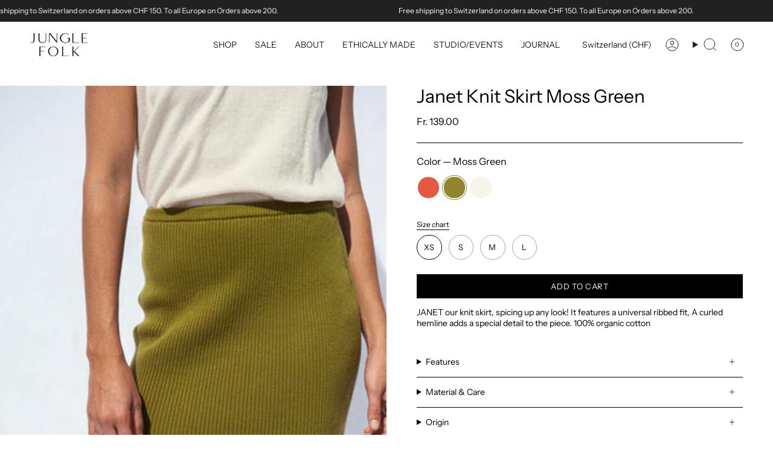

--- FILE ---
content_type: text/html; charset=utf-8
request_url: https://www.junglefolk.com/products/janet-knit-skirt-moss-green
body_size: 39646
content:















<!doctype html>
<html class="no-js no-touch supports-no-cookies" lang="en">
  <head><meta charset="UTF-8">
<meta http-equiv="X-UA-Compatible" content="IE=edge">
<meta name="viewport" content="width=device-width,initial-scale=1"><meta name="theme-color" content="#000000">
<link rel="canonical" href="https://www.junglefolk.com/products/janet-knit-skirt-moss-green">

<!-- ======================= Broadcast Theme V6.1.0 ========================= -->


  <link rel="icon" type="image/png" href="//www.junglefolk.com/cdn/shop/files/3c68c5ba-14db-4f88-a825-98ccd9f68bcb.webp?crop=center&height=32&v=1714561272&width=32">

<link rel="preconnect" href="https://fonts.shopifycdn.com" crossorigin><!-- Title and description ================================================ -->


<title>
    
    Janet Knit Skirt Moss Green
    
    
    
      &ndash; Jungle Folk
    
  </title>


  <meta name="description" content="JANET our knit skirt, spicing up any look! It features a universal ribbed fit, A curled hemline adds a special detail to the piece. 100% organic cotton">


<meta property="og:site_name" content="Jungle Folk">
<meta property="og:url" content="https://www.junglefolk.com/products/janet-knit-skirt-moss-green">
<meta property="og:title" content="Janet Knit Skirt Moss Green">
<meta property="og:type" content="product">
<meta property="og:description" content="JANET our knit skirt, spicing up any look! It features a universal ribbed fit, A curled hemline adds a special detail to the piece. 100% organic cotton"><meta property="og:image" content="http://www.junglefolk.com/cdn/shop/files/DSC_0649_323d648c-fdb0-488a-a21a-5c7554a39ac6.jpg?v=1756186175">
  <meta property="og:image:secure_url" content="https://www.junglefolk.com/cdn/shop/files/DSC_0649_323d648c-fdb0-488a-a21a-5c7554a39ac6.jpg?v=1756186175">
  <meta property="og:image:width" content="2825">
  <meta property="og:image:height" content="4246"><meta property="og:price:amount" content="139.00">
  <meta property="og:price:currency" content="CHF"><meta name="twitter:card" content="summary_large_image">
<meta name="twitter:title" content="Janet Knit Skirt Moss Green">
<meta name="twitter:description" content="JANET our knit skirt, spicing up any look! It features a universal ribbed fit, A curled hemline adds a special detail to the piece. 100% organic cotton">
<!-- CSS ================================================================== -->
<style data-shopify>
  @font-face {
  font-family: "Instrument Sans";
  font-weight: 400;
  font-style: normal;
  font-display: swap;
  src: url("//www.junglefolk.com/cdn/fonts/instrument_sans/instrumentsans_n4.db86542ae5e1596dbdb28c279ae6c2086c4c5bfa.woff2") format("woff2"),
       url("//www.junglefolk.com/cdn/fonts/instrument_sans/instrumentsans_n4.510f1b081e58d08c30978f465518799851ef6d8b.woff") format("woff");
}

  @font-face {
  font-family: "Instrument Sans";
  font-weight: 400;
  font-style: normal;
  font-display: swap;
  src: url("//www.junglefolk.com/cdn/fonts/instrument_sans/instrumentsans_n4.db86542ae5e1596dbdb28c279ae6c2086c4c5bfa.woff2") format("woff2"),
       url("//www.junglefolk.com/cdn/fonts/instrument_sans/instrumentsans_n4.510f1b081e58d08c30978f465518799851ef6d8b.woff") format("woff");
}

  @font-face {
  font-family: "Instrument Sans";
  font-weight: 400;
  font-style: normal;
  font-display: swap;
  src: url("//www.junglefolk.com/cdn/fonts/instrument_sans/instrumentsans_n4.db86542ae5e1596dbdb28c279ae6c2086c4c5bfa.woff2") format("woff2"),
       url("//www.junglefolk.com/cdn/fonts/instrument_sans/instrumentsans_n4.510f1b081e58d08c30978f465518799851ef6d8b.woff") format("woff");
}

  @font-face {
  font-family: "Instrument Sans";
  font-weight: 400;
  font-style: normal;
  font-display: swap;
  src: url("//www.junglefolk.com/cdn/fonts/instrument_sans/instrumentsans_n4.db86542ae5e1596dbdb28c279ae6c2086c4c5bfa.woff2") format("woff2"),
       url("//www.junglefolk.com/cdn/fonts/instrument_sans/instrumentsans_n4.510f1b081e58d08c30978f465518799851ef6d8b.woff") format("woff");
}

  @font-face {
  font-family: "Instrument Sans";
  font-weight: 400;
  font-style: normal;
  font-display: swap;
  src: url("//www.junglefolk.com/cdn/fonts/instrument_sans/instrumentsans_n4.db86542ae5e1596dbdb28c279ae6c2086c4c5bfa.woff2") format("woff2"),
       url("//www.junglefolk.com/cdn/fonts/instrument_sans/instrumentsans_n4.510f1b081e58d08c30978f465518799851ef6d8b.woff") format("woff");
}


  
    @font-face {
  font-family: "Instrument Sans";
  font-weight: 500;
  font-style: normal;
  font-display: swap;
  src: url("//www.junglefolk.com/cdn/fonts/instrument_sans/instrumentsans_n5.1ce463e1cc056566f977610764d93d4704464858.woff2") format("woff2"),
       url("//www.junglefolk.com/cdn/fonts/instrument_sans/instrumentsans_n5.9079eb7bba230c9d8d8d3a7d101aa9d9f40b6d14.woff") format("woff");
}

  

  
    @font-face {
  font-family: "Instrument Sans";
  font-weight: 400;
  font-style: italic;
  font-display: swap;
  src: url("//www.junglefolk.com/cdn/fonts/instrument_sans/instrumentsans_i4.028d3c3cd8d085648c808ceb20cd2fd1eb3560e5.woff2") format("woff2"),
       url("//www.junglefolk.com/cdn/fonts/instrument_sans/instrumentsans_i4.7e90d82df8dee29a99237cd19cc529d2206706a2.woff") format("woff");
}

  

  
    @font-face {
  font-family: "Instrument Sans";
  font-weight: 500;
  font-style: italic;
  font-display: swap;
  src: url("//www.junglefolk.com/cdn/fonts/instrument_sans/instrumentsans_i5.d2033775d4997e4dcd0d47ebdd5234b5c14e3f53.woff2") format("woff2"),
       url("//www.junglefolk.com/cdn/fonts/instrument_sans/instrumentsans_i5.8e3cfa86b65acf809ce72bc4f9b58f185ef6b8c7.woff") format("woff");
}

  

  
    @font-face {
  font-family: "Instrument Sans";
  font-weight: 500;
  font-style: normal;
  font-display: swap;
  src: url("//www.junglefolk.com/cdn/fonts/instrument_sans/instrumentsans_n5.1ce463e1cc056566f977610764d93d4704464858.woff2") format("woff2"),
       url("//www.junglefolk.com/cdn/fonts/instrument_sans/instrumentsans_n5.9079eb7bba230c9d8d8d3a7d101aa9d9f40b6d14.woff") format("woff");
}

  

  

  
    :root,
    .color-scheme-1 {--COLOR-BG-GRADIENT: #ffffff;
      --COLOR-BG: #ffffff;
      --COLOR-BG-RGB: 255, 255, 255;

      --COLOR-BG-ACCENT: #ffffff;
      --COLOR-BG-ACCENT-LIGHTEN: #ffffff;

      /* === Link Color ===*/

      --COLOR-LINK: #000000;
      --COLOR-LINK-HOVER: rgba(0, 0, 0, 0.7);
      --COLOR-LINK-OPPOSITE: #ffffff;

      --COLOR-TEXT: #000000;
      --COLOR-TEXT-HOVER: rgba(0, 0, 0, 0.7);
      --COLOR-TEXT-LIGHT: #4d4d4d;
      --COLOR-TEXT-DARK: #000000;
      --COLOR-TEXT-A5:  rgba(0, 0, 0, 0.05);
      --COLOR-TEXT-A35: rgba(0, 0, 0, 0.35);
      --COLOR-TEXT-A50: rgba(0, 0, 0, 0.5);
      --COLOR-TEXT-A80: rgba(0, 0, 0, 0.8);


      --COLOR-BORDER: rgb(0, 0, 0);
      --COLOR-BORDER-LIGHT: #666666;
      --COLOR-BORDER-DARK: #000000;
      --COLOR-BORDER-HAIRLINE: #f7f7f7;

      --overlay-bg: #000000;

      /* === Bright color ===*/
      --COLOR-ACCENT: #000000;
      --COLOR-ACCENT-HOVER: #000000;
      --COLOR-ACCENT-FADE: rgba(0, 0, 0, 0.05);
      --COLOR-ACCENT-LIGHT: #4d4d4d;

      /* === Default Cart Gradient ===*/

      --FREE-SHIPPING-GRADIENT: linear-gradient(to right, var(--COLOR-ACCENT-LIGHT) 0%, var(--accent) 100%);

      /* === Buttons ===*/
      --BTN-PRIMARY-BG: #ffffff;
      --BTN-PRIMARY-TEXT: #212121;
      --BTN-PRIMARY-BORDER: #212121;

      
      
        --BTN-PRIMARY-BG-BRIGHTER: #f2f2f2;
      

      --BTN-SECONDARY-BG: #000000;
      --BTN-SECONDARY-TEXT: #ffffff;
      --BTN-SECONDARY-BORDER: #212121;

      
      
        --BTN-SECONDARY-BG-BRIGHTER: #1a1a1a;
      

      
--COLOR-BG-BRIGHTER: #f2f2f2;

      --COLOR-BG-ALPHA-25: rgba(255, 255, 255, 0.25);
      --COLOR-BG-TRANSPARENT: rgba(255, 255, 255, 0);--COLOR-FOOTER-BG-HAIRLINE: #f7f7f7;

      /* Dynamic color variables */
      --accent: var(--COLOR-ACCENT);
      --accent-fade: var(--COLOR-ACCENT-FADE);
      --accent-hover: var(--COLOR-ACCENT-HOVER);
      --border: var(--COLOR-BORDER);
      --border-dark: var(--COLOR-BORDER-DARK);
      --border-light: var(--COLOR-BORDER-LIGHT);
      --border-hairline: var(--COLOR-BORDER-HAIRLINE);
      --bg: var(--COLOR-BG-GRADIENT, var(--COLOR-BG));
      --bg-accent: var(--COLOR-BG-ACCENT);
      --bg-accent-lighten: var(--COLOR-BG-ACCENT-LIGHTEN);
      --icons: var(--COLOR-TEXT);
      --link: var(--COLOR-LINK);
      --link-hover: var(--COLOR-LINK-HOVER);
      --link-opposite: var(--COLOR-LINK-OPPOSITE);
      --text: var(--COLOR-TEXT);
      --text-dark: var(--COLOR-TEXT-DARK);
      --text-light: var(--COLOR-TEXT-LIGHT);
      --text-hover: var(--COLOR-TEXT-HOVER);
      --text-a5: var(--COLOR-TEXT-A5);
      --text-a35: var(--COLOR-TEXT-A35);
      --text-a50: var(--COLOR-TEXT-A50);
      --text-a80: var(--COLOR-TEXT-A80);
    }
  
    
    .color-scheme-2 {--COLOR-BG-GRADIENT: #212121;
      --COLOR-BG: #212121;
      --COLOR-BG-RGB: 33, 33, 33;

      --COLOR-BG-ACCENT: #f5f2ec;
      --COLOR-BG-ACCENT-LIGHTEN: #ffffff;

      /* === Link Color ===*/

      --COLOR-LINK: #ffffff;
      --COLOR-LINK-HOVER: rgba(255, 255, 255, 0.7);
      --COLOR-LINK-OPPOSITE: #000000;

      --COLOR-TEXT: #ffffff;
      --COLOR-TEXT-HOVER: rgba(255, 255, 255, 0.7);
      --COLOR-TEXT-LIGHT: #bcbcbc;
      --COLOR-TEXT-DARK: #d9d9d9;
      --COLOR-TEXT-A5:  rgba(255, 255, 255, 0.05);
      --COLOR-TEXT-A35: rgba(255, 255, 255, 0.35);
      --COLOR-TEXT-A50: rgba(255, 255, 255, 0.5);
      --COLOR-TEXT-A80: rgba(255, 255, 255, 0.8);


      --COLOR-BORDER: rgb(209, 208, 206);
      --COLOR-BORDER-LIGHT: #8b8a89;
      --COLOR-BORDER-DARK: #a09e99;
      --COLOR-BORDER-HAIRLINE: #191919;

      --overlay-bg: #644d3e;

      /* === Bright color ===*/
      --COLOR-ACCENT: #ab8c52;
      --COLOR-ACCENT-HOVER: #806430;
      --COLOR-ACCENT-FADE: rgba(171, 140, 82, 0.05);
      --COLOR-ACCENT-LIGHT: #e8d4ae;

      /* === Default Cart Gradient ===*/

      --FREE-SHIPPING-GRADIENT: linear-gradient(to right, var(--COLOR-ACCENT-LIGHT) 0%, var(--accent) 100%);

      /* === Buttons ===*/
      --BTN-PRIMARY-BG: #212121;
      --BTN-PRIMARY-TEXT: #ffffff;
      --BTN-PRIMARY-BORDER: #212121;

      
      
        --BTN-PRIMARY-BG-BRIGHTER: #3b3b3b;
      

      --BTN-SECONDARY-BG: #ffffff;
      --BTN-SECONDARY-TEXT: #000000;
      --BTN-SECONDARY-BORDER: #ab8c52;

      
      
        --BTN-SECONDARY-BG-BRIGHTER: #f2f2f2;
      

      
--COLOR-BG-BRIGHTER: #2e2e2e;

      --COLOR-BG-ALPHA-25: rgba(33, 33, 33, 0.25);
      --COLOR-BG-TRANSPARENT: rgba(33, 33, 33, 0);--COLOR-FOOTER-BG-HAIRLINE: #292929;

      /* Dynamic color variables */
      --accent: var(--COLOR-ACCENT);
      --accent-fade: var(--COLOR-ACCENT-FADE);
      --accent-hover: var(--COLOR-ACCENT-HOVER);
      --border: var(--COLOR-BORDER);
      --border-dark: var(--COLOR-BORDER-DARK);
      --border-light: var(--COLOR-BORDER-LIGHT);
      --border-hairline: var(--COLOR-BORDER-HAIRLINE);
      --bg: var(--COLOR-BG-GRADIENT, var(--COLOR-BG));
      --bg-accent: var(--COLOR-BG-ACCENT);
      --bg-accent-lighten: var(--COLOR-BG-ACCENT-LIGHTEN);
      --icons: var(--COLOR-TEXT);
      --link: var(--COLOR-LINK);
      --link-hover: var(--COLOR-LINK-HOVER);
      --link-opposite: var(--COLOR-LINK-OPPOSITE);
      --text: var(--COLOR-TEXT);
      --text-dark: var(--COLOR-TEXT-DARK);
      --text-light: var(--COLOR-TEXT-LIGHT);
      --text-hover: var(--COLOR-TEXT-HOVER);
      --text-a5: var(--COLOR-TEXT-A5);
      --text-a35: var(--COLOR-TEXT-A35);
      --text-a50: var(--COLOR-TEXT-A50);
      --text-a80: var(--COLOR-TEXT-A80);
    }
  
    
    .color-scheme-3 {--COLOR-BG-GRADIENT: #f5f2ec;
      --COLOR-BG: #f5f2ec;
      --COLOR-BG-RGB: 245, 242, 236;

      --COLOR-BG-ACCENT: #ffffff;
      --COLOR-BG-ACCENT-LIGHTEN: #ffffff;

      /* === Link Color ===*/

      --COLOR-LINK: #282c2e;
      --COLOR-LINK-HOVER: rgba(40, 44, 46, 0.7);
      --COLOR-LINK-OPPOSITE: #ffffff;

      --COLOR-TEXT: #212121;
      --COLOR-TEXT-HOVER: rgba(33, 33, 33, 0.7);
      --COLOR-TEXT-LIGHT: #61605e;
      --COLOR-TEXT-DARK: #000000;
      --COLOR-TEXT-A5:  rgba(33, 33, 33, 0.05);
      --COLOR-TEXT-A35: rgba(33, 33, 33, 0.35);
      --COLOR-TEXT-A50: rgba(33, 33, 33, 0.5);
      --COLOR-TEXT-A80: rgba(33, 33, 33, 0.8);


      --COLOR-BORDER: rgb(209, 205, 196);
      --COLOR-BORDER-LIGHT: #dfdcd4;
      --COLOR-BORDER-DARK: #a49c8b;
      --COLOR-BORDER-HAIRLINE: #f0ebe2;

      --overlay-bg: #000000;

      /* === Bright color ===*/
      --COLOR-ACCENT: #ab8c52;
      --COLOR-ACCENT-HOVER: #806430;
      --COLOR-ACCENT-FADE: rgba(171, 140, 82, 0.05);
      --COLOR-ACCENT-LIGHT: #e8d4ae;

      /* === Default Cart Gradient ===*/

      --FREE-SHIPPING-GRADIENT: linear-gradient(to right, var(--COLOR-ACCENT-LIGHT) 0%, var(--accent) 100%);

      /* === Buttons ===*/
      --BTN-PRIMARY-BG: #212121;
      --BTN-PRIMARY-TEXT: #ffffff;
      --BTN-PRIMARY-BORDER: #212121;

      
      
        --BTN-PRIMARY-BG-BRIGHTER: #3b3b3b;
      

      --BTN-SECONDARY-BG: #ab8c52;
      --BTN-SECONDARY-TEXT: #ffffff;
      --BTN-SECONDARY-BORDER: #ab8c52;

      
      
        --BTN-SECONDARY-BG-BRIGHTER: #9a7e4a;
      

      
--COLOR-BG-BRIGHTER: #ece7db;

      --COLOR-BG-ALPHA-25: rgba(245, 242, 236, 0.25);
      --COLOR-BG-TRANSPARENT: rgba(245, 242, 236, 0);--COLOR-FOOTER-BG-HAIRLINE: #f0ebe2;

      /* Dynamic color variables */
      --accent: var(--COLOR-ACCENT);
      --accent-fade: var(--COLOR-ACCENT-FADE);
      --accent-hover: var(--COLOR-ACCENT-HOVER);
      --border: var(--COLOR-BORDER);
      --border-dark: var(--COLOR-BORDER-DARK);
      --border-light: var(--COLOR-BORDER-LIGHT);
      --border-hairline: var(--COLOR-BORDER-HAIRLINE);
      --bg: var(--COLOR-BG-GRADIENT, var(--COLOR-BG));
      --bg-accent: var(--COLOR-BG-ACCENT);
      --bg-accent-lighten: var(--COLOR-BG-ACCENT-LIGHTEN);
      --icons: var(--COLOR-TEXT);
      --link: var(--COLOR-LINK);
      --link-hover: var(--COLOR-LINK-HOVER);
      --link-opposite: var(--COLOR-LINK-OPPOSITE);
      --text: var(--COLOR-TEXT);
      --text-dark: var(--COLOR-TEXT-DARK);
      --text-light: var(--COLOR-TEXT-LIGHT);
      --text-hover: var(--COLOR-TEXT-HOVER);
      --text-a5: var(--COLOR-TEXT-A5);
      --text-a35: var(--COLOR-TEXT-A35);
      --text-a50: var(--COLOR-TEXT-A50);
      --text-a80: var(--COLOR-TEXT-A80);
    }
  
    
    .color-scheme-4 {--COLOR-BG-GRADIENT: #b0a38b;
      --COLOR-BG: #b0a38b;
      --COLOR-BG-RGB: 176, 163, 139;

      --COLOR-BG-ACCENT: #f5f2ec;
      --COLOR-BG-ACCENT-LIGHTEN: #ffffff;

      /* === Link Color ===*/

      --COLOR-LINK: #282c2e;
      --COLOR-LINK-HOVER: rgba(40, 44, 46, 0.7);
      --COLOR-LINK-OPPOSITE: #ffffff;

      --COLOR-TEXT: #212121;
      --COLOR-TEXT-HOVER: rgba(33, 33, 33, 0.7);
      --COLOR-TEXT-LIGHT: #4c4841;
      --COLOR-TEXT-DARK: #000000;
      --COLOR-TEXT-A5:  rgba(33, 33, 33, 0.05);
      --COLOR-TEXT-A35: rgba(33, 33, 33, 0.35);
      --COLOR-TEXT-A50: rgba(33, 33, 33, 0.5);
      --COLOR-TEXT-A80: rgba(33, 33, 33, 0.8);


      --COLOR-BORDER: rgb(243, 243, 243);
      --COLOR-BORDER-LIGHT: #d8d3c9;
      --COLOR-BORDER-DARK: #c0c0c0;
      --COLOR-BORDER-HAIRLINE: #aa9c82;

      --overlay-bg: #000000;

      /* === Bright color ===*/
      --COLOR-ACCENT: #ab8c52;
      --COLOR-ACCENT-HOVER: #806430;
      --COLOR-ACCENT-FADE: rgba(171, 140, 82, 0.05);
      --COLOR-ACCENT-LIGHT: #e8d4ae;

      /* === Default Cart Gradient ===*/

      --FREE-SHIPPING-GRADIENT: linear-gradient(to right, var(--COLOR-ACCENT-LIGHT) 0%, var(--accent) 100%);

      /* === Buttons ===*/
      --BTN-PRIMARY-BG: #212121;
      --BTN-PRIMARY-TEXT: #ffffff;
      --BTN-PRIMARY-BORDER: #ffffff;

      
      
        --BTN-PRIMARY-BG-BRIGHTER: #3b3b3b;
      

      --BTN-SECONDARY-BG: #ab8c52;
      --BTN-SECONDARY-TEXT: #ffffff;
      --BTN-SECONDARY-BORDER: #ab8c52;

      
      
        --BTN-SECONDARY-BG-BRIGHTER: #9a7e4a;
      

      
--COLOR-BG-BRIGHTER: #a6977c;

      --COLOR-BG-ALPHA-25: rgba(176, 163, 139, 0.25);
      --COLOR-BG-TRANSPARENT: rgba(176, 163, 139, 0);--COLOR-FOOTER-BG-HAIRLINE: #aa9c82;

      /* Dynamic color variables */
      --accent: var(--COLOR-ACCENT);
      --accent-fade: var(--COLOR-ACCENT-FADE);
      --accent-hover: var(--COLOR-ACCENT-HOVER);
      --border: var(--COLOR-BORDER);
      --border-dark: var(--COLOR-BORDER-DARK);
      --border-light: var(--COLOR-BORDER-LIGHT);
      --border-hairline: var(--COLOR-BORDER-HAIRLINE);
      --bg: var(--COLOR-BG-GRADIENT, var(--COLOR-BG));
      --bg-accent: var(--COLOR-BG-ACCENT);
      --bg-accent-lighten: var(--COLOR-BG-ACCENT-LIGHTEN);
      --icons: var(--COLOR-TEXT);
      --link: var(--COLOR-LINK);
      --link-hover: var(--COLOR-LINK-HOVER);
      --link-opposite: var(--COLOR-LINK-OPPOSITE);
      --text: var(--COLOR-TEXT);
      --text-dark: var(--COLOR-TEXT-DARK);
      --text-light: var(--COLOR-TEXT-LIGHT);
      --text-hover: var(--COLOR-TEXT-HOVER);
      --text-a5: var(--COLOR-TEXT-A5);
      --text-a35: var(--COLOR-TEXT-A35);
      --text-a50: var(--COLOR-TEXT-A50);
      --text-a80: var(--COLOR-TEXT-A80);
    }
  
    
    .color-scheme-5 {--COLOR-BG-GRADIENT: #868154;
      --COLOR-BG: #868154;
      --COLOR-BG-RGB: 134, 129, 84;

      --COLOR-BG-ACCENT: #f5f2ec;
      --COLOR-BG-ACCENT-LIGHTEN: #ffffff;

      /* === Link Color ===*/

      --COLOR-LINK: #282c2e;
      --COLOR-LINK-HOVER: rgba(40, 44, 46, 0.7);
      --COLOR-LINK-OPPOSITE: #ffffff;

      --COLOR-TEXT: #d8d2b3;
      --COLOR-TEXT-HOVER: rgba(216, 210, 179, 0.7);
      --COLOR-TEXT-LIGHT: #bfba97;
      --COLOR-TEXT-DARK: #c8bb76;
      --COLOR-TEXT-A5:  rgba(216, 210, 179, 0.05);
      --COLOR-TEXT-A35: rgba(216, 210, 179, 0.35);
      --COLOR-TEXT-A50: rgba(216, 210, 179, 0.5);
      --COLOR-TEXT-A80: rgba(216, 210, 179, 0.8);


      --COLOR-BORDER: rgb(243, 243, 243);
      --COLOR-BORDER-LIGHT: #c7c5b3;
      --COLOR-BORDER-DARK: #c0c0c0;
      --COLOR-BORDER-HAIRLINE: #7d784e;

      --overlay-bg: #000000;

      /* === Bright color ===*/
      --COLOR-ACCENT: #ab8c52;
      --COLOR-ACCENT-HOVER: #806430;
      --COLOR-ACCENT-FADE: rgba(171, 140, 82, 0.05);
      --COLOR-ACCENT-LIGHT: #e8d4ae;

      /* === Default Cart Gradient ===*/

      --FREE-SHIPPING-GRADIENT: linear-gradient(to right, var(--COLOR-ACCENT-LIGHT) 0%, var(--accent) 100%);

      /* === Buttons ===*/
      --BTN-PRIMARY-BG: #212121;
      --BTN-PRIMARY-TEXT: #ffffff;
      --BTN-PRIMARY-BORDER: #212121;

      
      
        --BTN-PRIMARY-BG-BRIGHTER: #3b3b3b;
      

      --BTN-SECONDARY-BG: #ab8c52;
      --BTN-SECONDARY-TEXT: #ffffff;
      --BTN-SECONDARY-BORDER: #ab8c52;

      
      
        --BTN-SECONDARY-BG-BRIGHTER: #9a7e4a;
      

      
--COLOR-BG-BRIGHTER: #76724a;

      --COLOR-BG-ALPHA-25: rgba(134, 129, 84, 0.25);
      --COLOR-BG-TRANSPARENT: rgba(134, 129, 84, 0);--COLOR-FOOTER-BG-HAIRLINE: #7d784e;

      /* Dynamic color variables */
      --accent: var(--COLOR-ACCENT);
      --accent-fade: var(--COLOR-ACCENT-FADE);
      --accent-hover: var(--COLOR-ACCENT-HOVER);
      --border: var(--COLOR-BORDER);
      --border-dark: var(--COLOR-BORDER-DARK);
      --border-light: var(--COLOR-BORDER-LIGHT);
      --border-hairline: var(--COLOR-BORDER-HAIRLINE);
      --bg: var(--COLOR-BG-GRADIENT, var(--COLOR-BG));
      --bg-accent: var(--COLOR-BG-ACCENT);
      --bg-accent-lighten: var(--COLOR-BG-ACCENT-LIGHTEN);
      --icons: var(--COLOR-TEXT);
      --link: var(--COLOR-LINK);
      --link-hover: var(--COLOR-LINK-HOVER);
      --link-opposite: var(--COLOR-LINK-OPPOSITE);
      --text: var(--COLOR-TEXT);
      --text-dark: var(--COLOR-TEXT-DARK);
      --text-light: var(--COLOR-TEXT-LIGHT);
      --text-hover: var(--COLOR-TEXT-HOVER);
      --text-a5: var(--COLOR-TEXT-A5);
      --text-a35: var(--COLOR-TEXT-A35);
      --text-a50: var(--COLOR-TEXT-A50);
      --text-a80: var(--COLOR-TEXT-A80);
    }
  
    
    .color-scheme-6 {--COLOR-BG-GRADIENT: #fcfbf9;
      --COLOR-BG: #fcfbf9;
      --COLOR-BG-RGB: 252, 251, 249;

      --COLOR-BG-ACCENT: #f5f2ec;
      --COLOR-BG-ACCENT-LIGHTEN: #ffffff;

      /* === Link Color ===*/

      --COLOR-LINK: #282c2e;
      --COLOR-LINK-HOVER: rgba(40, 44, 46, 0.7);
      --COLOR-LINK-OPPOSITE: #ffffff;

      --COLOR-TEXT: #212121;
      --COLOR-TEXT-HOVER: rgba(33, 33, 33, 0.7);
      --COLOR-TEXT-LIGHT: #636262;
      --COLOR-TEXT-DARK: #000000;
      --COLOR-TEXT-A5:  rgba(33, 33, 33, 0.05);
      --COLOR-TEXT-A35: rgba(33, 33, 33, 0.35);
      --COLOR-TEXT-A50: rgba(33, 33, 33, 0.5);
      --COLOR-TEXT-A80: rgba(33, 33, 33, 0.8);


      --COLOR-BORDER: rgb(209, 208, 206);
      --COLOR-BORDER-LIGHT: #e2e1df;
      --COLOR-BORDER-DARK: #a09e99;
      --COLOR-BORDER-HAIRLINE: #f7f4ef;

      --overlay-bg: #000000;

      /* === Bright color ===*/
      --COLOR-ACCENT: #ab8c52;
      --COLOR-ACCENT-HOVER: #806430;
      --COLOR-ACCENT-FADE: rgba(171, 140, 82, 0.05);
      --COLOR-ACCENT-LIGHT: #e8d4ae;

      /* === Default Cart Gradient ===*/

      --FREE-SHIPPING-GRADIENT: linear-gradient(to right, var(--COLOR-ACCENT-LIGHT) 0%, var(--accent) 100%);

      /* === Buttons ===*/
      --BTN-PRIMARY-BG: #ffffff;
      --BTN-PRIMARY-TEXT: #212121;
      --BTN-PRIMARY-BORDER: #ffffff;

      
      
        --BTN-PRIMARY-BG-BRIGHTER: #f2f2f2;
      

      --BTN-SECONDARY-BG: #ab8c52;
      --BTN-SECONDARY-TEXT: #ffffff;
      --BTN-SECONDARY-BORDER: #ab8c52;

      
      
        --BTN-SECONDARY-BG-BRIGHTER: #9a7e4a;
      

      
--COLOR-BG-BRIGHTER: #f4f0e8;

      --COLOR-BG-ALPHA-25: rgba(252, 251, 249, 0.25);
      --COLOR-BG-TRANSPARENT: rgba(252, 251, 249, 0);--COLOR-FOOTER-BG-HAIRLINE: #f7f4ef;

      /* Dynamic color variables */
      --accent: var(--COLOR-ACCENT);
      --accent-fade: var(--COLOR-ACCENT-FADE);
      --accent-hover: var(--COLOR-ACCENT-HOVER);
      --border: var(--COLOR-BORDER);
      --border-dark: var(--COLOR-BORDER-DARK);
      --border-light: var(--COLOR-BORDER-LIGHT);
      --border-hairline: var(--COLOR-BORDER-HAIRLINE);
      --bg: var(--COLOR-BG-GRADIENT, var(--COLOR-BG));
      --bg-accent: var(--COLOR-BG-ACCENT);
      --bg-accent-lighten: var(--COLOR-BG-ACCENT-LIGHTEN);
      --icons: var(--COLOR-TEXT);
      --link: var(--COLOR-LINK);
      --link-hover: var(--COLOR-LINK-HOVER);
      --link-opposite: var(--COLOR-LINK-OPPOSITE);
      --text: var(--COLOR-TEXT);
      --text-dark: var(--COLOR-TEXT-DARK);
      --text-light: var(--COLOR-TEXT-LIGHT);
      --text-hover: var(--COLOR-TEXT-HOVER);
      --text-a5: var(--COLOR-TEXT-A5);
      --text-a35: var(--COLOR-TEXT-A35);
      --text-a50: var(--COLOR-TEXT-A50);
      --text-a80: var(--COLOR-TEXT-A80);
    }
  
    
    .color-scheme-7 {--COLOR-BG-GRADIENT: #f5f2ec;
      --COLOR-BG: #f5f2ec;
      --COLOR-BG-RGB: 245, 242, 236;

      --COLOR-BG-ACCENT: #f5f2ec;
      --COLOR-BG-ACCENT-LIGHTEN: #ffffff;

      /* === Link Color ===*/

      --COLOR-LINK: #282c2e;
      --COLOR-LINK-HOVER: rgba(40, 44, 46, 0.7);
      --COLOR-LINK-OPPOSITE: #ffffff;

      --COLOR-TEXT: #685a3f;
      --COLOR-TEXT-HOVER: rgba(104, 90, 63, 0.7);
      --COLOR-TEXT-LIGHT: #928873;
      --COLOR-TEXT-DARK: #3d321e;
      --COLOR-TEXT-A5:  rgba(104, 90, 63, 0.05);
      --COLOR-TEXT-A35: rgba(104, 90, 63, 0.35);
      --COLOR-TEXT-A50: rgba(104, 90, 63, 0.5);
      --COLOR-TEXT-A80: rgba(104, 90, 63, 0.8);


      --COLOR-BORDER: rgb(209, 205, 196);
      --COLOR-BORDER-LIGHT: #dfdcd4;
      --COLOR-BORDER-DARK: #a49c8b;
      --COLOR-BORDER-HAIRLINE: #f0ebe2;

      --overlay-bg: #000000;

      /* === Bright color ===*/
      --COLOR-ACCENT: #ab8c52;
      --COLOR-ACCENT-HOVER: #806430;
      --COLOR-ACCENT-FADE: rgba(171, 140, 82, 0.05);
      --COLOR-ACCENT-LIGHT: #e8d4ae;

      /* === Default Cart Gradient ===*/

      --FREE-SHIPPING-GRADIENT: linear-gradient(to right, var(--COLOR-ACCENT-LIGHT) 0%, var(--accent) 100%);

      /* === Buttons ===*/
      --BTN-PRIMARY-BG: #212121;
      --BTN-PRIMARY-TEXT: #ffffff;
      --BTN-PRIMARY-BORDER: #212121;

      
      
        --BTN-PRIMARY-BG-BRIGHTER: #3b3b3b;
      

      --BTN-SECONDARY-BG: #ab8c52;
      --BTN-SECONDARY-TEXT: #ffffff;
      --BTN-SECONDARY-BORDER: #ab8c52;

      
      
        --BTN-SECONDARY-BG-BRIGHTER: #9a7e4a;
      

      
--COLOR-BG-BRIGHTER: #ece7db;

      --COLOR-BG-ALPHA-25: rgba(245, 242, 236, 0.25);
      --COLOR-BG-TRANSPARENT: rgba(245, 242, 236, 0);--COLOR-FOOTER-BG-HAIRLINE: #f0ebe2;

      /* Dynamic color variables */
      --accent: var(--COLOR-ACCENT);
      --accent-fade: var(--COLOR-ACCENT-FADE);
      --accent-hover: var(--COLOR-ACCENT-HOVER);
      --border: var(--COLOR-BORDER);
      --border-dark: var(--COLOR-BORDER-DARK);
      --border-light: var(--COLOR-BORDER-LIGHT);
      --border-hairline: var(--COLOR-BORDER-HAIRLINE);
      --bg: var(--COLOR-BG-GRADIENT, var(--COLOR-BG));
      --bg-accent: var(--COLOR-BG-ACCENT);
      --bg-accent-lighten: var(--COLOR-BG-ACCENT-LIGHTEN);
      --icons: var(--COLOR-TEXT);
      --link: var(--COLOR-LINK);
      --link-hover: var(--COLOR-LINK-HOVER);
      --link-opposite: var(--COLOR-LINK-OPPOSITE);
      --text: var(--COLOR-TEXT);
      --text-dark: var(--COLOR-TEXT-DARK);
      --text-light: var(--COLOR-TEXT-LIGHT);
      --text-hover: var(--COLOR-TEXT-HOVER);
      --text-a5: var(--COLOR-TEXT-A5);
      --text-a35: var(--COLOR-TEXT-A35);
      --text-a50: var(--COLOR-TEXT-A50);
      --text-a80: var(--COLOR-TEXT-A80);
    }
  
    
    .color-scheme-8 {--COLOR-BG-GRADIENT: #eae6dd;
      --COLOR-BG: #eae6dd;
      --COLOR-BG-RGB: 234, 230, 221;

      --COLOR-BG-ACCENT: #f5f2ec;
      --COLOR-BG-ACCENT-LIGHTEN: #ffffff;

      /* === Link Color ===*/

      --COLOR-LINK: #282c2e;
      --COLOR-LINK-HOVER: rgba(40, 44, 46, 0.7);
      --COLOR-LINK-OPPOSITE: #ffffff;

      --COLOR-TEXT: #212121;
      --COLOR-TEXT-HOVER: rgba(33, 33, 33, 0.7);
      --COLOR-TEXT-LIGHT: #5d5c59;
      --COLOR-TEXT-DARK: #000000;
      --COLOR-TEXT-A5:  rgba(33, 33, 33, 0.05);
      --COLOR-TEXT-A35: rgba(33, 33, 33, 0.35);
      --COLOR-TEXT-A50: rgba(33, 33, 33, 0.5);
      --COLOR-TEXT-A80: rgba(33, 33, 33, 0.8);


      --COLOR-BORDER: rgb(209, 205, 196);
      --COLOR-BORDER-LIGHT: #dbd7ce;
      --COLOR-BORDER-DARK: #a49c8b;
      --COLOR-BORDER-HAIRLINE: #e4dfd4;

      --overlay-bg: #000000;

      /* === Bright color ===*/
      --COLOR-ACCENT: #ab8c52;
      --COLOR-ACCENT-HOVER: #806430;
      --COLOR-ACCENT-FADE: rgba(171, 140, 82, 0.05);
      --COLOR-ACCENT-LIGHT: #e8d4ae;

      /* === Default Cart Gradient ===*/

      --FREE-SHIPPING-GRADIENT: linear-gradient(to right, var(--COLOR-ACCENT-LIGHT) 0%, var(--accent) 100%);

      /* === Buttons ===*/
      --BTN-PRIMARY-BG: #212121;
      --BTN-PRIMARY-TEXT: #ffffff;
      --BTN-PRIMARY-BORDER: #212121;

      
      
        --BTN-PRIMARY-BG-BRIGHTER: #3b3b3b;
      

      --BTN-SECONDARY-BG: #ab8c52;
      --BTN-SECONDARY-TEXT: #ffffff;
      --BTN-SECONDARY-BORDER: #ab8c52;

      
      
        --BTN-SECONDARY-BG-BRIGHTER: #9a7e4a;
      

      
--COLOR-BG-BRIGHTER: #e0dacd;

      --COLOR-BG-ALPHA-25: rgba(234, 230, 221, 0.25);
      --COLOR-BG-TRANSPARENT: rgba(234, 230, 221, 0);--COLOR-FOOTER-BG-HAIRLINE: #e4dfd4;

      /* Dynamic color variables */
      --accent: var(--COLOR-ACCENT);
      --accent-fade: var(--COLOR-ACCENT-FADE);
      --accent-hover: var(--COLOR-ACCENT-HOVER);
      --border: var(--COLOR-BORDER);
      --border-dark: var(--COLOR-BORDER-DARK);
      --border-light: var(--COLOR-BORDER-LIGHT);
      --border-hairline: var(--COLOR-BORDER-HAIRLINE);
      --bg: var(--COLOR-BG-GRADIENT, var(--COLOR-BG));
      --bg-accent: var(--COLOR-BG-ACCENT);
      --bg-accent-lighten: var(--COLOR-BG-ACCENT-LIGHTEN);
      --icons: var(--COLOR-TEXT);
      --link: var(--COLOR-LINK);
      --link-hover: var(--COLOR-LINK-HOVER);
      --link-opposite: var(--COLOR-LINK-OPPOSITE);
      --text: var(--COLOR-TEXT);
      --text-dark: var(--COLOR-TEXT-DARK);
      --text-light: var(--COLOR-TEXT-LIGHT);
      --text-hover: var(--COLOR-TEXT-HOVER);
      --text-a5: var(--COLOR-TEXT-A5);
      --text-a35: var(--COLOR-TEXT-A35);
      --text-a50: var(--COLOR-TEXT-A50);
      --text-a80: var(--COLOR-TEXT-A80);
    }
  
    
    .color-scheme-9 {--COLOR-BG-GRADIENT: #fcfbf9;
      --COLOR-BG: #fcfbf9;
      --COLOR-BG-RGB: 252, 251, 249;

      --COLOR-BG-ACCENT: #f5f2ec;
      --COLOR-BG-ACCENT-LIGHTEN: #ffffff;

      /* === Link Color ===*/

      --COLOR-LINK: #282c2e;
      --COLOR-LINK-HOVER: rgba(40, 44, 46, 0.7);
      --COLOR-LINK-OPPOSITE: #ffffff;

      --COLOR-TEXT: #212121;
      --COLOR-TEXT-HOVER: rgba(33, 33, 33, 0.7);
      --COLOR-TEXT-LIGHT: #636262;
      --COLOR-TEXT-DARK: #000000;
      --COLOR-TEXT-A5:  rgba(33, 33, 33, 0.05);
      --COLOR-TEXT-A35: rgba(33, 33, 33, 0.35);
      --COLOR-TEXT-A50: rgba(33, 33, 33, 0.5);
      --COLOR-TEXT-A80: rgba(33, 33, 33, 0.8);


      --COLOR-BORDER: rgb(234, 234, 234);
      --COLOR-BORDER-LIGHT: #f1f1f0;
      --COLOR-BORDER-DARK: #b7b7b7;
      --COLOR-BORDER-HAIRLINE: #f7f4ef;

      --overlay-bg: #000000;

      /* === Bright color ===*/
      --COLOR-ACCENT: #ab8c52;
      --COLOR-ACCENT-HOVER: #806430;
      --COLOR-ACCENT-FADE: rgba(171, 140, 82, 0.05);
      --COLOR-ACCENT-LIGHT: #e8d4ae;

      /* === Default Cart Gradient ===*/

      --FREE-SHIPPING-GRADIENT: linear-gradient(to right, var(--COLOR-ACCENT-LIGHT) 0%, var(--accent) 100%);

      /* === Buttons ===*/
      --BTN-PRIMARY-BG: #212121;
      --BTN-PRIMARY-TEXT: #ffffff;
      --BTN-PRIMARY-BORDER: #212121;

      
      
        --BTN-PRIMARY-BG-BRIGHTER: #3b3b3b;
      

      --BTN-SECONDARY-BG: #f5f2ec;
      --BTN-SECONDARY-TEXT: #212121;
      --BTN-SECONDARY-BORDER: #f5f2ec;

      
      
        --BTN-SECONDARY-BG-BRIGHTER: #ece7db;
      

      
--COLOR-BG-BRIGHTER: #f4f0e8;

      --COLOR-BG-ALPHA-25: rgba(252, 251, 249, 0.25);
      --COLOR-BG-TRANSPARENT: rgba(252, 251, 249, 0);--COLOR-FOOTER-BG-HAIRLINE: #f7f4ef;

      /* Dynamic color variables */
      --accent: var(--COLOR-ACCENT);
      --accent-fade: var(--COLOR-ACCENT-FADE);
      --accent-hover: var(--COLOR-ACCENT-HOVER);
      --border: var(--COLOR-BORDER);
      --border-dark: var(--COLOR-BORDER-DARK);
      --border-light: var(--COLOR-BORDER-LIGHT);
      --border-hairline: var(--COLOR-BORDER-HAIRLINE);
      --bg: var(--COLOR-BG-GRADIENT, var(--COLOR-BG));
      --bg-accent: var(--COLOR-BG-ACCENT);
      --bg-accent-lighten: var(--COLOR-BG-ACCENT-LIGHTEN);
      --icons: var(--COLOR-TEXT);
      --link: var(--COLOR-LINK);
      --link-hover: var(--COLOR-LINK-HOVER);
      --link-opposite: var(--COLOR-LINK-OPPOSITE);
      --text: var(--COLOR-TEXT);
      --text-dark: var(--COLOR-TEXT-DARK);
      --text-light: var(--COLOR-TEXT-LIGHT);
      --text-hover: var(--COLOR-TEXT-HOVER);
      --text-a5: var(--COLOR-TEXT-A5);
      --text-a35: var(--COLOR-TEXT-A35);
      --text-a50: var(--COLOR-TEXT-A50);
      --text-a80: var(--COLOR-TEXT-A80);
    }
  
    
    .color-scheme-10 {--COLOR-BG-GRADIENT: #f4b0ed;
      --COLOR-BG: #f4b0ed;
      --COLOR-BG-RGB: 244, 176, 237;

      --COLOR-BG-ACCENT: #f5f2ec;
      --COLOR-BG-ACCENT-LIGHTEN: #ffffff;

      /* === Link Color ===*/

      --COLOR-LINK: #f2253c;
      --COLOR-LINK-HOVER: rgba(242, 37, 60, 0.7);
      --COLOR-LINK-OPPOSITE: #ffffff;

      --COLOR-TEXT: #ffffff;
      --COLOR-TEXT-HOVER: rgba(255, 255, 255, 0.7);
      --COLOR-TEXT-LIGHT: #fce7fa;
      --COLOR-TEXT-DARK: #d9d9d9;
      --COLOR-TEXT-A5:  rgba(255, 255, 255, 0.05);
      --COLOR-TEXT-A35: rgba(255, 255, 255, 0.35);
      --COLOR-TEXT-A50: rgba(255, 255, 255, 0.5);
      --COLOR-TEXT-A80: rgba(255, 255, 255, 0.8);


      --COLOR-BORDER: rgb(209, 205, 196);
      --COLOR-BORDER-LIGHT: #dfc1d4;
      --COLOR-BORDER-DARK: #a49c8b;
      --COLOR-BORDER-HAIRLINE: #f2a3ea;

      --overlay-bg: #000000;

      /* === Bright color ===*/
      --COLOR-ACCENT: #ab8c52;
      --COLOR-ACCENT-HOVER: #806430;
      --COLOR-ACCENT-FADE: rgba(171, 140, 82, 0.05);
      --COLOR-ACCENT-LIGHT: #e8d4ae;

      /* === Default Cart Gradient ===*/

      --FREE-SHIPPING-GRADIENT: linear-gradient(to right, var(--COLOR-ACCENT-LIGHT) 0%, var(--accent) 100%);

      /* === Buttons ===*/
      --BTN-PRIMARY-BG: #f4b0ed;
      --BTN-PRIMARY-TEXT: #ffffff;
      --BTN-PRIMARY-BORDER: #ffffff;

      
      
        --BTN-PRIMARY-BG-BRIGHTER: #f19ae8;
      

      --BTN-SECONDARY-BG: #ab8c52;
      --BTN-SECONDARY-TEXT: #ffffff;
      --BTN-SECONDARY-BORDER: #ab8c52;

      
      
        --BTN-SECONDARY-BG-BRIGHTER: #9a7e4a;
      

      
--COLOR-BG-BRIGHTER: #f19ae8;

      --COLOR-BG-ALPHA-25: rgba(244, 176, 237, 0.25);
      --COLOR-BG-TRANSPARENT: rgba(244, 176, 237, 0);--COLOR-FOOTER-BG-HAIRLINE: #f2a3ea;

      /* Dynamic color variables */
      --accent: var(--COLOR-ACCENT);
      --accent-fade: var(--COLOR-ACCENT-FADE);
      --accent-hover: var(--COLOR-ACCENT-HOVER);
      --border: var(--COLOR-BORDER);
      --border-dark: var(--COLOR-BORDER-DARK);
      --border-light: var(--COLOR-BORDER-LIGHT);
      --border-hairline: var(--COLOR-BORDER-HAIRLINE);
      --bg: var(--COLOR-BG-GRADIENT, var(--COLOR-BG));
      --bg-accent: var(--COLOR-BG-ACCENT);
      --bg-accent-lighten: var(--COLOR-BG-ACCENT-LIGHTEN);
      --icons: var(--COLOR-TEXT);
      --link: var(--COLOR-LINK);
      --link-hover: var(--COLOR-LINK-HOVER);
      --link-opposite: var(--COLOR-LINK-OPPOSITE);
      --text: var(--COLOR-TEXT);
      --text-dark: var(--COLOR-TEXT-DARK);
      --text-light: var(--COLOR-TEXT-LIGHT);
      --text-hover: var(--COLOR-TEXT-HOVER);
      --text-a5: var(--COLOR-TEXT-A5);
      --text-a35: var(--COLOR-TEXT-A35);
      --text-a50: var(--COLOR-TEXT-A50);
      --text-a80: var(--COLOR-TEXT-A80);
    }
  
    
    .color-scheme-11 {--COLOR-BG-GRADIENT: #fafd88;
      --COLOR-BG: #fafd88;
      --COLOR-BG-RGB: 250, 253, 136;

      --COLOR-BG-ACCENT: #f5f2ec;
      --COLOR-BG-ACCENT-LIGHTEN: #ffffff;

      /* === Link Color ===*/

      --COLOR-LINK: #282c2e;
      --COLOR-LINK-HOVER: rgba(40, 44, 46, 0.7);
      --COLOR-LINK-OPPOSITE: #ffffff;

      --COLOR-TEXT: #000000;
      --COLOR-TEXT-HOVER: rgba(0, 0, 0, 0.7);
      --COLOR-TEXT-LIGHT: #4b4c29;
      --COLOR-TEXT-DARK: #000000;
      --COLOR-TEXT-A5:  rgba(0, 0, 0, 0.05);
      --COLOR-TEXT-A35: rgba(0, 0, 0, 0.35);
      --COLOR-TEXT-A50: rgba(0, 0, 0, 0.5);
      --COLOR-TEXT-A80: rgba(0, 0, 0, 0.8);


      --COLOR-BORDER: rgb(209, 205, 196);
      --COLOR-BORDER-LIGHT: #e1e0ac;
      --COLOR-BORDER-DARK: #a49c8b;
      --COLOR-BORDER-HAIRLINE: #f9fd79;

      --overlay-bg: #000000;

      /* === Bright color ===*/
      --COLOR-ACCENT: #ab8c52;
      --COLOR-ACCENT-HOVER: #806430;
      --COLOR-ACCENT-FADE: rgba(171, 140, 82, 0.05);
      --COLOR-ACCENT-LIGHT: #e8d4ae;

      /* === Default Cart Gradient ===*/

      --FREE-SHIPPING-GRADIENT: linear-gradient(to right, var(--COLOR-ACCENT-LIGHT) 0%, var(--accent) 100%);

      /* === Buttons ===*/
      --BTN-PRIMARY-BG: #212121;
      --BTN-PRIMARY-TEXT: #ffffff;
      --BTN-PRIMARY-BORDER: #ffffff;

      
      
        --BTN-PRIMARY-BG-BRIGHTER: #3b3b3b;
      

      --BTN-SECONDARY-BG: #ab8c52;
      --BTN-SECONDARY-TEXT: #ffffff;
      --BTN-SECONDARY-BORDER: #ab8c52;

      
      
        --BTN-SECONDARY-BG-BRIGHTER: #9a7e4a;
      

      
--COLOR-BG-BRIGHTER: #f9fd6f;

      --COLOR-BG-ALPHA-25: rgba(250, 253, 136, 0.25);
      --COLOR-BG-TRANSPARENT: rgba(250, 253, 136, 0);--COLOR-FOOTER-BG-HAIRLINE: #f9fd79;

      /* Dynamic color variables */
      --accent: var(--COLOR-ACCENT);
      --accent-fade: var(--COLOR-ACCENT-FADE);
      --accent-hover: var(--COLOR-ACCENT-HOVER);
      --border: var(--COLOR-BORDER);
      --border-dark: var(--COLOR-BORDER-DARK);
      --border-light: var(--COLOR-BORDER-LIGHT);
      --border-hairline: var(--COLOR-BORDER-HAIRLINE);
      --bg: var(--COLOR-BG-GRADIENT, var(--COLOR-BG));
      --bg-accent: var(--COLOR-BG-ACCENT);
      --bg-accent-lighten: var(--COLOR-BG-ACCENT-LIGHTEN);
      --icons: var(--COLOR-TEXT);
      --link: var(--COLOR-LINK);
      --link-hover: var(--COLOR-LINK-HOVER);
      --link-opposite: var(--COLOR-LINK-OPPOSITE);
      --text: var(--COLOR-TEXT);
      --text-dark: var(--COLOR-TEXT-DARK);
      --text-light: var(--COLOR-TEXT-LIGHT);
      --text-hover: var(--COLOR-TEXT-HOVER);
      --text-a5: var(--COLOR-TEXT-A5);
      --text-a35: var(--COLOR-TEXT-A35);
      --text-a50: var(--COLOR-TEXT-A50);
      --text-a80: var(--COLOR-TEXT-A80);
    }
  
    
    .color-scheme-0f3a311a-cac8-420e-8a12-08af0d763c49 {--COLOR-BG-GRADIENT: #e0e9e3;
      --COLOR-BG: #e0e9e3;
      --COLOR-BG-RGB: 224, 233, 227;

      --COLOR-BG-ACCENT: #ffffff;
      --COLOR-BG-ACCENT-LIGHTEN: #ffffff;

      /* === Link Color ===*/

      --COLOR-LINK: #000000;
      --COLOR-LINK-HOVER: rgba(0, 0, 0, 0.7);
      --COLOR-LINK-OPPOSITE: #ffffff;

      --COLOR-TEXT: #000000;
      --COLOR-TEXT-HOVER: rgba(0, 0, 0, 0.7);
      --COLOR-TEXT-LIGHT: #434644;
      --COLOR-TEXT-DARK: #000000;
      --COLOR-TEXT-A5:  rgba(0, 0, 0, 0.05);
      --COLOR-TEXT-A35: rgba(0, 0, 0, 0.35);
      --COLOR-TEXT-A50: rgba(0, 0, 0, 0.5);
      --COLOR-TEXT-A80: rgba(0, 0, 0, 0.8);


      --COLOR-BORDER: rgb(0, 0, 0);
      --COLOR-BORDER-LIGHT: #5a5d5b;
      --COLOR-BORDER-DARK: #000000;
      --COLOR-BORDER-HAIRLINE: #d7e3db;

      --overlay-bg: #000000;

      /* === Bright color ===*/
      --COLOR-ACCENT: #000000;
      --COLOR-ACCENT-HOVER: #000000;
      --COLOR-ACCENT-FADE: rgba(0, 0, 0, 0.05);
      --COLOR-ACCENT-LIGHT: #4d4d4d;

      /* === Default Cart Gradient ===*/

      --FREE-SHIPPING-GRADIENT: linear-gradient(to right, var(--COLOR-ACCENT-LIGHT) 0%, var(--accent) 100%);

      /* === Buttons ===*/
      --BTN-PRIMARY-BG: #ffffff;
      --BTN-PRIMARY-TEXT: #212121;
      --BTN-PRIMARY-BORDER: #212121;

      
      
        --BTN-PRIMARY-BG-BRIGHTER: #f2f2f2;
      

      --BTN-SECONDARY-BG: #000000;
      --BTN-SECONDARY-TEXT: #ffffff;
      --BTN-SECONDARY-BORDER: #212121;

      
      
        --BTN-SECONDARY-BG-BRIGHTER: #1a1a1a;
      

      
--COLOR-BG-BRIGHTER: #d1ded6;

      --COLOR-BG-ALPHA-25: rgba(224, 233, 227, 0.25);
      --COLOR-BG-TRANSPARENT: rgba(224, 233, 227, 0);--COLOR-FOOTER-BG-HAIRLINE: #d7e3db;

      /* Dynamic color variables */
      --accent: var(--COLOR-ACCENT);
      --accent-fade: var(--COLOR-ACCENT-FADE);
      --accent-hover: var(--COLOR-ACCENT-HOVER);
      --border: var(--COLOR-BORDER);
      --border-dark: var(--COLOR-BORDER-DARK);
      --border-light: var(--COLOR-BORDER-LIGHT);
      --border-hairline: var(--COLOR-BORDER-HAIRLINE);
      --bg: var(--COLOR-BG-GRADIENT, var(--COLOR-BG));
      --bg-accent: var(--COLOR-BG-ACCENT);
      --bg-accent-lighten: var(--COLOR-BG-ACCENT-LIGHTEN);
      --icons: var(--COLOR-TEXT);
      --link: var(--COLOR-LINK);
      --link-hover: var(--COLOR-LINK-HOVER);
      --link-opposite: var(--COLOR-LINK-OPPOSITE);
      --text: var(--COLOR-TEXT);
      --text-dark: var(--COLOR-TEXT-DARK);
      --text-light: var(--COLOR-TEXT-LIGHT);
      --text-hover: var(--COLOR-TEXT-HOVER);
      --text-a5: var(--COLOR-TEXT-A5);
      --text-a35: var(--COLOR-TEXT-A35);
      --text-a50: var(--COLOR-TEXT-A50);
      --text-a80: var(--COLOR-TEXT-A80);
    }
  

  body, .color-scheme-1, .color-scheme-2, .color-scheme-3, .color-scheme-4, .color-scheme-5, .color-scheme-6, .color-scheme-7, .color-scheme-8, .color-scheme-9, .color-scheme-10, .color-scheme-11, .color-scheme-0f3a311a-cac8-420e-8a12-08af0d763c49 {
    color: var(--text);
    background: var(--bg);
  }

  :root {
    --scrollbar-width: 0px;

    /* === Product grid sale tags ===*/
    --COLOR-SALE-BG: #ffffff;
    --COLOR-SALE-TEXT: #9c8671;

    /* === Product grid badges ===*/
    --COLOR-BADGE-BG: #ffffff;
    --COLOR-BADGE-TEXT: #212121;

    /* === Quick Add ===*/
    --COLOR-QUICK-ADD-BG: #ffffff;
    --COLOR-QUICK-ADD-TEXT: #000000;

    /* === Product sale color ===*/
    --COLOR-SALE: #212121;

    /* === Helper colors for form error states ===*/
    --COLOR-ERROR: #721C24;
    --COLOR-ERROR-BG: #F8D7DA;
    --COLOR-ERROR-BORDER: #F5C6CB;

    --COLOR-SUCCESS: #56AD6A;
    --COLOR-SUCCESS-BG: rgba(86, 173, 106, 0.2);

    
      --RADIUS: 0px;
      --RADIUS-SELECT: 0px;
    

    --COLOR-HEADER-LINK: #212121;
    --COLOR-HEADER-LINK-HOVER: #212121;

    --COLOR-MENU-BG: #ffffff;
    --COLOR-SUBMENU-BG: #ffffff;
    --COLOR-SUBMENU-LINK: #212121;
    --COLOR-SUBMENU-LINK-HOVER: rgba(33, 33, 33, 0.7);
    --COLOR-SUBMENU-TEXT-LIGHT: #646464;

    
      --COLOR-MENU-TRANSPARENT: #212121;
      --COLOR-MENU-TRANSPARENT-HOVER: #212121;
    

    --TRANSPARENT: rgba(255, 255, 255, 0);

    /* === Default overlay opacity ===*/
    --overlay-opacity: 0;
    --underlay-opacity: 1;
    --underlay-bg: rgba(0,0,0,0.4);
    --header-overlay-color: transparent;

    /* === Custom Cursor ===*/
    --ICON-ZOOM-IN: url( "//www.junglefolk.com/cdn/shop/t/33/assets/icon-zoom-in.svg?v=182473373117644429561747313718" );
    --ICON-ZOOM-OUT: url( "//www.junglefolk.com/cdn/shop/t/33/assets/icon-zoom-out.svg?v=101497157853986683871747313708" );

    /* === Custom Icons ===*/
    
    
      
      --ICON-ADD-BAG: url( "//www.junglefolk.com/cdn/shop/t/33/assets/icon-add-bag.svg?v=23763382405227654651747313712" );
      --ICON-ADD-CART: url( "//www.junglefolk.com/cdn/shop/t/33/assets/icon-add-cart.svg?v=3962293684743587821747313715" );
      --ICON-ARROW-LEFT: url( "//www.junglefolk.com/cdn/shop/t/33/assets/icon-arrow-left.svg?v=136066145774695772731747313710" );
      --ICON-ARROW-RIGHT: url( "//www.junglefolk.com/cdn/shop/t/33/assets/icon-arrow-right.svg?v=150928298113663093401747313713" );
      --ICON-SELECT: url("//www.junglefolk.com/cdn/shop/t/33/assets/icon-select.svg?v=150573211567947701091747313716");
    

    --PRODUCT-GRID-ASPECT-RATIO: 140.0%;

    /* === Typography ===*/
    --FONT-HEADING-MINI: 12px;
    --FONT-HEADING-X-SMALL: 16px;
    --FONT-HEADING-SMALL: 20px;
    --FONT-HEADING-MEDIUM: 30px;
    --FONT-HEADING-LARGE: 38px;
    --FONT-HEADING-X-LARGE: 50px;

    --FONT-HEADING-MINI-MOBILE: 12px;
    --FONT-HEADING-X-SMALL-MOBILE: 13px;
    --FONT-HEADING-SMALL-MOBILE: 16px;
    --FONT-HEADING-MEDIUM-MOBILE: 24px;
    --FONT-HEADING-LARGE-MOBILE: 32px;
    --FONT-HEADING-X-LARGE-MOBILE: 45px;

    --FONT-STACK-BODY: "Instrument Sans", sans-serif;
    --FONT-STYLE-BODY: normal;
    --FONT-WEIGHT-BODY: 400;
    --FONT-WEIGHT-BODY-BOLD: 500;

    --LETTER-SPACING-BODY: 0.0em;

    --FONT-STACK-HEADING: "Instrument Sans", sans-serif;
    --FONT-WEIGHT-HEADING: 400;
    --FONT-STYLE-HEADING: normal;

    --FONT-UPPERCASE-HEADING: none;
    --LETTER-SPACING-HEADING: 0.0em;

    --FONT-STACK-SUBHEADING: "Instrument Sans", sans-serif;
    --FONT-WEIGHT-SUBHEADING: 400;
    --FONT-STYLE-SUBHEADING: normal;
    --FONT-SIZE-SUBHEADING-DESKTOP: 16px;
    --FONT-SIZE-SUBHEADING-MOBILE: 14px;

    --FONT-UPPERCASE-SUBHEADING: uppercase;
    --LETTER-SPACING-SUBHEADING: 0.1em;

    --FONT-STACK-NAV: "Instrument Sans", sans-serif;
    --FONT-WEIGHT-NAV: 400;
    --FONT-WEIGHT-NAV-BOLD: 500;
    --FONT-STYLE-NAV: normal;
    --FONT-SIZE-NAV: 16px;


    --LETTER-SPACING-NAV: 0.0em;

    --FONT-SIZE-BASE: 16px;

    /* === Parallax ===*/
    --PARALLAX-STRENGTH-MIN: 120.0%;
    --PARALLAX-STRENGTH-MAX: 130.0%;--COLUMNS: 4;
    --COLUMNS-MEDIUM: 3;
    --COLUMNS-SMALL: 2;
    --COLUMNS-MOBILE: 1;--LAYOUT-OUTER: 50px;
      --LAYOUT-GUTTER: 32px;
      --LAYOUT-OUTER-MEDIUM: 30px;
      --LAYOUT-GUTTER-MEDIUM: 22px;
      --LAYOUT-OUTER-SMALL: 16px;
      --LAYOUT-GUTTER-SMALL: 16px;--base-animation-delay: 0ms;
    --line-height-normal: 1.375; /* Equals to line-height: normal; */--SIDEBAR-WIDTH: 288px;
      --SIDEBAR-WIDTH-MEDIUM: 258px;--DRAWER-WIDTH: 380px;--ICON-STROKE-WIDTH: 1px;

    /* === Button General ===*/
    --BTN-FONT-STACK: "Instrument Sans", sans-serif;
    --BTN-FONT-WEIGHT: 400;
    --BTN-FONT-STYLE: normal;
    --BTN-FONT-SIZE: 13px;--BTN-FONT-SIZE-BODY: 0.8125rem;

    --BTN-LETTER-SPACING: 0.05em;
    --BTN-UPPERCASE: uppercase;
    --BTN-TEXT-ARROW-OFFSET: -1px;

    /* === Button White ===*/
    --COLOR-TEXT-BTN-BG-WHITE: #fff;
    --COLOR-TEXT-BTN-BORDER-WHITE: #fff;
    --COLOR-TEXT-BTN-WHITE: #000;
    --COLOR-TEXT-BTN-BG-WHITE-BRIGHTER: #f2f2f2;

    /* === Button Black ===*/
    --COLOR-TEXT-BTN-BG-BLACK: #000;
    --COLOR-TEXT-BTN-BORDER-BLACK: #000;
    --COLOR-TEXT-BTN-BLACK: #fff;
    --COLOR-TEXT-BTN-BG-BLACK-BRIGHTER: #1a1a1a;

    /* === Swatch Size ===*/
    --swatch-size-filters: 1.15rem;
    --swatch-size-product: 2.2rem;
  }

  /* === Backdrop ===*/
  ::backdrop {
    --underlay-opacity: 1;
    --underlay-bg: rgba(0,0,0,0.4);
  }

  /* === Gray background on Product grid items ===*/
  

  *,
  *::before,
  *::after {
    box-sizing: inherit;
  }

  * { -webkit-font-smoothing: antialiased; }

  html {
    box-sizing: border-box;
    font-size: var(--FONT-SIZE-BASE);
  }

  html,
  body { min-height: 100%; }

  body {
    position: relative;
    min-width: 320px;
    font-size: var(--FONT-SIZE-BASE);
    text-size-adjust: 100%;
    -webkit-text-size-adjust: 100%;
  }
</style>
<link rel="preload" as="font" href="//www.junglefolk.com/cdn/fonts/instrument_sans/instrumentsans_n4.db86542ae5e1596dbdb28c279ae6c2086c4c5bfa.woff2" type="font/woff2" crossorigin><link rel="preload" as="font" href="//www.junglefolk.com/cdn/fonts/instrument_sans/instrumentsans_n4.db86542ae5e1596dbdb28c279ae6c2086c4c5bfa.woff2" type="font/woff2" crossorigin><link rel="preload" as="font" href="//www.junglefolk.com/cdn/fonts/instrument_sans/instrumentsans_n4.db86542ae5e1596dbdb28c279ae6c2086c4c5bfa.woff2" type="font/woff2" crossorigin><link rel="preload" as="font" href="//www.junglefolk.com/cdn/fonts/instrument_sans/instrumentsans_n4.db86542ae5e1596dbdb28c279ae6c2086c4c5bfa.woff2" type="font/woff2" crossorigin><link rel="preload" as="font" href="//www.junglefolk.com/cdn/fonts/instrument_sans/instrumentsans_n4.db86542ae5e1596dbdb28c279ae6c2086c4c5bfa.woff2" type="font/woff2" crossorigin><link href="//www.junglefolk.com/cdn/shop/t/33/assets/theme.css?v=84955626669214336191747324052" rel="stylesheet" type="text/css" media="all" />
<link href="//www.junglefolk.com/cdn/shop/t/33/assets/swatches.css?v=157844926215047500451747313713" rel="stylesheet" type="text/css" media="all" />
<style data-shopify>.swatches {
    --black: url(//www.junglefolk.com/cdn/shop/files/black_small.png?v=320025835240068586);--ivory: url(//www.junglefolk.com/cdn/shop/files/ivory_small.png?v=9029507679592041304);--moss-green: url(//www.junglefolk.com/cdn/shop/files/moss-green_small.png?v=5396779054933847521);--poppy-red: url(//www.junglefolk.com/cdn/shop/files/swatch-poppy-red_small.png?v=18358);--multi: url(//www.junglefolk.com/cdn/shop/files/multi_small.png?v=838785362924005923);--white: url(//www.junglefolk.com/cdn/shop/files/white_small.png?v=4764099604664307190);--ice-blue: url(//www.junglefolk.com/cdn/shop/files/ice-blue_small.png?v=5042352612781668891);--taupe: url(//www.junglefolk.com/cdn/shop/files/taupe_small.png?v=14682539945898911561);--wood: url(//www.junglefolk.com/cdn/shop/files/wood_small.png?v=2494803724444256532);--ecru: url(//www.junglefolk.com/cdn/shop/files/ecru_small.png?v=13955128457823434872);--lime: url(//www.junglefolk.com/cdn/shop/files/lime_small.png?v=13743379586900171866);--cafe: url(//www.junglefolk.com/cdn/shop/files/cafe_small.png?v=3851816639756696312);--salmon: url(//www.junglefolk.com/cdn/shop/files/salmon_small.png?v=6331479947386546177);--brick: url(//www.junglefolk.com/cdn/shop/files/brick_small.png?v=8671158912369012697);--swedish-blue: url(//www.junglefolk.com/cdn/shop/files/swedish-blue_small.png?v=9844872605989563924);--swedish-sky: url(//www.junglefolk.com/cdn/shop/files/swedish-sky_small.png?v=5529690655850310633);--natural: url(//www.junglefolk.com/cdn/shop/files/natural_small.png?v=9029507679592041304);--light-blue: url(//www.junglefolk.com/cdn/shop/files/light-blue_small.png?v=14861483589153641416);--olive: url(//www.junglefolk.com/cdn/shop/files/olive_small.png?v=3031395775386286333);--brown: url(//www.junglefolk.com/cdn/shop/files/brown_small.png?v=148816207215882067);--lilac: url(//www.junglefolk.com/cdn/shop/files/lilac_small.png?v=5229915651415093898);--confetti: url(//www.junglefolk.com/cdn/shop/files/confetti_small.png?v=5794957358851415148);--blue-anthracite: url(//www.junglefolk.com/cdn/shop/files/blue-anthracite_small.png?v=7362636206431646741);--flax: url(//www.junglefolk.com/cdn/shop/files/flax_small.png?v=2429876176047755876);--mustard: url(//www.junglefolk.com/cdn/shop/files/mustard_small.png?v=4670127181128146405);--mercury-grey: url(//www.junglefolk.com/cdn/shop/files/mercury-grey_small.png?v=9435593788387337787);--navy-blue: url(//www.junglefolk.com/cdn/shop/files/navy-blue_small.png?v=5308981675399978161);--rosa: url(//www.junglefolk.com/cdn/shop/files/rosa_small.png?v=9934346501377214243);--swedish-blue: url(//www.junglefolk.com/cdn/shop/files/swedish-blue_small.png?v=9844872605989563924);--brick: url(//www.junglefolk.com/cdn/shop/files/brick_small.png?v=8671158912369012697);--taupe: url(//www.junglefolk.com/cdn/shop/files/taupe_small.png?v=14682539945898911561);--multi: url(//www.junglefolk.com/cdn/shop/files/multi_small.png?v=838785362924005923);--poppy-red: url(//www.junglefolk.com/cdn/shop/files/poppy-red_small.png?v=14751683087615982807);--undyed-ivory: url(//www.junglefolk.com/cdn/shop/files/undyed-ivory_small.png?v=2752050692548783461);--electric-blue: url(//www.junglefolk.com/cdn/shop/files/electric-blue_small.png?v=521048048045262239);--lavender: url(//www.junglefolk.com/cdn/shop/files/lavender_small.png?v=15044766926577867355);--cloudy-blue: url(//www.junglefolk.com/cdn/shop/files/cloudy-blue_small.png?v=11638335466393177062);--ochre: url(//www.junglefolk.com/cdn/shop/files/ochre_small.png?v=1932198693669291702);--undyed-light-grey: url(//www.junglefolk.com/cdn/shop/files/undyed-light-grey_small.png?v=16035076996653177778);--undyed-camel: url(//www.junglefolk.com/cdn/shop/files/undyed-camel_small.png?v=1891346871091260221);--dark-grey: url(//www.junglefolk.com/cdn/shop/files/dark-grey_small.png?v=2462860557558024654);--undyed-grey: url(//www.junglefolk.com/cdn/shop/files/undyed-grey_small.png?v=16035076996653177778);--undyed-chestnut: url(//www.junglefolk.com/cdn/shop/files/undyed-chestnut_small.png?v=14078241552246280718);--undyed-straw: undyed-straw;--straw: url(//www.junglefolk.com/cdn/shop/files/straw_small.png?v=13177444581150973712);--ash: url(//www.junglefolk.com/cdn/shop/files/ash_small.png?v=6838343693991191147);--merlot: url(//www.junglefolk.com/cdn/shop/files/merlot_small.png?v=16743234150791753076);--anthracite: url(//www.junglefolk.com/cdn/shop/files/anthracite_small.png?v=6899278739891768184);--pomegranate: url(//www.junglefolk.com/cdn/shop/files/pomegranate_small.png?v=16995077388651089968);--pink: url(//www.junglefolk.com/cdn/shop/files/pink_small.png?v=2859626366764043244);--dolphinblue: url(//www.junglefolk.com/cdn/shop/files/dolphinblue_small.png?v=6726861423647072309);--greige: url(//www.junglefolk.com/cdn/shop/files/greige_small.png?v=17805484587725755471);--anthracite-black: url(//www.junglefolk.com/cdn/shop/files/Anthracite-Black_small.png?v=14219707684091740171);--light-grey-dolphin-blue: url(//www.junglefolk.com/cdn/shop/files/Light_Grey_-_Dolphin_Blue_small.png?v=17509336494433095988);--greige-mokka: url(//www.junglefolk.com/cdn/shop/files/Greige_-_Mokka_small.png?v=15464779437977504706);--desert: url(//www.junglefolk.com/cdn/shop/files/Desert_small.png?v=53659479210201126);--sky-sun: url(//www.junglefolk.com/cdn/shop/files/Sky_Sun_small.png?v=9735655394486390843);--light-grey: url(//www.junglefolk.com/cdn/shop/files/Light_Grey_small.png?v=13960521467653064893);--forrest-green: url(//www.junglefolk.com/cdn/shop/files/Forrest_Green_small.png?v=853661802404067432);--orange: url(//www.junglefolk.com/cdn/shop/files/Orange_small.png?v=2008392307009238897);--stone-green: url(//www.junglefolk.com/cdn/shop/files/Stone_Green_small.png?v=5676945221135917526);--anthracite-pink: url(//www.junglefolk.com/cdn/shop/files/anthracitepink_small.png?v=16895425625824525908);--moss-green-ecru: url(//www.junglefolk.com/cdn/shop/files/mossgreenecru_small.png?v=7409750330917612331);
  }</style>
<script>
    if (window.navigator.userAgent.indexOf('MSIE ') > 0 || window.navigator.userAgent.indexOf('Trident/') > 0) {
      document.documentElement.className = document.documentElement.className + ' ie';

      var scripts = document.getElementsByTagName('script')[0];
      var polyfill = document.createElement("script");
      polyfill.defer = true;
      polyfill.src = "//www.junglefolk.com/cdn/shop/t/33/assets/ie11.js?v=144489047535103983231747313708";

      scripts.parentNode.insertBefore(polyfill, scripts);
    } else {
      document.documentElement.className = document.documentElement.className.replace('no-js', 'js');
    }

    document.documentElement.style.setProperty('--scrollbar-width', `${getScrollbarWidth()}px`);

    function getScrollbarWidth() {
      // Creating invisible container
      const outer = document.createElement('div');
      outer.style.visibility = 'hidden';
      outer.style.overflow = 'scroll'; // forcing scrollbar to appear
      outer.style.msOverflowStyle = 'scrollbar'; // needed for WinJS apps
      document.documentElement.appendChild(outer);

      // Creating inner element and placing it in the container
      const inner = document.createElement('div');
      outer.appendChild(inner);

      // Calculating difference between container's full width and the child width
      const scrollbarWidth = outer.offsetWidth - inner.offsetWidth;

      // Removing temporary elements from the DOM
      outer.parentNode.removeChild(outer);

      return scrollbarWidth;
    }

    let root = '/';
    if (root[root.length - 1] !== '/') {
      root = root + '/';
    }

    window.theme = {
      routes: {
        root: root,
        cart_url: '/cart',
        cart_add_url: '/cart/add',
        cart_change_url: '/cart/change',
        product_recommendations_url: '/recommendations/products',
        predictive_search_url: '/search/suggest',
        addresses_url: '/account/addresses'
      },
      assets: {
        photoswipe: '//www.junglefolk.com/cdn/shop/t/33/assets/photoswipe.js?v=162613001030112971491747313707',
        rellax: '//www.junglefolk.com/cdn/shop/t/33/assets/rellax.js?v=4664090443844197101747313709',
        smoothscroll: '//www.junglefolk.com/cdn/shop/t/33/assets/smoothscroll.js?v=37906625415260927261747313712',
      },
      strings: {
        addToCart: "Add to cart",
        cartAcceptanceError: "You must accept our terms and conditions.",
        soldOut: "Sold Out",
        from: "From",
        preOrder: "Pre-order",
        sale: "Sale",
        subscription: "Subscription",
        unavailable: "Unavailable",
        unitPrice: "Unit price",
        unitPriceSeparator: "per",
        shippingCalcSubmitButton: "Calculate shipping",
        shippingCalcSubmitButtonDisabled: "Calculating...",
        selectValue: "Select value",
        selectColor: "Select color",
        oneColor: "color",
        otherColor: "colors",
        upsellAddToCart: "Add",
        free: "Free",
        swatchesColor: "Color, Colour",
        sku: "SKU",
      },
      settings: {
        cartType: "drawer",
        customerLoggedIn: null ? true : false,
        enableQuickAdd: false,
        enableAnimations: true,
        variantOnSale: true,
        collectionSwatchStyle: "limited",
        swatchesType: "theme",
        mobileMenuType: "new",
      },
      variables: {
        productPageSticky: false,
      },
      sliderArrows: {
        prev: '<button type="button" class="slider__button slider__button--prev" data-button-arrow data-button-prev>' + "Previous" + '</button>',
        next: '<button type="button" class="slider__button slider__button--next" data-button-arrow data-button-next>' + "Next" + '</button>',
      },
      moneyFormat: true ? "\u003cspan class=glc-money\u003eFr. {{amount}}\u003c\/span\u003e" : "{{amount}}",
      moneyWithoutCurrencyFormat: "{{amount}}",
      moneyWithCurrencyFormat: "\u003cspan class=glc-money\u003eFr. {{amount}}\u003c\/span\u003e",
      subtotal: 0,
      info: {
        name: 'broadcast'
      },
      version: '6.1.0'
    };

    let windowInnerHeight = window.innerHeight;
    document.documentElement.style.setProperty('--full-height', `${windowInnerHeight}px`);
    document.documentElement.style.setProperty('--three-quarters', `${windowInnerHeight * 0.75}px`);
    document.documentElement.style.setProperty('--two-thirds', `${windowInnerHeight * 0.66}px`);
    document.documentElement.style.setProperty('--one-half', `${windowInnerHeight * 0.5}px`);
    document.documentElement.style.setProperty('--one-third', `${windowInnerHeight * 0.33}px`);
    document.documentElement.style.setProperty('--one-fifth', `${windowInnerHeight * 0.2}px`);
</script>



<!-- Theme Javascript ============================================================== -->
<script src="//www.junglefolk.com/cdn/shop/t/33/assets/vendor.js?v=9664966025159750891747313712" defer="defer"></script>
<script src="//www.junglefolk.com/cdn/shop/t/33/assets/theme.js?v=14697465076195297921747313710" defer="defer"></script><!-- Shopify app scripts =========================================================== -->

  <script>window.performance && window.performance.mark && window.performance.mark('shopify.content_for_header.start');</script><meta name="google-site-verification" content="c5Fxs2717Z8r17pRKKqqhZBom_fcweeutwVCTvjL9bo">
<meta name="facebook-domain-verification" content="hsrzaaah32e8umv0w59nhpnaddqe8v">
<meta id="shopify-digital-wallet" name="shopify-digital-wallet" content="/8938717235/digital_wallets/dialog">
<meta name="shopify-checkout-api-token" content="36863222b81c8e1dfbfd4be555eb96fa">
<link rel="alternate" type="application/json+oembed" href="https://www.junglefolk.com/products/janet-knit-skirt-moss-green.oembed">
<script async="async" src="/checkouts/internal/preloads.js?locale=en-CH"></script>
<link rel="preconnect" href="https://shop.app" crossorigin="anonymous">
<script async="async" src="https://shop.app/checkouts/internal/preloads.js?locale=en-CH&shop_id=8938717235" crossorigin="anonymous"></script>
<script id="apple-pay-shop-capabilities" type="application/json">{"shopId":8938717235,"countryCode":"CH","currencyCode":"CHF","merchantCapabilities":["supports3DS"],"merchantId":"gid:\/\/shopify\/Shop\/8938717235","merchantName":"Jungle Folk","requiredBillingContactFields":["postalAddress","email"],"requiredShippingContactFields":["postalAddress","email"],"shippingType":"shipping","supportedNetworks":["visa","masterCard","amex"],"total":{"type":"pending","label":"Jungle Folk","amount":"1.00"},"shopifyPaymentsEnabled":true,"supportsSubscriptions":true}</script>
<script id="shopify-features" type="application/json">{"accessToken":"36863222b81c8e1dfbfd4be555eb96fa","betas":["rich-media-storefront-analytics"],"domain":"www.junglefolk.com","predictiveSearch":true,"shopId":8938717235,"locale":"en"}</script>
<script>var Shopify = Shopify || {};
Shopify.shop = "junglefolk.myshopify.com";
Shopify.locale = "en";
Shopify.currency = {"active":"CHF","rate":"1.0"};
Shopify.country = "CH";
Shopify.theme = {"name":"junglefolk\/main","id":182299230582,"schema_name":"Broadcast","schema_version":"6.1.0","theme_store_id":null,"role":"main"};
Shopify.theme.handle = "null";
Shopify.theme.style = {"id":null,"handle":null};
Shopify.cdnHost = "www.junglefolk.com/cdn";
Shopify.routes = Shopify.routes || {};
Shopify.routes.root = "/";</script>
<script type="module">!function(o){(o.Shopify=o.Shopify||{}).modules=!0}(window);</script>
<script>!function(o){function n(){var o=[];function n(){o.push(Array.prototype.slice.apply(arguments))}return n.q=o,n}var t=o.Shopify=o.Shopify||{};t.loadFeatures=n(),t.autoloadFeatures=n()}(window);</script>
<script>
  window.ShopifyPay = window.ShopifyPay || {};
  window.ShopifyPay.apiHost = "shop.app\/pay";
  window.ShopifyPay.redirectState = null;
</script>
<script id="shop-js-analytics" type="application/json">{"pageType":"product"}</script>
<script defer="defer" async type="module" src="//www.junglefolk.com/cdn/shopifycloud/shop-js/modules/v2/client.init-shop-cart-sync_BdyHc3Nr.en.esm.js"></script>
<script defer="defer" async type="module" src="//www.junglefolk.com/cdn/shopifycloud/shop-js/modules/v2/chunk.common_Daul8nwZ.esm.js"></script>
<script type="module">
  await import("//www.junglefolk.com/cdn/shopifycloud/shop-js/modules/v2/client.init-shop-cart-sync_BdyHc3Nr.en.esm.js");
await import("//www.junglefolk.com/cdn/shopifycloud/shop-js/modules/v2/chunk.common_Daul8nwZ.esm.js");

  window.Shopify.SignInWithShop?.initShopCartSync?.({"fedCMEnabled":true,"windoidEnabled":true});

</script>
<script>
  window.Shopify = window.Shopify || {};
  if (!window.Shopify.featureAssets) window.Shopify.featureAssets = {};
  window.Shopify.featureAssets['shop-js'] = {"shop-cart-sync":["modules/v2/client.shop-cart-sync_QYOiDySF.en.esm.js","modules/v2/chunk.common_Daul8nwZ.esm.js"],"init-fed-cm":["modules/v2/client.init-fed-cm_DchLp9rc.en.esm.js","modules/v2/chunk.common_Daul8nwZ.esm.js"],"shop-button":["modules/v2/client.shop-button_OV7bAJc5.en.esm.js","modules/v2/chunk.common_Daul8nwZ.esm.js"],"init-windoid":["modules/v2/client.init-windoid_DwxFKQ8e.en.esm.js","modules/v2/chunk.common_Daul8nwZ.esm.js"],"shop-cash-offers":["modules/v2/client.shop-cash-offers_DWtL6Bq3.en.esm.js","modules/v2/chunk.common_Daul8nwZ.esm.js","modules/v2/chunk.modal_CQq8HTM6.esm.js"],"shop-toast-manager":["modules/v2/client.shop-toast-manager_CX9r1SjA.en.esm.js","modules/v2/chunk.common_Daul8nwZ.esm.js"],"init-shop-email-lookup-coordinator":["modules/v2/client.init-shop-email-lookup-coordinator_UhKnw74l.en.esm.js","modules/v2/chunk.common_Daul8nwZ.esm.js"],"pay-button":["modules/v2/client.pay-button_DzxNnLDY.en.esm.js","modules/v2/chunk.common_Daul8nwZ.esm.js"],"avatar":["modules/v2/client.avatar_BTnouDA3.en.esm.js"],"init-shop-cart-sync":["modules/v2/client.init-shop-cart-sync_BdyHc3Nr.en.esm.js","modules/v2/chunk.common_Daul8nwZ.esm.js"],"shop-login-button":["modules/v2/client.shop-login-button_D8B466_1.en.esm.js","modules/v2/chunk.common_Daul8nwZ.esm.js","modules/v2/chunk.modal_CQq8HTM6.esm.js"],"init-customer-accounts-sign-up":["modules/v2/client.init-customer-accounts-sign-up_C8fpPm4i.en.esm.js","modules/v2/client.shop-login-button_D8B466_1.en.esm.js","modules/v2/chunk.common_Daul8nwZ.esm.js","modules/v2/chunk.modal_CQq8HTM6.esm.js"],"init-shop-for-new-customer-accounts":["modules/v2/client.init-shop-for-new-customer-accounts_CVTO0Ztu.en.esm.js","modules/v2/client.shop-login-button_D8B466_1.en.esm.js","modules/v2/chunk.common_Daul8nwZ.esm.js","modules/v2/chunk.modal_CQq8HTM6.esm.js"],"init-customer-accounts":["modules/v2/client.init-customer-accounts_dRgKMfrE.en.esm.js","modules/v2/client.shop-login-button_D8B466_1.en.esm.js","modules/v2/chunk.common_Daul8nwZ.esm.js","modules/v2/chunk.modal_CQq8HTM6.esm.js"],"shop-follow-button":["modules/v2/client.shop-follow-button_CkZpjEct.en.esm.js","modules/v2/chunk.common_Daul8nwZ.esm.js","modules/v2/chunk.modal_CQq8HTM6.esm.js"],"lead-capture":["modules/v2/client.lead-capture_BntHBhfp.en.esm.js","modules/v2/chunk.common_Daul8nwZ.esm.js","modules/v2/chunk.modal_CQq8HTM6.esm.js"],"checkout-modal":["modules/v2/client.checkout-modal_CfxcYbTm.en.esm.js","modules/v2/chunk.common_Daul8nwZ.esm.js","modules/v2/chunk.modal_CQq8HTM6.esm.js"],"shop-login":["modules/v2/client.shop-login_Da4GZ2H6.en.esm.js","modules/v2/chunk.common_Daul8nwZ.esm.js","modules/v2/chunk.modal_CQq8HTM6.esm.js"],"payment-terms":["modules/v2/client.payment-terms_MV4M3zvL.en.esm.js","modules/v2/chunk.common_Daul8nwZ.esm.js","modules/v2/chunk.modal_CQq8HTM6.esm.js"]};
</script>
<script>(function() {
  var isLoaded = false;
  function asyncLoad() {
    if (isLoaded) return;
    isLoaded = true;
    var urls = ["https:\/\/cdn.nfcube.com\/instafeed-224bc3f709be20e29b4c4b3475fe9745.js?shop=junglefolk.myshopify.com"];
    for (var i = 0; i < urls.length; i++) {
      var s = document.createElement('script');
      s.type = 'text/javascript';
      s.async = true;
      s.src = urls[i];
      var x = document.getElementsByTagName('script')[0];
      x.parentNode.insertBefore(s, x);
    }
  };
  if(window.attachEvent) {
    window.attachEvent('onload', asyncLoad);
  } else {
    window.addEventListener('load', asyncLoad, false);
  }
})();</script>
<script id="__st">var __st={"a":8938717235,"offset":3600,"reqid":"1b2c2729-350b-4a4c-af16-c9c3285688a9-1768970457","pageurl":"www.junglefolk.com\/products\/janet-knit-skirt-moss-green","u":"b80155bee054","p":"product","rtyp":"product","rid":15125556789622};</script>
<script>window.ShopifyPaypalV4VisibilityTracking = true;</script>
<script id="captcha-bootstrap">!function(){'use strict';const t='contact',e='account',n='new_comment',o=[[t,t],['blogs',n],['comments',n],[t,'customer']],c=[[e,'customer_login'],[e,'guest_login'],[e,'recover_customer_password'],[e,'create_customer']],r=t=>t.map((([t,e])=>`form[action*='/${t}']:not([data-nocaptcha='true']) input[name='form_type'][value='${e}']`)).join(','),a=t=>()=>t?[...document.querySelectorAll(t)].map((t=>t.form)):[];function s(){const t=[...o],e=r(t);return a(e)}const i='password',u='form_key',d=['recaptcha-v3-token','g-recaptcha-response','h-captcha-response',i],f=()=>{try{return window.sessionStorage}catch{return}},m='__shopify_v',_=t=>t.elements[u];function p(t,e,n=!1){try{const o=window.sessionStorage,c=JSON.parse(o.getItem(e)),{data:r}=function(t){const{data:e,action:n}=t;return t[m]||n?{data:e,action:n}:{data:t,action:n}}(c);for(const[e,n]of Object.entries(r))t.elements[e]&&(t.elements[e].value=n);n&&o.removeItem(e)}catch(o){console.error('form repopulation failed',{error:o})}}const l='form_type',E='cptcha';function T(t){t.dataset[E]=!0}const w=window,h=w.document,L='Shopify',v='ce_forms',y='captcha';let A=!1;((t,e)=>{const n=(g='f06e6c50-85a8-45c8-87d0-21a2b65856fe',I='https://cdn.shopify.com/shopifycloud/storefront-forms-hcaptcha/ce_storefront_forms_captcha_hcaptcha.v1.5.2.iife.js',D={infoText:'Protected by hCaptcha',privacyText:'Privacy',termsText:'Terms'},(t,e,n)=>{const o=w[L][v],c=o.bindForm;if(c)return c(t,g,e,D).then(n);var r;o.q.push([[t,g,e,D],n]),r=I,A||(h.body.append(Object.assign(h.createElement('script'),{id:'captcha-provider',async:!0,src:r})),A=!0)});var g,I,D;w[L]=w[L]||{},w[L][v]=w[L][v]||{},w[L][v].q=[],w[L][y]=w[L][y]||{},w[L][y].protect=function(t,e){n(t,void 0,e),T(t)},Object.freeze(w[L][y]),function(t,e,n,w,h,L){const[v,y,A,g]=function(t,e,n){const i=e?o:[],u=t?c:[],d=[...i,...u],f=r(d),m=r(i),_=r(d.filter((([t,e])=>n.includes(e))));return[a(f),a(m),a(_),s()]}(w,h,L),I=t=>{const e=t.target;return e instanceof HTMLFormElement?e:e&&e.form},D=t=>v().includes(t);t.addEventListener('submit',(t=>{const e=I(t);if(!e)return;const n=D(e)&&!e.dataset.hcaptchaBound&&!e.dataset.recaptchaBound,o=_(e),c=g().includes(e)&&(!o||!o.value);(n||c)&&t.preventDefault(),c&&!n&&(function(t){try{if(!f())return;!function(t){const e=f();if(!e)return;const n=_(t);if(!n)return;const o=n.value;o&&e.removeItem(o)}(t);const e=Array.from(Array(32),(()=>Math.random().toString(36)[2])).join('');!function(t,e){_(t)||t.append(Object.assign(document.createElement('input'),{type:'hidden',name:u})),t.elements[u].value=e}(t,e),function(t,e){const n=f();if(!n)return;const o=[...t.querySelectorAll(`input[type='${i}']`)].map((({name:t})=>t)),c=[...d,...o],r={};for(const[a,s]of new FormData(t).entries())c.includes(a)||(r[a]=s);n.setItem(e,JSON.stringify({[m]:1,action:t.action,data:r}))}(t,e)}catch(e){console.error('failed to persist form',e)}}(e),e.submit())}));const S=(t,e)=>{t&&!t.dataset[E]&&(n(t,e.some((e=>e===t))),T(t))};for(const o of['focusin','change'])t.addEventListener(o,(t=>{const e=I(t);D(e)&&S(e,y())}));const B=e.get('form_key'),M=e.get(l),P=B&&M;t.addEventListener('DOMContentLoaded',(()=>{const t=y();if(P)for(const e of t)e.elements[l].value===M&&p(e,B);[...new Set([...A(),...v().filter((t=>'true'===t.dataset.shopifyCaptcha))])].forEach((e=>S(e,t)))}))}(h,new URLSearchParams(w.location.search),n,t,e,['guest_login'])})(!0,!0)}();</script>
<script integrity="sha256-4kQ18oKyAcykRKYeNunJcIwy7WH5gtpwJnB7kiuLZ1E=" data-source-attribution="shopify.loadfeatures" defer="defer" src="//www.junglefolk.com/cdn/shopifycloud/storefront/assets/storefront/load_feature-a0a9edcb.js" crossorigin="anonymous"></script>
<script crossorigin="anonymous" defer="defer" src="//www.junglefolk.com/cdn/shopifycloud/storefront/assets/shopify_pay/storefront-65b4c6d7.js?v=20250812"></script>
<script data-source-attribution="shopify.dynamic_checkout.dynamic.init">var Shopify=Shopify||{};Shopify.PaymentButton=Shopify.PaymentButton||{isStorefrontPortableWallets:!0,init:function(){window.Shopify.PaymentButton.init=function(){};var t=document.createElement("script");t.src="https://www.junglefolk.com/cdn/shopifycloud/portable-wallets/latest/portable-wallets.en.js",t.type="module",document.head.appendChild(t)}};
</script>
<script data-source-attribution="shopify.dynamic_checkout.buyer_consent">
  function portableWalletsHideBuyerConsent(e){var t=document.getElementById("shopify-buyer-consent"),n=document.getElementById("shopify-subscription-policy-button");t&&n&&(t.classList.add("hidden"),t.setAttribute("aria-hidden","true"),n.removeEventListener("click",e))}function portableWalletsShowBuyerConsent(e){var t=document.getElementById("shopify-buyer-consent"),n=document.getElementById("shopify-subscription-policy-button");t&&n&&(t.classList.remove("hidden"),t.removeAttribute("aria-hidden"),n.addEventListener("click",e))}window.Shopify?.PaymentButton&&(window.Shopify.PaymentButton.hideBuyerConsent=portableWalletsHideBuyerConsent,window.Shopify.PaymentButton.showBuyerConsent=portableWalletsShowBuyerConsent);
</script>
<script data-source-attribution="shopify.dynamic_checkout.cart.bootstrap">document.addEventListener("DOMContentLoaded",(function(){function t(){return document.querySelector("shopify-accelerated-checkout-cart, shopify-accelerated-checkout")}if(t())Shopify.PaymentButton.init();else{new MutationObserver((function(e,n){t()&&(Shopify.PaymentButton.init(),n.disconnect())})).observe(document.body,{childList:!0,subtree:!0})}}));
</script>
<script id='scb4127' type='text/javascript' async='' src='https://www.junglefolk.com/cdn/shopifycloud/privacy-banner/storefront-banner.js'></script><link id="shopify-accelerated-checkout-styles" rel="stylesheet" media="screen" href="https://www.junglefolk.com/cdn/shopifycloud/portable-wallets/latest/accelerated-checkout-backwards-compat.css" crossorigin="anonymous">
<style id="shopify-accelerated-checkout-cart">
        #shopify-buyer-consent {
  margin-top: 1em;
  display: inline-block;
  width: 100%;
}

#shopify-buyer-consent.hidden {
  display: none;
}

#shopify-subscription-policy-button {
  background: none;
  border: none;
  padding: 0;
  text-decoration: underline;
  font-size: inherit;
  cursor: pointer;
}

#shopify-subscription-policy-button::before {
  box-shadow: none;
}

      </style>

<script>window.performance && window.performance.mark && window.performance.mark('shopify.content_for_header.end');</script>
  <!-- "snippets/shogun-products.liquid" was not rendered, the associated app was uninstalled -->

  
  <!-- "snippets/shogun-head.liquid" was not rendered, the associated app was uninstalled -->

   <script type="text/javascript">
    (function(c,l,a,r,i,t,y){
        c[a]=c[a]||function(){(c[a].q=c[a].q||[]).push(arguments)};
        t=l.createElement(r);t.async=1;t.src="https://www.clarity.ms/tag/"+i;
        y=l.getElementsByTagName(r)[0];y.parentNode.insertBefore(t,y);
    })(window, document, "clarity", "script", "ici3ulqyis");
</script>

  <!-- BEGIN app block: shopify://apps/optimonk-popup-cro-a-b-test/blocks/app-embed/0b488be1-fc0a-4fe6-8793-f2bef383dba8 -->
<script async src="https://onsite.optimonk.com/script.js?account=203872&origin=shopify-app-embed-block"></script>




<!-- END app block --><!-- BEGIN app block: shopify://apps/klaviyo-email-marketing-sms/blocks/klaviyo-onsite-embed/2632fe16-c075-4321-a88b-50b567f42507 -->












  <script async src="https://static.klaviyo.com/onsite/js/ViwhXZ/klaviyo.js?company_id=ViwhXZ"></script>
  <script>!function(){if(!window.klaviyo){window._klOnsite=window._klOnsite||[];try{window.klaviyo=new Proxy({},{get:function(n,i){return"push"===i?function(){var n;(n=window._klOnsite).push.apply(n,arguments)}:function(){for(var n=arguments.length,o=new Array(n),w=0;w<n;w++)o[w]=arguments[w];var t="function"==typeof o[o.length-1]?o.pop():void 0,e=new Promise((function(n){window._klOnsite.push([i].concat(o,[function(i){t&&t(i),n(i)}]))}));return e}}})}catch(n){window.klaviyo=window.klaviyo||[],window.klaviyo.push=function(){var n;(n=window._klOnsite).push.apply(n,arguments)}}}}();</script>

  
    <script id="viewed_product">
      if (item == null) {
        var _learnq = _learnq || [];

        var MetafieldReviews = null
        var MetafieldYotpoRating = null
        var MetafieldYotpoCount = null
        var MetafieldLooxRating = null
        var MetafieldLooxCount = null
        var okendoProduct = null
        var okendoProductReviewCount = null
        var okendoProductReviewAverageValue = null
        try {
          // The following fields are used for Customer Hub recently viewed in order to add reviews.
          // This information is not part of __kla_viewed. Instead, it is part of __kla_viewed_reviewed_items
          MetafieldReviews = {};
          MetafieldYotpoRating = null
          MetafieldYotpoCount = null
          MetafieldLooxRating = null
          MetafieldLooxCount = null

          okendoProduct = null
          // If the okendo metafield is not legacy, it will error, which then requires the new json formatted data
          if (okendoProduct && 'error' in okendoProduct) {
            okendoProduct = null
          }
          okendoProductReviewCount = okendoProduct ? okendoProduct.reviewCount : null
          okendoProductReviewAverageValue = okendoProduct ? okendoProduct.reviewAverageValue : null
        } catch (error) {
          console.error('Error in Klaviyo onsite reviews tracking:', error);
        }

        var item = {
          Name: "Janet Knit Skirt Moss Green",
          ProductID: 15125556789622,
          Categories: ["A Summer Travel Capsule","All Products","Bottoms","Janet Knit Skirt","Organic Cotton","Organic Pima Cotton","Peruvian Knitwear","Spring Summer 2025"],
          ImageURL: "https://www.junglefolk.com/cdn/shop/files/DSC_0649_323d648c-fdb0-488a-a21a-5c7554a39ac6_grande.jpg?v=1756186175",
          URL: "https://www.junglefolk.com/products/janet-knit-skirt-moss-green",
          Brand: "Jungle Folk",
          Price: "139.00",
          Value: "139.00",
          CompareAtPrice: "0.00"
        };
        _learnq.push(['track', 'Viewed Product', item]);
        _learnq.push(['trackViewedItem', {
          Title: item.Name,
          ItemId: item.ProductID,
          Categories: item.Categories,
          ImageUrl: item.ImageURL,
          Url: item.URL,
          Metadata: {
            Brand: item.Brand,
            Price: item.Price,
            Value: item.Value,
            CompareAtPrice: item.CompareAtPrice
          },
          metafields:{
            reviews: MetafieldReviews,
            yotpo:{
              rating: MetafieldYotpoRating,
              count: MetafieldYotpoCount,
            },
            loox:{
              rating: MetafieldLooxRating,
              count: MetafieldLooxCount,
            },
            okendo: {
              rating: okendoProductReviewAverageValue,
              count: okendoProductReviewCount,
            }
          }
        }]);
      }
    </script>
  




  <script>
    window.klaviyoReviewsProductDesignMode = false
  </script>







<!-- END app block --><script src="https://cdn.shopify.com/extensions/c06527db-36c6-4731-87aa-8e95939a0c74/scrollify-infinite-scroll-78/assets/infi_script.js" type="text/javascript" defer="defer"></script>
<link href="https://monorail-edge.shopifysvc.com" rel="dns-prefetch">
<script>(function(){if ("sendBeacon" in navigator && "performance" in window) {try {var session_token_from_headers = performance.getEntriesByType('navigation')[0].serverTiming.find(x => x.name == '_s').description;} catch {var session_token_from_headers = undefined;}var session_cookie_matches = document.cookie.match(/_shopify_s=([^;]*)/);var session_token_from_cookie = session_cookie_matches && session_cookie_matches.length === 2 ? session_cookie_matches[1] : "";var session_token = session_token_from_headers || session_token_from_cookie || "";function handle_abandonment_event(e) {var entries = performance.getEntries().filter(function(entry) {return /monorail-edge.shopifysvc.com/.test(entry.name);});if (!window.abandonment_tracked && entries.length === 0) {window.abandonment_tracked = true;var currentMs = Date.now();var navigation_start = performance.timing.navigationStart;var payload = {shop_id: 8938717235,url: window.location.href,navigation_start,duration: currentMs - navigation_start,session_token,page_type: "product"};window.navigator.sendBeacon("https://monorail-edge.shopifysvc.com/v1/produce", JSON.stringify({schema_id: "online_store_buyer_site_abandonment/1.1",payload: payload,metadata: {event_created_at_ms: currentMs,event_sent_at_ms: currentMs}}));}}window.addEventListener('pagehide', handle_abandonment_event);}}());</script>
<script id="web-pixels-manager-setup">(function e(e,d,r,n,o){if(void 0===o&&(o={}),!Boolean(null===(a=null===(i=window.Shopify)||void 0===i?void 0:i.analytics)||void 0===a?void 0:a.replayQueue)){var i,a;window.Shopify=window.Shopify||{};var t=window.Shopify;t.analytics=t.analytics||{};var s=t.analytics;s.replayQueue=[],s.publish=function(e,d,r){return s.replayQueue.push([e,d,r]),!0};try{self.performance.mark("wpm:start")}catch(e){}var l=function(){var e={modern:/Edge?\/(1{2}[4-9]|1[2-9]\d|[2-9]\d{2}|\d{4,})\.\d+(\.\d+|)|Firefox\/(1{2}[4-9]|1[2-9]\d|[2-9]\d{2}|\d{4,})\.\d+(\.\d+|)|Chrom(ium|e)\/(9{2}|\d{3,})\.\d+(\.\d+|)|(Maci|X1{2}).+ Version\/(15\.\d+|(1[6-9]|[2-9]\d|\d{3,})\.\d+)([,.]\d+|)( \(\w+\)|)( Mobile\/\w+|) Safari\/|Chrome.+OPR\/(9{2}|\d{3,})\.\d+\.\d+|(CPU[ +]OS|iPhone[ +]OS|CPU[ +]iPhone|CPU IPhone OS|CPU iPad OS)[ +]+(15[._]\d+|(1[6-9]|[2-9]\d|\d{3,})[._]\d+)([._]\d+|)|Android:?[ /-](13[3-9]|1[4-9]\d|[2-9]\d{2}|\d{4,})(\.\d+|)(\.\d+|)|Android.+Firefox\/(13[5-9]|1[4-9]\d|[2-9]\d{2}|\d{4,})\.\d+(\.\d+|)|Android.+Chrom(ium|e)\/(13[3-9]|1[4-9]\d|[2-9]\d{2}|\d{4,})\.\d+(\.\d+|)|SamsungBrowser\/([2-9]\d|\d{3,})\.\d+/,legacy:/Edge?\/(1[6-9]|[2-9]\d|\d{3,})\.\d+(\.\d+|)|Firefox\/(5[4-9]|[6-9]\d|\d{3,})\.\d+(\.\d+|)|Chrom(ium|e)\/(5[1-9]|[6-9]\d|\d{3,})\.\d+(\.\d+|)([\d.]+$|.*Safari\/(?![\d.]+ Edge\/[\d.]+$))|(Maci|X1{2}).+ Version\/(10\.\d+|(1[1-9]|[2-9]\d|\d{3,})\.\d+)([,.]\d+|)( \(\w+\)|)( Mobile\/\w+|) Safari\/|Chrome.+OPR\/(3[89]|[4-9]\d|\d{3,})\.\d+\.\d+|(CPU[ +]OS|iPhone[ +]OS|CPU[ +]iPhone|CPU IPhone OS|CPU iPad OS)[ +]+(10[._]\d+|(1[1-9]|[2-9]\d|\d{3,})[._]\d+)([._]\d+|)|Android:?[ /-](13[3-9]|1[4-9]\d|[2-9]\d{2}|\d{4,})(\.\d+|)(\.\d+|)|Mobile Safari.+OPR\/([89]\d|\d{3,})\.\d+\.\d+|Android.+Firefox\/(13[5-9]|1[4-9]\d|[2-9]\d{2}|\d{4,})\.\d+(\.\d+|)|Android.+Chrom(ium|e)\/(13[3-9]|1[4-9]\d|[2-9]\d{2}|\d{4,})\.\d+(\.\d+|)|Android.+(UC? ?Browser|UCWEB|U3)[ /]?(15\.([5-9]|\d{2,})|(1[6-9]|[2-9]\d|\d{3,})\.\d+)\.\d+|SamsungBrowser\/(5\.\d+|([6-9]|\d{2,})\.\d+)|Android.+MQ{2}Browser\/(14(\.(9|\d{2,})|)|(1[5-9]|[2-9]\d|\d{3,})(\.\d+|))(\.\d+|)|K[Aa][Ii]OS\/(3\.\d+|([4-9]|\d{2,})\.\d+)(\.\d+|)/},d=e.modern,r=e.legacy,n=navigator.userAgent;return n.match(d)?"modern":n.match(r)?"legacy":"unknown"}(),u="modern"===l?"modern":"legacy",c=(null!=n?n:{modern:"",legacy:""})[u],f=function(e){return[e.baseUrl,"/wpm","/b",e.hashVersion,"modern"===e.buildTarget?"m":"l",".js"].join("")}({baseUrl:d,hashVersion:r,buildTarget:u}),m=function(e){var d=e.version,r=e.bundleTarget,n=e.surface,o=e.pageUrl,i=e.monorailEndpoint;return{emit:function(e){var a=e.status,t=e.errorMsg,s=(new Date).getTime(),l=JSON.stringify({metadata:{event_sent_at_ms:s},events:[{schema_id:"web_pixels_manager_load/3.1",payload:{version:d,bundle_target:r,page_url:o,status:a,surface:n,error_msg:t},metadata:{event_created_at_ms:s}}]});if(!i)return console&&console.warn&&console.warn("[Web Pixels Manager] No Monorail endpoint provided, skipping logging."),!1;try{return self.navigator.sendBeacon.bind(self.navigator)(i,l)}catch(e){}var u=new XMLHttpRequest;try{return u.open("POST",i,!0),u.setRequestHeader("Content-Type","text/plain"),u.send(l),!0}catch(e){return console&&console.warn&&console.warn("[Web Pixels Manager] Got an unhandled error while logging to Monorail."),!1}}}}({version:r,bundleTarget:l,surface:e.surface,pageUrl:self.location.href,monorailEndpoint:e.monorailEndpoint});try{o.browserTarget=l,function(e){var d=e.src,r=e.async,n=void 0===r||r,o=e.onload,i=e.onerror,a=e.sri,t=e.scriptDataAttributes,s=void 0===t?{}:t,l=document.createElement("script"),u=document.querySelector("head"),c=document.querySelector("body");if(l.async=n,l.src=d,a&&(l.integrity=a,l.crossOrigin="anonymous"),s)for(var f in s)if(Object.prototype.hasOwnProperty.call(s,f))try{l.dataset[f]=s[f]}catch(e){}if(o&&l.addEventListener("load",o),i&&l.addEventListener("error",i),u)u.appendChild(l);else{if(!c)throw new Error("Did not find a head or body element to append the script");c.appendChild(l)}}({src:f,async:!0,onload:function(){if(!function(){var e,d;return Boolean(null===(d=null===(e=window.Shopify)||void 0===e?void 0:e.analytics)||void 0===d?void 0:d.initialized)}()){var d=window.webPixelsManager.init(e)||void 0;if(d){var r=window.Shopify.analytics;r.replayQueue.forEach((function(e){var r=e[0],n=e[1],o=e[2];d.publishCustomEvent(r,n,o)})),r.replayQueue=[],r.publish=d.publishCustomEvent,r.visitor=d.visitor,r.initialized=!0}}},onerror:function(){return m.emit({status:"failed",errorMsg:"".concat(f," has failed to load")})},sri:function(e){var d=/^sha384-[A-Za-z0-9+/=]+$/;return"string"==typeof e&&d.test(e)}(c)?c:"",scriptDataAttributes:o}),m.emit({status:"loading"})}catch(e){m.emit({status:"failed",errorMsg:(null==e?void 0:e.message)||"Unknown error"})}}})({shopId: 8938717235,storefrontBaseUrl: "https://www.junglefolk.com",extensionsBaseUrl: "https://extensions.shopifycdn.com/cdn/shopifycloud/web-pixels-manager",monorailEndpoint: "https://monorail-edge.shopifysvc.com/unstable/produce_batch",surface: "storefront-renderer",enabledBetaFlags: ["2dca8a86"],webPixelsConfigList: [{"id":"2723938678","configuration":"{\"projectId\":\"ici3ulqyis\"}","eventPayloadVersion":"v1","runtimeContext":"STRICT","scriptVersion":"cf1781658ed156031118fc4bbc2ed159","type":"APP","apiClientId":240074326017,"privacyPurposes":[],"capabilities":["advanced_dom_events"],"dataSharingAdjustments":{"protectedCustomerApprovalScopes":["read_customer_personal_data"]}},{"id":"2535293302","configuration":"{\"accountID\":\"ViwhXZ\",\"webPixelConfig\":\"eyJlbmFibGVBZGRlZFRvQ2FydEV2ZW50cyI6IHRydWV9\"}","eventPayloadVersion":"v1","runtimeContext":"STRICT","scriptVersion":"524f6c1ee37bacdca7657a665bdca589","type":"APP","apiClientId":123074,"privacyPurposes":["ANALYTICS","MARKETING"],"dataSharingAdjustments":{"protectedCustomerApprovalScopes":["read_customer_address","read_customer_email","read_customer_name","read_customer_personal_data","read_customer_phone"]}},{"id":"1887437174","configuration":"{\"accountID\":\"203872\"}","eventPayloadVersion":"v1","runtimeContext":"STRICT","scriptVersion":"e9702cc0fbdd9453d46c7ca8e2f5a5f4","type":"APP","apiClientId":956606,"privacyPurposes":[],"dataSharingAdjustments":{"protectedCustomerApprovalScopes":["read_customer_personal_data"]}},{"id":"346062931","configuration":"{\"config\":\"{\\\"pixel_id\\\":\\\"G-18C8XELCDY\\\",\\\"target_country\\\":\\\"CH\\\",\\\"gtag_events\\\":[{\\\"type\\\":\\\"search\\\",\\\"action_label\\\":\\\"G-18C8XELCDY\\\"},{\\\"type\\\":\\\"begin_checkout\\\",\\\"action_label\\\":\\\"G-18C8XELCDY\\\"},{\\\"type\\\":\\\"view_item\\\",\\\"action_label\\\":[\\\"G-18C8XELCDY\\\",\\\"MC-QRGRLFF2FM\\\"]},{\\\"type\\\":\\\"purchase\\\",\\\"action_label\\\":[\\\"G-18C8XELCDY\\\",\\\"MC-QRGRLFF2FM\\\"]},{\\\"type\\\":\\\"page_view\\\",\\\"action_label\\\":[\\\"G-18C8XELCDY\\\",\\\"MC-QRGRLFF2FM\\\"]},{\\\"type\\\":\\\"add_payment_info\\\",\\\"action_label\\\":\\\"G-18C8XELCDY\\\"},{\\\"type\\\":\\\"add_to_cart\\\",\\\"action_label\\\":\\\"G-18C8XELCDY\\\"}],\\\"enable_monitoring_mode\\\":false}\"}","eventPayloadVersion":"v1","runtimeContext":"OPEN","scriptVersion":"b2a88bafab3e21179ed38636efcd8a93","type":"APP","apiClientId":1780363,"privacyPurposes":[],"dataSharingAdjustments":{"protectedCustomerApprovalScopes":["read_customer_address","read_customer_email","read_customer_name","read_customer_personal_data","read_customer_phone"]}},{"id":"110886995","configuration":"{\"pixel_id\":\"640619259410230\",\"pixel_type\":\"facebook_pixel\",\"metaapp_system_user_token\":\"-\"}","eventPayloadVersion":"v1","runtimeContext":"OPEN","scriptVersion":"ca16bc87fe92b6042fbaa3acc2fbdaa6","type":"APP","apiClientId":2329312,"privacyPurposes":["ANALYTICS","MARKETING","SALE_OF_DATA"],"dataSharingAdjustments":{"protectedCustomerApprovalScopes":["read_customer_address","read_customer_email","read_customer_name","read_customer_personal_data","read_customer_phone"]}},{"id":"shopify-app-pixel","configuration":"{}","eventPayloadVersion":"v1","runtimeContext":"STRICT","scriptVersion":"0450","apiClientId":"shopify-pixel","type":"APP","privacyPurposes":["ANALYTICS","MARKETING"]},{"id":"shopify-custom-pixel","eventPayloadVersion":"v1","runtimeContext":"LAX","scriptVersion":"0450","apiClientId":"shopify-pixel","type":"CUSTOM","privacyPurposes":["ANALYTICS","MARKETING"]}],isMerchantRequest: false,initData: {"shop":{"name":"Jungle Folk","paymentSettings":{"currencyCode":"CHF"},"myshopifyDomain":"junglefolk.myshopify.com","countryCode":"CH","storefrontUrl":"https:\/\/www.junglefolk.com"},"customer":null,"cart":null,"checkout":null,"productVariants":[{"price":{"amount":139.0,"currencyCode":"CHF"},"product":{"title":"Janet Knit Skirt Moss Green","vendor":"Jungle Folk","id":"15125556789622","untranslatedTitle":"Janet Knit Skirt Moss Green","url":"\/products\/janet-knit-skirt-moss-green","type":"Trousers \u0026 Skirts"},"id":"55408148447606","image":{"src":"\/\/www.junglefolk.com\/cdn\/shop\/files\/DSC_0649_323d648c-fdb0-488a-a21a-5c7554a39ac6.jpg?v=1756186175"},"sku":"JAN-MGR-XS","title":"XS","untranslatedTitle":"XS"},{"price":{"amount":139.0,"currencyCode":"CHF"},"product":{"title":"Janet Knit Skirt Moss Green","vendor":"Jungle Folk","id":"15125556789622","untranslatedTitle":"Janet Knit Skirt Moss Green","url":"\/products\/janet-knit-skirt-moss-green","type":"Trousers \u0026 Skirts"},"id":"55408159129974","image":{"src":"\/\/www.junglefolk.com\/cdn\/shop\/files\/DSC_0649_323d648c-fdb0-488a-a21a-5c7554a39ac6.jpg?v=1756186175"},"sku":"JAN-MGR-S","title":"S","untranslatedTitle":"S"},{"price":{"amount":139.0,"currencyCode":"CHF"},"product":{"title":"Janet Knit Skirt Moss Green","vendor":"Jungle Folk","id":"15125556789622","untranslatedTitle":"Janet Knit Skirt Moss Green","url":"\/products\/janet-knit-skirt-moss-green","type":"Trousers \u0026 Skirts"},"id":"55408159162742","image":{"src":"\/\/www.junglefolk.com\/cdn\/shop\/files\/DSC_0649_323d648c-fdb0-488a-a21a-5c7554a39ac6.jpg?v=1756186175"},"sku":"JAN-MGR-M","title":"M","untranslatedTitle":"M"},{"price":{"amount":139.0,"currencyCode":"CHF"},"product":{"title":"Janet Knit Skirt Moss Green","vendor":"Jungle Folk","id":"15125556789622","untranslatedTitle":"Janet Knit Skirt Moss Green","url":"\/products\/janet-knit-skirt-moss-green","type":"Trousers \u0026 Skirts"},"id":"55408159195510","image":{"src":"\/\/www.junglefolk.com\/cdn\/shop\/files\/DSC_0649_323d648c-fdb0-488a-a21a-5c7554a39ac6.jpg?v=1756186175"},"sku":"JAN-MGR-L","title":"L","untranslatedTitle":"L"}],"purchasingCompany":null},},"https://www.junglefolk.com/cdn","fcfee988w5aeb613cpc8e4bc33m6693e112",{"modern":"","legacy":""},{"shopId":"8938717235","storefrontBaseUrl":"https:\/\/www.junglefolk.com","extensionBaseUrl":"https:\/\/extensions.shopifycdn.com\/cdn\/shopifycloud\/web-pixels-manager","surface":"storefront-renderer","enabledBetaFlags":"[\"2dca8a86\"]","isMerchantRequest":"false","hashVersion":"fcfee988w5aeb613cpc8e4bc33m6693e112","publish":"custom","events":"[[\"page_viewed\",{}],[\"product_viewed\",{\"productVariant\":{\"price\":{\"amount\":139.0,\"currencyCode\":\"CHF\"},\"product\":{\"title\":\"Janet Knit Skirt Moss Green\",\"vendor\":\"Jungle Folk\",\"id\":\"15125556789622\",\"untranslatedTitle\":\"Janet Knit Skirt Moss Green\",\"url\":\"\/products\/janet-knit-skirt-moss-green\",\"type\":\"Trousers \u0026 Skirts\"},\"id\":\"55408148447606\",\"image\":{\"src\":\"\/\/www.junglefolk.com\/cdn\/shop\/files\/DSC_0649_323d648c-fdb0-488a-a21a-5c7554a39ac6.jpg?v=1756186175\"},\"sku\":\"JAN-MGR-XS\",\"title\":\"XS\",\"untranslatedTitle\":\"XS\"}}]]"});</script><script>
  window.ShopifyAnalytics = window.ShopifyAnalytics || {};
  window.ShopifyAnalytics.meta = window.ShopifyAnalytics.meta || {};
  window.ShopifyAnalytics.meta.currency = 'CHF';
  var meta = {"product":{"id":15125556789622,"gid":"gid:\/\/shopify\/Product\/15125556789622","vendor":"Jungle Folk","type":"Trousers \u0026 Skirts","handle":"janet-knit-skirt-moss-green","variants":[{"id":55408148447606,"price":13900,"name":"Janet Knit Skirt Moss Green - XS","public_title":"XS","sku":"JAN-MGR-XS"},{"id":55408159129974,"price":13900,"name":"Janet Knit Skirt Moss Green - S","public_title":"S","sku":"JAN-MGR-S"},{"id":55408159162742,"price":13900,"name":"Janet Knit Skirt Moss Green - M","public_title":"M","sku":"JAN-MGR-M"},{"id":55408159195510,"price":13900,"name":"Janet Knit Skirt Moss Green - L","public_title":"L","sku":"JAN-MGR-L"}],"remote":false},"page":{"pageType":"product","resourceType":"product","resourceId":15125556789622,"requestId":"1b2c2729-350b-4a4c-af16-c9c3285688a9-1768970457"}};
  for (var attr in meta) {
    window.ShopifyAnalytics.meta[attr] = meta[attr];
  }
</script>
<script class="analytics">
  (function () {
    var customDocumentWrite = function(content) {
      var jquery = null;

      if (window.jQuery) {
        jquery = window.jQuery;
      } else if (window.Checkout && window.Checkout.$) {
        jquery = window.Checkout.$;
      }

      if (jquery) {
        jquery('body').append(content);
      }
    };

    var hasLoggedConversion = function(token) {
      if (token) {
        return document.cookie.indexOf('loggedConversion=' + token) !== -1;
      }
      return false;
    }

    var setCookieIfConversion = function(token) {
      if (token) {
        var twoMonthsFromNow = new Date(Date.now());
        twoMonthsFromNow.setMonth(twoMonthsFromNow.getMonth() + 2);

        document.cookie = 'loggedConversion=' + token + '; expires=' + twoMonthsFromNow;
      }
    }

    var trekkie = window.ShopifyAnalytics.lib = window.trekkie = window.trekkie || [];
    if (trekkie.integrations) {
      return;
    }
    trekkie.methods = [
      'identify',
      'page',
      'ready',
      'track',
      'trackForm',
      'trackLink'
    ];
    trekkie.factory = function(method) {
      return function() {
        var args = Array.prototype.slice.call(arguments);
        args.unshift(method);
        trekkie.push(args);
        return trekkie;
      };
    };
    for (var i = 0; i < trekkie.methods.length; i++) {
      var key = trekkie.methods[i];
      trekkie[key] = trekkie.factory(key);
    }
    trekkie.load = function(config) {
      trekkie.config = config || {};
      trekkie.config.initialDocumentCookie = document.cookie;
      var first = document.getElementsByTagName('script')[0];
      var script = document.createElement('script');
      script.type = 'text/javascript';
      script.onerror = function(e) {
        var scriptFallback = document.createElement('script');
        scriptFallback.type = 'text/javascript';
        scriptFallback.onerror = function(error) {
                var Monorail = {
      produce: function produce(monorailDomain, schemaId, payload) {
        var currentMs = new Date().getTime();
        var event = {
          schema_id: schemaId,
          payload: payload,
          metadata: {
            event_created_at_ms: currentMs,
            event_sent_at_ms: currentMs
          }
        };
        return Monorail.sendRequest("https://" + monorailDomain + "/v1/produce", JSON.stringify(event));
      },
      sendRequest: function sendRequest(endpointUrl, payload) {
        // Try the sendBeacon API
        if (window && window.navigator && typeof window.navigator.sendBeacon === 'function' && typeof window.Blob === 'function' && !Monorail.isIos12()) {
          var blobData = new window.Blob([payload], {
            type: 'text/plain'
          });

          if (window.navigator.sendBeacon(endpointUrl, blobData)) {
            return true;
          } // sendBeacon was not successful

        } // XHR beacon

        var xhr = new XMLHttpRequest();

        try {
          xhr.open('POST', endpointUrl);
          xhr.setRequestHeader('Content-Type', 'text/plain');
          xhr.send(payload);
        } catch (e) {
          console.log(e);
        }

        return false;
      },
      isIos12: function isIos12() {
        return window.navigator.userAgent.lastIndexOf('iPhone; CPU iPhone OS 12_') !== -1 || window.navigator.userAgent.lastIndexOf('iPad; CPU OS 12_') !== -1;
      }
    };
    Monorail.produce('monorail-edge.shopifysvc.com',
      'trekkie_storefront_load_errors/1.1',
      {shop_id: 8938717235,
      theme_id: 182299230582,
      app_name: "storefront",
      context_url: window.location.href,
      source_url: "//www.junglefolk.com/cdn/s/trekkie.storefront.cd680fe47e6c39ca5d5df5f0a32d569bc48c0f27.min.js"});

        };
        scriptFallback.async = true;
        scriptFallback.src = '//www.junglefolk.com/cdn/s/trekkie.storefront.cd680fe47e6c39ca5d5df5f0a32d569bc48c0f27.min.js';
        first.parentNode.insertBefore(scriptFallback, first);
      };
      script.async = true;
      script.src = '//www.junglefolk.com/cdn/s/trekkie.storefront.cd680fe47e6c39ca5d5df5f0a32d569bc48c0f27.min.js';
      first.parentNode.insertBefore(script, first);
    };
    trekkie.load(
      {"Trekkie":{"appName":"storefront","development":false,"defaultAttributes":{"shopId":8938717235,"isMerchantRequest":null,"themeId":182299230582,"themeCityHash":"5392671550507757941","contentLanguage":"en","currency":"CHF","eventMetadataId":"023e0e18-eacd-4a18-9e16-0452f535fe16"},"isServerSideCookieWritingEnabled":true,"monorailRegion":"shop_domain","enabledBetaFlags":["65f19447"]},"Session Attribution":{},"S2S":{"facebookCapiEnabled":true,"source":"trekkie-storefront-renderer","apiClientId":580111}}
    );

    var loaded = false;
    trekkie.ready(function() {
      if (loaded) return;
      loaded = true;

      window.ShopifyAnalytics.lib = window.trekkie;

      var originalDocumentWrite = document.write;
      document.write = customDocumentWrite;
      try { window.ShopifyAnalytics.merchantGoogleAnalytics.call(this); } catch(error) {};
      document.write = originalDocumentWrite;

      window.ShopifyAnalytics.lib.page(null,{"pageType":"product","resourceType":"product","resourceId":15125556789622,"requestId":"1b2c2729-350b-4a4c-af16-c9c3285688a9-1768970457","shopifyEmitted":true});

      var match = window.location.pathname.match(/checkouts\/(.+)\/(thank_you|post_purchase)/)
      var token = match? match[1]: undefined;
      if (!hasLoggedConversion(token)) {
        setCookieIfConversion(token);
        window.ShopifyAnalytics.lib.track("Viewed Product",{"currency":"CHF","variantId":55408148447606,"productId":15125556789622,"productGid":"gid:\/\/shopify\/Product\/15125556789622","name":"Janet Knit Skirt Moss Green - XS","price":"139.00","sku":"JAN-MGR-XS","brand":"Jungle Folk","variant":"XS","category":"Trousers \u0026 Skirts","nonInteraction":true,"remote":false},undefined,undefined,{"shopifyEmitted":true});
      window.ShopifyAnalytics.lib.track("monorail:\/\/trekkie_storefront_viewed_product\/1.1",{"currency":"CHF","variantId":55408148447606,"productId":15125556789622,"productGid":"gid:\/\/shopify\/Product\/15125556789622","name":"Janet Knit Skirt Moss Green - XS","price":"139.00","sku":"JAN-MGR-XS","brand":"Jungle Folk","variant":"XS","category":"Trousers \u0026 Skirts","nonInteraction":true,"remote":false,"referer":"https:\/\/www.junglefolk.com\/products\/janet-knit-skirt-moss-green"});
      }
    });


        var eventsListenerScript = document.createElement('script');
        eventsListenerScript.async = true;
        eventsListenerScript.src = "//www.junglefolk.com/cdn/shopifycloud/storefront/assets/shop_events_listener-3da45d37.js";
        document.getElementsByTagName('head')[0].appendChild(eventsListenerScript);

})();</script>
<script
  defer
  src="https://www.junglefolk.com/cdn/shopifycloud/perf-kit/shopify-perf-kit-3.0.4.min.js"
  data-application="storefront-renderer"
  data-shop-id="8938717235"
  data-render-region="gcp-us-east1"
  data-page-type="product"
  data-theme-instance-id="182299230582"
  data-theme-name="Broadcast"
  data-theme-version="6.1.0"
  data-monorail-region="shop_domain"
  data-resource-timing-sampling-rate="10"
  data-shs="true"
  data-shs-beacon="true"
  data-shs-export-with-fetch="true"
  data-shs-logs-sample-rate="1"
  data-shs-beacon-endpoint="https://www.junglefolk.com/api/collect"
></script>
</head>

  <body
    id="janet-knit-skirt-moss-green"
    class="template-product grid-classic aos-initialized"
    data-animations="true"
  ><a class="in-page-link visually-hidden skip-link" data-skip-content href="#MainContent">Skip to content</a>

    <div class="container" data-site-container>
      <div class="header-sections">
        <!-- BEGIN sections: group-header -->
<div id="shopify-section-sections--25352053129590__announcement" class="shopify-section shopify-section-group-group-header page-announcement"><style data-shopify>:root {
      
    --ANNOUNCEMENT-HEIGHT-DESKTOP: max(calc(var(--font-body-x-small) * var(--line-height-normal)), 36px);
    --ANNOUNCEMENT-HEIGHT-MOBILE: max(calc(var(--font-body-x-small) * var(--line-height-normal)), 36px);
    }</style><script src="//www.junglefolk.com/cdn/shop/t/33/assets/announcement.js?v=90840669152779540051747313707" defer="defer"></script>
  <script src="//www.junglefolk.com/cdn/shop/t/33/assets/ticker.js?v=102609236100962787141747313711" defer="defer"></script><div
  id="Announcement--sections--25352053129590__announcement"
  class="announcement__wrapper announcement__wrapper--top color-scheme-2"
  data-announcement-wrapper
  data-section-id="sections--25352053129590__announcement"
  data-section-type="announcement"
  style="--PT: 0px;
  --PB: 0px;

  --ticker-direction: ticker-rtl;--text-size: var(--font-body-x-small);
  --text-align: center;
  --justify-content: center;"
><div class="announcement__bar announcement__bar--error section-padding">
      <div class="announcement__message">
        <div class="announcement__text body-x-small">
          <div class="announcement__main">This site has limited support for your browser. We recommend switching to Edge, Chrome, Safari, or Firefox.</div>
        </div>
      </div>
    </div><announcement-bar
        class="announcement__bar-outer section-padding"
        style="--padding-scrolling: 100px;"
      ><div class="announcement__bar-holder announcement__bar-holder--marquee">
            <div class="announcement__bar"><ticker-bar
                autoplay
                speed="3.26"
              >
                <div data-ticker-frame class="announcement__message">
                  <div data-ticker-scale class="announcement__scale ticker--unloaded">
                    <div data-ticker-text class="announcement__text">
                      <div class="announcement__slide" style="" >
          <div class="body-x-small">
<div class="free-shipping"
    data-free-shipping="true"
    data-free-shipping-limit="150"
    
  ><span class="free-shipping__success-message">Congratulations! Your order qualifies for free shipping</span><span class="free-shipping__default-message">
      Free shipping to Switzerland on orders above CHF 150. To all Europe on Orders above 200.
    </span><div class="confetti">
      <span class="confetti__dot confetti__dot--1"></span>
      <span class="confetti__dot confetti__dot--2"></span>
      <span class="confetti__dot confetti__dot--3"></span>
      <span class="confetti__dot confetti__dot--4"></span>
      <span class="confetti__dot confetti__dot--5"></span>
      <span class="confetti__dot confetti__dot--6"></span>
    </div>
  </div></div>
        </div>
                    </div>
                  </div>
                </div>
              </ticker-bar>
            </div>
          </div></announcement-bar></div>
</div><div id="shopify-section-sections--25352053129590__header" class="shopify-section shopify-section-group-group-header page-header"><style data-shopify>:root {
    --HEADER-HEIGHT: 77px;
    --HEADER-HEIGHT-MEDIUM: 66.0px;
    --HEADER-HEIGHT-MOBILE: 60.0px;

    
--icon-add-cart: var(--ICON-ADD-CART);}

  .theme__header {
    --PT: 15px;
    --PB: 15px;

    
      
        --border-color: #ffffff;
      
      --border-opacity: 1.0;
    
  }.header__logo__link {
      --logo-padding: 40.56702835141757%;
      --logo-width-desktop: 95px;
      --logo-width-mobile: 80px;
    }.main-content > .shopify-section:first-of-type .backdrop--linear:before { display: none; }</style><header-component
  class="header__wrapper"
  data-header-wrapper
  
  
    data-header-sticky
  
  data-header-style="logo_beside"
  data-section-id="sections--25352053129590__header"
  data-section-type="header"
>
  <header
    class="theme__header has-border"
    role="banner"
    data-header-height
    data-aos="fade"
  ><div class="section-padding">
      <div class="header__mobile">
        <div class="header__mobile__left">
    <div class="header__mobile__button">
      <button class="header__mobile__hamburger"
        data-drawer-toggle="hamburger"
        aria-label="Show menu"
        aria-haspopup="true"
        aria-expanded="false"
        aria-controls="header-menu"><svg aria-hidden="true" focusable="false" role="presentation" class="icon icon-menu" viewBox="0 0 24 24"><path d="M3 5h18M3 12h18M3 19h18" stroke="#000" stroke-linecap="round" stroke-linejoin="round"/></svg></button>
    </div><div class="header__mobile__button">
        <header-search-popdown>
          <details>
            <summary class="navlink navlink--search" aria-haspopup="dialog" title="Search"><svg aria-hidden="true" focusable="false" role="presentation" class="icon icon-search" viewBox="0 0 24 24"><g stroke="currentColor"><path d="M10.85 2c2.444 0 4.657.99 6.258 2.592A8.85 8.85 0 1 1 10.85 2ZM17.122 17.122 22 22"/></g></svg><svg aria-hidden="true" focusable="false" role="presentation" class="icon icon-cancel" viewBox="0 0 24 24"><path d="M6.758 17.243 12.001 12m5.243-5.243L12 12m0 0L6.758 6.757M12.001 12l5.243 5.243" stroke="currentColor" stroke-linecap="round" stroke-linejoin="round"/></svg><span class="visually-hidden">Search</span>
            </summary><div class="search-popdown" aria-label="Search" data-popdown>
  <div class="wrapper">
    <div class="search-popdown__main"><header-search-form><form
        class="search-form"
        action="/search"
        method="get"
        role="search"
      >
        <input name="options[prefix]" type="hidden" value="last">

        <button class="search-popdown__submit" type="submit" aria-label="Search"><svg aria-hidden="true" focusable="false" role="presentation" class="icon icon-search" viewBox="0 0 24 24"><g stroke="currentColor"><path d="M10.85 2c2.444 0 4.657.99 6.258 2.592A8.85 8.85 0 1 1 10.85 2ZM17.122 17.122 22 22"/></g></svg></button>

        <div class="input-holder">
          <label for="SearchInput--mobile" class="visually-hidden">Search</label>
          <input
            type="search"
            id="SearchInput--mobile"
            data-predictive-search-input="search-popdown-results"
            name="q"
            value=""
            placeholder="Search"
            role="combobox"
            aria-label="Search our store"
            aria-owns="predictive-search-results"
            aria-controls="predictive-search-results"
            aria-expanded="false"
            aria-haspopup="listbox"
            aria-autocomplete="list"
            autocorrect="off"
            autocomplete="off"
            autocapitalize="off"
            spellcheck="false"
          >

          <button
            type="reset"
            class="search-reset hidden"
            aria-label="Reset"
          >Clear</button>
        </div></form></header-search-form><div class="predictive-search predictive-search--empty" data-popular-searches data-scroll-lock-scrollable>
          <div class="wrapper"><div class="predictive-search__column">
                <p class="predictive-search__heading">Popular searches</p>

                <div class="predictive-search__group"><div class="predictive-search__item">
                      <a class="predictive-search__link" href="https://www.junglefolk.com/collections/all">SHOP </a>
                    </div><div class="predictive-search__item">
                      <a class="predictive-search__link" href="/collections/sales">SALE</a>
                    </div><div class="predictive-search__item">
                      <a class="predictive-search__link" href="/pages/about-us">ABOUT</a>
                    </div><div class="predictive-search__item">
                      <a class="predictive-search__link" href="/pages/ethically-made-page">ETHICALLY MADE</a>
                    </div><div class="predictive-search__item">
                      <a class="predictive-search__link" href="/pages/studio">STUDIO/EVENTS</a>
                    </div><div class="predictive-search__item">
                      <a class="predictive-search__link" href="/blogs/news">JOURNAL</a>
                    </div></div>
              </div></div>
        </div><div class="search-popdown__close">
        <button
          type="button"
          class="search-popdown__close__button"
          title="Close"
          data-popdown-close
        ><svg aria-hidden="true" focusable="false" role="presentation" class="icon icon-cancel" viewBox="0 0 24 24"><path d="M6.758 17.243 12.001 12m5.243-5.243L12 12m0 0L6.758 6.757M12.001 12l5.243 5.243" stroke="currentColor" stroke-linecap="round" stroke-linejoin="round"/></svg></button>
      </div>
    </div>
  </div>
</div>
<span class="underlay" data-popdown-underlay></span>
          </details>
        </header-search-popdown>
      </div></div>

  <div class="header__logo header__logo--image">
    <a class="header__logo__link" href="/" data-logo-link><figure class="logo__img logo__img--color image-wrapper lazy-image is-loading" style="--aspect-ratio: 2.465056082830026;"><img src="//www.junglefolk.com/cdn/shop/files/Jungle_Folk_Logo_Black.png?crop=center&amp;height=77&amp;v=1614341126&amp;width=190" alt="Jungle Folk" width="190" height="77" loading="eager" srcset="//www.junglefolk.com/cdn/shop/files/Jungle_Folk_Logo_Black.png?v=1614341126&amp;width=95 95w, //www.junglefolk.com/cdn/shop/files/Jungle_Folk_Logo_Black.png?v=1614341126&amp;width=143 143w, //www.junglefolk.com/cdn/shop/files/Jungle_Folk_Logo_Black.png?v=1614341126&amp;width=190 190w, //www.junglefolk.com/cdn/shop/files/Jungle_Folk_Logo_Black.png?v=1614341126&amp;width=80 80w, //www.junglefolk.com/cdn/shop/files/Jungle_Folk_Logo_Black.png?v=1614341126&amp;width=120 120w, //www.junglefolk.com/cdn/shop/files/Jungle_Folk_Logo_Black.png?v=1614341126&amp;width=160 160w" sizes="(min-width: 750px) 95px, (min-width: 160px) 80px, calc((100vw - 64px) * 0.5)" fetchpriority="high" class=" is-loading ">
</figure>
</a>
  </div>

  <div class="header__mobile__right">
    
<div class="header__mobile__button desktop"><!-- /snippets/localization.liquid -->

<form method="post" action="/localization" id="localization-form-sections--25352053129590__header" accept-charset="UTF-8" class="popout-header" enctype="multipart/form-data"><input type="hidden" name="form_type" value="localization" /><input type="hidden" name="utf8" value="✓" /><input type="hidden" name="_method" value="put" /><input type="hidden" name="return_to" value="/products/janet-knit-skirt-moss-green" /><div class="popout-header__holder">
        <h2 class="visually-hidden" id="country-heading-sections--25352053129590__header">
          Currency
        </h2>

        <popout-select class="popout" submit>
          <button type="button" class="popout__toggle" aria-expanded="false" aria-controls="country-list-sections--25352053129590__header" aria-describedby="country-heading-sections--25352053129590__header" data-popout-toggle>
            <span class="popout__toggle__text" data-popout-toggle-text>Switzerland

                (CHF)</span></button>

          <ul id="country-list-sections--25352053129590__header" class="popout-list" data-popout-list data-scroll-lock-scrollable><li class="popout-list__item">
                <a
                  class="popout-list__option"
                  href="#"
                  
                  data-value="AF"
                  data-popout-option><span>
                    Afghanistan
                    (؋)
                  </span>
                </a>
              </li><li class="popout-list__item">
                <a
                  class="popout-list__option"
                  href="#"
                  
                  data-value="AX"
                  data-popout-option><span>
                    Åland Islands
                    (€)
                  </span>
                </a>
              </li><li class="popout-list__item">
                <a
                  class="popout-list__option"
                  href="#"
                  
                  data-value="AL"
                  data-popout-option><span>
                    Albania
                    (L)
                  </span>
                </a>
              </li><li class="popout-list__item">
                <a
                  class="popout-list__option"
                  href="#"
                  
                  data-value="DZ"
                  data-popout-option><span>
                    Algeria
                    (د.ج)
                  </span>
                </a>
              </li><li class="popout-list__item">
                <a
                  class="popout-list__option"
                  href="#"
                  
                  data-value="AD"
                  data-popout-option><span>
                    Andorra
                    (€)
                  </span>
                </a>
              </li><li class="popout-list__item">
                <a
                  class="popout-list__option"
                  href="#"
                  
                  data-value="AO"
                  data-popout-option><span>
                    Angola
                    (CHF)
                  </span>
                </a>
              </li><li class="popout-list__item">
                <a
                  class="popout-list__option"
                  href="#"
                  
                  data-value="AI"
                  data-popout-option><span>
                    Anguilla
                    ($)
                  </span>
                </a>
              </li><li class="popout-list__item">
                <a
                  class="popout-list__option"
                  href="#"
                  
                  data-value="AG"
                  data-popout-option><span>
                    Antigua &amp; Barbuda
                    ($)
                  </span>
                </a>
              </li><li class="popout-list__item">
                <a
                  class="popout-list__option"
                  href="#"
                  
                  data-value="AR"
                  data-popout-option><span>
                    Argentina
                    (CHF)
                  </span>
                </a>
              </li><li class="popout-list__item">
                <a
                  class="popout-list__option"
                  href="#"
                  
                  data-value="AM"
                  data-popout-option><span>
                    Armenia
                    (դր.)
                  </span>
                </a>
              </li><li class="popout-list__item">
                <a
                  class="popout-list__option"
                  href="#"
                  
                  data-value="AW"
                  data-popout-option><span>
                    Aruba
                    (ƒ)
                  </span>
                </a>
              </li><li class="popout-list__item">
                <a
                  class="popout-list__option"
                  href="#"
                  
                  data-value="AC"
                  data-popout-option><span>
                    Ascension Island
                    (£)
                  </span>
                </a>
              </li><li class="popout-list__item">
                <a
                  class="popout-list__option"
                  href="#"
                  
                  data-value="AU"
                  data-popout-option><span>
                    Australia
                    ($)
                  </span>
                </a>
              </li><li class="popout-list__item">
                <a
                  class="popout-list__option"
                  href="#"
                  
                  data-value="AT"
                  data-popout-option><span>
                    Austria
                    (€)
                  </span>
                </a>
              </li><li class="popout-list__item">
                <a
                  class="popout-list__option"
                  href="#"
                  
                  data-value="AZ"
                  data-popout-option><span>
                    Azerbaijan
                    (₼)
                  </span>
                </a>
              </li><li class="popout-list__item">
                <a
                  class="popout-list__option"
                  href="#"
                  
                  data-value="BS"
                  data-popout-option><span>
                    Bahamas
                    ($)
                  </span>
                </a>
              </li><li class="popout-list__item">
                <a
                  class="popout-list__option"
                  href="#"
                  
                  data-value="BH"
                  data-popout-option><span>
                    Bahrain
                    (CHF)
                  </span>
                </a>
              </li><li class="popout-list__item">
                <a
                  class="popout-list__option"
                  href="#"
                  
                  data-value="BD"
                  data-popout-option><span>
                    Bangladesh
                    (৳)
                  </span>
                </a>
              </li><li class="popout-list__item">
                <a
                  class="popout-list__option"
                  href="#"
                  
                  data-value="BB"
                  data-popout-option><span>
                    Barbados
                    ($)
                  </span>
                </a>
              </li><li class="popout-list__item">
                <a
                  class="popout-list__option"
                  href="#"
                  
                  data-value="BY"
                  data-popout-option><span>
                    Belarus
                    (CHF)
                  </span>
                </a>
              </li><li class="popout-list__item">
                <a
                  class="popout-list__option"
                  href="#"
                  
                  data-value="BE"
                  data-popout-option><span>
                    Belgium
                    (€)
                  </span>
                </a>
              </li><li class="popout-list__item">
                <a
                  class="popout-list__option"
                  href="#"
                  
                  data-value="BZ"
                  data-popout-option><span>
                    Belize
                    ($)
                  </span>
                </a>
              </li><li class="popout-list__item">
                <a
                  class="popout-list__option"
                  href="#"
                  
                  data-value="BJ"
                  data-popout-option><span>
                    Benin
                    (Fr)
                  </span>
                </a>
              </li><li class="popout-list__item">
                <a
                  class="popout-list__option"
                  href="#"
                  
                  data-value="BM"
                  data-popout-option><span>
                    Bermuda
                    ($)
                  </span>
                </a>
              </li><li class="popout-list__item">
                <a
                  class="popout-list__option"
                  href="#"
                  
                  data-value="BT"
                  data-popout-option><span>
                    Bhutan
                    (CHF)
                  </span>
                </a>
              </li><li class="popout-list__item">
                <a
                  class="popout-list__option"
                  href="#"
                  
                  data-value="BO"
                  data-popout-option><span>
                    Bolivia
                    (Bs.)
                  </span>
                </a>
              </li><li class="popout-list__item">
                <a
                  class="popout-list__option"
                  href="#"
                  
                  data-value="BA"
                  data-popout-option><span>
                    Bosnia &amp; Herzegovina
                    (КМ)
                  </span>
                </a>
              </li><li class="popout-list__item">
                <a
                  class="popout-list__option"
                  href="#"
                  
                  data-value="BW"
                  data-popout-option><span>
                    Botswana
                    (P)
                  </span>
                </a>
              </li><li class="popout-list__item">
                <a
                  class="popout-list__option"
                  href="#"
                  
                  data-value="BR"
                  data-popout-option><span>
                    Brazil
                    (CHF)
                  </span>
                </a>
              </li><li class="popout-list__item">
                <a
                  class="popout-list__option"
                  href="#"
                  
                  data-value="IO"
                  data-popout-option><span>
                    British Indian Ocean Territory
                    ($)
                  </span>
                </a>
              </li><li class="popout-list__item">
                <a
                  class="popout-list__option"
                  href="#"
                  
                  data-value="VG"
                  data-popout-option><span>
                    British Virgin Islands
                    ($)
                  </span>
                </a>
              </li><li class="popout-list__item">
                <a
                  class="popout-list__option"
                  href="#"
                  
                  data-value="BN"
                  data-popout-option><span>
                    Brunei
                    ($)
                  </span>
                </a>
              </li><li class="popout-list__item">
                <a
                  class="popout-list__option"
                  href="#"
                  
                  data-value="BG"
                  data-popout-option><span>
                    Bulgaria
                    (€)
                  </span>
                </a>
              </li><li class="popout-list__item">
                <a
                  class="popout-list__option"
                  href="#"
                  
                  data-value="BF"
                  data-popout-option><span>
                    Burkina Faso
                    (Fr)
                  </span>
                </a>
              </li><li class="popout-list__item">
                <a
                  class="popout-list__option"
                  href="#"
                  
                  data-value="BI"
                  data-popout-option><span>
                    Burundi
                    (Fr)
                  </span>
                </a>
              </li><li class="popout-list__item">
                <a
                  class="popout-list__option"
                  href="#"
                  
                  data-value="KH"
                  data-popout-option><span>
                    Cambodia
                    (៛)
                  </span>
                </a>
              </li><li class="popout-list__item">
                <a
                  class="popout-list__option"
                  href="#"
                  
                  data-value="CM"
                  data-popout-option><span>
                    Cameroon
                    (CFA)
                  </span>
                </a>
              </li><li class="popout-list__item">
                <a
                  class="popout-list__option"
                  href="#"
                  
                  data-value="CA"
                  data-popout-option><span>
                    Canada
                    ($)
                  </span>
                </a>
              </li><li class="popout-list__item">
                <a
                  class="popout-list__option"
                  href="#"
                  
                  data-value="CV"
                  data-popout-option><span>
                    Cape Verde
                    ($)
                  </span>
                </a>
              </li><li class="popout-list__item">
                <a
                  class="popout-list__option"
                  href="#"
                  
                  data-value="BQ"
                  data-popout-option><span>
                    Caribbean Netherlands
                    ($)
                  </span>
                </a>
              </li><li class="popout-list__item">
                <a
                  class="popout-list__option"
                  href="#"
                  
                  data-value="KY"
                  data-popout-option><span>
                    Cayman Islands
                    ($)
                  </span>
                </a>
              </li><li class="popout-list__item">
                <a
                  class="popout-list__option"
                  href="#"
                  
                  data-value="CF"
                  data-popout-option><span>
                    Central African Republic
                    (CFA)
                  </span>
                </a>
              </li><li class="popout-list__item">
                <a
                  class="popout-list__option"
                  href="#"
                  
                  data-value="TD"
                  data-popout-option><span>
                    Chad
                    (CFA)
                  </span>
                </a>
              </li><li class="popout-list__item">
                <a
                  class="popout-list__option"
                  href="#"
                  
                  data-value="CL"
                  data-popout-option><span>
                    Chile
                    (CHF)
                  </span>
                </a>
              </li><li class="popout-list__item">
                <a
                  class="popout-list__option"
                  href="#"
                  
                  data-value="CN"
                  data-popout-option><span>
                    China
                    (¥)
                  </span>
                </a>
              </li><li class="popout-list__item">
                <a
                  class="popout-list__option"
                  href="#"
                  
                  data-value="CX"
                  data-popout-option><span>
                    Christmas Island
                    ($)
                  </span>
                </a>
              </li><li class="popout-list__item">
                <a
                  class="popout-list__option"
                  href="#"
                  
                  data-value="CC"
                  data-popout-option><span>
                    Cocos (Keeling) Islands
                    ($)
                  </span>
                </a>
              </li><li class="popout-list__item">
                <a
                  class="popout-list__option"
                  href="#"
                  
                  data-value="CO"
                  data-popout-option><span>
                    Colombia
                    (CHF)
                  </span>
                </a>
              </li><li class="popout-list__item">
                <a
                  class="popout-list__option"
                  href="#"
                  
                  data-value="KM"
                  data-popout-option><span>
                    Comoros
                    (Fr)
                  </span>
                </a>
              </li><li class="popout-list__item">
                <a
                  class="popout-list__option"
                  href="#"
                  
                  data-value="CG"
                  data-popout-option><span>
                    Congo - Brazzaville
                    (CFA)
                  </span>
                </a>
              </li><li class="popout-list__item">
                <a
                  class="popout-list__option"
                  href="#"
                  
                  data-value="CD"
                  data-popout-option><span>
                    Congo - Kinshasa
                    (Fr)
                  </span>
                </a>
              </li><li class="popout-list__item">
                <a
                  class="popout-list__option"
                  href="#"
                  
                  data-value="CK"
                  data-popout-option><span>
                    Cook Islands
                    ($)
                  </span>
                </a>
              </li><li class="popout-list__item">
                <a
                  class="popout-list__option"
                  href="#"
                  
                  data-value="CR"
                  data-popout-option><span>
                    Costa Rica
                    (₡)
                  </span>
                </a>
              </li><li class="popout-list__item">
                <a
                  class="popout-list__option"
                  href="#"
                  
                  data-value="CI"
                  data-popout-option><span>
                    Côte d’Ivoire
                    (Fr)
                  </span>
                </a>
              </li><li class="popout-list__item">
                <a
                  class="popout-list__option"
                  href="#"
                  
                  data-value="HR"
                  data-popout-option><span>
                    Croatia
                    (€)
                  </span>
                </a>
              </li><li class="popout-list__item">
                <a
                  class="popout-list__option"
                  href="#"
                  
                  data-value="CW"
                  data-popout-option><span>
                    Curaçao
                    (ƒ)
                  </span>
                </a>
              </li><li class="popout-list__item">
                <a
                  class="popout-list__option"
                  href="#"
                  
                  data-value="CY"
                  data-popout-option><span>
                    Cyprus
                    (€)
                  </span>
                </a>
              </li><li class="popout-list__item">
                <a
                  class="popout-list__option"
                  href="#"
                  
                  data-value="CZ"
                  data-popout-option><span>
                    Czechia
                    (Kč)
                  </span>
                </a>
              </li><li class="popout-list__item">
                <a
                  class="popout-list__option"
                  href="#"
                  
                  data-value="DK"
                  data-popout-option><span>
                    Denmark
                    (kr.)
                  </span>
                </a>
              </li><li class="popout-list__item">
                <a
                  class="popout-list__option"
                  href="#"
                  
                  data-value="DJ"
                  data-popout-option><span>
                    Djibouti
                    (Fdj)
                  </span>
                </a>
              </li><li class="popout-list__item">
                <a
                  class="popout-list__option"
                  href="#"
                  
                  data-value="DM"
                  data-popout-option><span>
                    Dominica
                    ($)
                  </span>
                </a>
              </li><li class="popout-list__item">
                <a
                  class="popout-list__option"
                  href="#"
                  
                  data-value="DO"
                  data-popout-option><span>
                    Dominican Republic
                    ($)
                  </span>
                </a>
              </li><li class="popout-list__item">
                <a
                  class="popout-list__option"
                  href="#"
                  
                  data-value="EC"
                  data-popout-option><span>
                    Ecuador
                    ($)
                  </span>
                </a>
              </li><li class="popout-list__item">
                <a
                  class="popout-list__option"
                  href="#"
                  
                  data-value="EG"
                  data-popout-option><span>
                    Egypt
                    (ج.م)
                  </span>
                </a>
              </li><li class="popout-list__item">
                <a
                  class="popout-list__option"
                  href="#"
                  
                  data-value="SV"
                  data-popout-option><span>
                    El Salvador
                    ($)
                  </span>
                </a>
              </li><li class="popout-list__item">
                <a
                  class="popout-list__option"
                  href="#"
                  
                  data-value="GQ"
                  data-popout-option><span>
                    Equatorial Guinea
                    (CFA)
                  </span>
                </a>
              </li><li class="popout-list__item">
                <a
                  class="popout-list__option"
                  href="#"
                  
                  data-value="ER"
                  data-popout-option><span>
                    Eritrea
                    (CHF)
                  </span>
                </a>
              </li><li class="popout-list__item">
                <a
                  class="popout-list__option"
                  href="#"
                  
                  data-value="EE"
                  data-popout-option><span>
                    Estonia
                    (€)
                  </span>
                </a>
              </li><li class="popout-list__item">
                <a
                  class="popout-list__option"
                  href="#"
                  
                  data-value="SZ"
                  data-popout-option><span>
                    Eswatini
                    (CHF)
                  </span>
                </a>
              </li><li class="popout-list__item">
                <a
                  class="popout-list__option"
                  href="#"
                  
                  data-value="ET"
                  data-popout-option><span>
                    Ethiopia
                    (Br)
                  </span>
                </a>
              </li><li class="popout-list__item">
                <a
                  class="popout-list__option"
                  href="#"
                  
                  data-value="FK"
                  data-popout-option><span>
                    Falkland Islands
                    (£)
                  </span>
                </a>
              </li><li class="popout-list__item">
                <a
                  class="popout-list__option"
                  href="#"
                  
                  data-value="FO"
                  data-popout-option><span>
                    Faroe Islands
                    (kr.)
                  </span>
                </a>
              </li><li class="popout-list__item">
                <a
                  class="popout-list__option"
                  href="#"
                  
                  data-value="FJ"
                  data-popout-option><span>
                    Fiji
                    ($)
                  </span>
                </a>
              </li><li class="popout-list__item">
                <a
                  class="popout-list__option"
                  href="#"
                  
                  data-value="FI"
                  data-popout-option><span>
                    Finland
                    (€)
                  </span>
                </a>
              </li><li class="popout-list__item">
                <a
                  class="popout-list__option"
                  href="#"
                  
                  data-value="FR"
                  data-popout-option><span>
                    France
                    (€)
                  </span>
                </a>
              </li><li class="popout-list__item">
                <a
                  class="popout-list__option"
                  href="#"
                  
                  data-value="GF"
                  data-popout-option><span>
                    French Guiana
                    (€)
                  </span>
                </a>
              </li><li class="popout-list__item">
                <a
                  class="popout-list__option"
                  href="#"
                  
                  data-value="PF"
                  data-popout-option><span>
                    French Polynesia
                    (Fr)
                  </span>
                </a>
              </li><li class="popout-list__item">
                <a
                  class="popout-list__option"
                  href="#"
                  
                  data-value="TF"
                  data-popout-option><span>
                    French Southern Territories
                    (€)
                  </span>
                </a>
              </li><li class="popout-list__item">
                <a
                  class="popout-list__option"
                  href="#"
                  
                  data-value="GA"
                  data-popout-option><span>
                    Gabon
                    (Fr)
                  </span>
                </a>
              </li><li class="popout-list__item">
                <a
                  class="popout-list__option"
                  href="#"
                  
                  data-value="GM"
                  data-popout-option><span>
                    Gambia
                    (D)
                  </span>
                </a>
              </li><li class="popout-list__item">
                <a
                  class="popout-list__option"
                  href="#"
                  
                  data-value="GE"
                  data-popout-option><span>
                    Georgia
                    (CHF)
                  </span>
                </a>
              </li><li class="popout-list__item">
                <a
                  class="popout-list__option"
                  href="#"
                  
                  data-value="DE"
                  data-popout-option><span>
                    Germany
                    (€)
                  </span>
                </a>
              </li><li class="popout-list__item">
                <a
                  class="popout-list__option"
                  href="#"
                  
                  data-value="GH"
                  data-popout-option><span>
                    Ghana
                    (CHF)
                  </span>
                </a>
              </li><li class="popout-list__item">
                <a
                  class="popout-list__option"
                  href="#"
                  
                  data-value="GI"
                  data-popout-option><span>
                    Gibraltar
                    (£)
                  </span>
                </a>
              </li><li class="popout-list__item">
                <a
                  class="popout-list__option"
                  href="#"
                  
                  data-value="GR"
                  data-popout-option><span>
                    Greece
                    (€)
                  </span>
                </a>
              </li><li class="popout-list__item">
                <a
                  class="popout-list__option"
                  href="#"
                  
                  data-value="GL"
                  data-popout-option><span>
                    Greenland
                    (kr.)
                  </span>
                </a>
              </li><li class="popout-list__item">
                <a
                  class="popout-list__option"
                  href="#"
                  
                  data-value="GD"
                  data-popout-option><span>
                    Grenada
                    ($)
                  </span>
                </a>
              </li><li class="popout-list__item">
                <a
                  class="popout-list__option"
                  href="#"
                  
                  data-value="GP"
                  data-popout-option><span>
                    Guadeloupe
                    (€)
                  </span>
                </a>
              </li><li class="popout-list__item">
                <a
                  class="popout-list__option"
                  href="#"
                  
                  data-value="GT"
                  data-popout-option><span>
                    Guatemala
                    (Q)
                  </span>
                </a>
              </li><li class="popout-list__item">
                <a
                  class="popout-list__option"
                  href="#"
                  
                  data-value="GG"
                  data-popout-option><span>
                    Guernsey
                    (£)
                  </span>
                </a>
              </li><li class="popout-list__item">
                <a
                  class="popout-list__option"
                  href="#"
                  
                  data-value="GN"
                  data-popout-option><span>
                    Guinea
                    (Fr)
                  </span>
                </a>
              </li><li class="popout-list__item">
                <a
                  class="popout-list__option"
                  href="#"
                  
                  data-value="GW"
                  data-popout-option><span>
                    Guinea-Bissau
                    (Fr)
                  </span>
                </a>
              </li><li class="popout-list__item">
                <a
                  class="popout-list__option"
                  href="#"
                  
                  data-value="GY"
                  data-popout-option><span>
                    Guyana
                    ($)
                  </span>
                </a>
              </li><li class="popout-list__item">
                <a
                  class="popout-list__option"
                  href="#"
                  
                  data-value="HT"
                  data-popout-option><span>
                    Haiti
                    (CHF)
                  </span>
                </a>
              </li><li class="popout-list__item">
                <a
                  class="popout-list__option"
                  href="#"
                  
                  data-value="HN"
                  data-popout-option><span>
                    Honduras
                    (L)
                  </span>
                </a>
              </li><li class="popout-list__item">
                <a
                  class="popout-list__option"
                  href="#"
                  
                  data-value="HK"
                  data-popout-option><span>
                    Hong Kong SAR
                    ($)
                  </span>
                </a>
              </li><li class="popout-list__item">
                <a
                  class="popout-list__option"
                  href="#"
                  
                  data-value="HU"
                  data-popout-option><span>
                    Hungary
                    (Ft)
                  </span>
                </a>
              </li><li class="popout-list__item">
                <a
                  class="popout-list__option"
                  href="#"
                  
                  data-value="IS"
                  data-popout-option><span>
                    Iceland
                    (kr)
                  </span>
                </a>
              </li><li class="popout-list__item">
                <a
                  class="popout-list__option"
                  href="#"
                  
                  data-value="IN"
                  data-popout-option><span>
                    India
                    (₹)
                  </span>
                </a>
              </li><li class="popout-list__item">
                <a
                  class="popout-list__option"
                  href="#"
                  
                  data-value="ID"
                  data-popout-option><span>
                    Indonesia
                    (Rp)
                  </span>
                </a>
              </li><li class="popout-list__item">
                <a
                  class="popout-list__option"
                  href="#"
                  
                  data-value="IQ"
                  data-popout-option><span>
                    Iraq
                    (CHF)
                  </span>
                </a>
              </li><li class="popout-list__item">
                <a
                  class="popout-list__option"
                  href="#"
                  
                  data-value="IE"
                  data-popout-option><span>
                    Ireland
                    (€)
                  </span>
                </a>
              </li><li class="popout-list__item">
                <a
                  class="popout-list__option"
                  href="#"
                  
                  data-value="IM"
                  data-popout-option><span>
                    Isle of Man
                    (£)
                  </span>
                </a>
              </li><li class="popout-list__item">
                <a
                  class="popout-list__option"
                  href="#"
                  
                  data-value="IL"
                  data-popout-option><span>
                    Israel
                    (₪)
                  </span>
                </a>
              </li><li class="popout-list__item">
                <a
                  class="popout-list__option"
                  href="#"
                  
                  data-value="IT"
                  data-popout-option><span>
                    Italy
                    (€)
                  </span>
                </a>
              </li><li class="popout-list__item">
                <a
                  class="popout-list__option"
                  href="#"
                  
                  data-value="JM"
                  data-popout-option><span>
                    Jamaica
                    ($)
                  </span>
                </a>
              </li><li class="popout-list__item">
                <a
                  class="popout-list__option"
                  href="#"
                  
                  data-value="JP"
                  data-popout-option><span>
                    Japan
                    (¥)
                  </span>
                </a>
              </li><li class="popout-list__item">
                <a
                  class="popout-list__option"
                  href="#"
                  
                  data-value="JE"
                  data-popout-option><span>
                    Jersey
                    (CHF)
                  </span>
                </a>
              </li><li class="popout-list__item">
                <a
                  class="popout-list__option"
                  href="#"
                  
                  data-value="JO"
                  data-popout-option><span>
                    Jordan
                    (CHF)
                  </span>
                </a>
              </li><li class="popout-list__item">
                <a
                  class="popout-list__option"
                  href="#"
                  
                  data-value="KZ"
                  data-popout-option><span>
                    Kazakhstan
                    (₸)
                  </span>
                </a>
              </li><li class="popout-list__item">
                <a
                  class="popout-list__option"
                  href="#"
                  
                  data-value="KE"
                  data-popout-option><span>
                    Kenya
                    (KSh)
                  </span>
                </a>
              </li><li class="popout-list__item">
                <a
                  class="popout-list__option"
                  href="#"
                  
                  data-value="KI"
                  data-popout-option><span>
                    Kiribati
                    (CHF)
                  </span>
                </a>
              </li><li class="popout-list__item">
                <a
                  class="popout-list__option"
                  href="#"
                  
                  data-value="XK"
                  data-popout-option><span>
                    Kosovo
                    (€)
                  </span>
                </a>
              </li><li class="popout-list__item">
                <a
                  class="popout-list__option"
                  href="#"
                  
                  data-value="KW"
                  data-popout-option><span>
                    Kuwait
                    (CHF)
                  </span>
                </a>
              </li><li class="popout-list__item">
                <a
                  class="popout-list__option"
                  href="#"
                  
                  data-value="KG"
                  data-popout-option><span>
                    Kyrgyzstan
                    (som)
                  </span>
                </a>
              </li><li class="popout-list__item">
                <a
                  class="popout-list__option"
                  href="#"
                  
                  data-value="LA"
                  data-popout-option><span>
                    Laos
                    (₭)
                  </span>
                </a>
              </li><li class="popout-list__item">
                <a
                  class="popout-list__option"
                  href="#"
                  
                  data-value="LV"
                  data-popout-option><span>
                    Latvia
                    (€)
                  </span>
                </a>
              </li><li class="popout-list__item">
                <a
                  class="popout-list__option"
                  href="#"
                  
                  data-value="LB"
                  data-popout-option><span>
                    Lebanon
                    (ل.ل)
                  </span>
                </a>
              </li><li class="popout-list__item">
                <a
                  class="popout-list__option"
                  href="#"
                  
                  data-value="LS"
                  data-popout-option><span>
                    Lesotho
                    (CHF)
                  </span>
                </a>
              </li><li class="popout-list__item">
                <a
                  class="popout-list__option"
                  href="#"
                  
                  data-value="LR"
                  data-popout-option><span>
                    Liberia
                    (CHF)
                  </span>
                </a>
              </li><li class="popout-list__item">
                <a
                  class="popout-list__option"
                  href="#"
                  
                  data-value="LY"
                  data-popout-option><span>
                    Libya
                    (CHF)
                  </span>
                </a>
              </li><li class="popout-list__item">
                <a
                  class="popout-list__option"
                  href="#"
                  
                  data-value="LI"
                  data-popout-option><span>
                    Liechtenstein
                    (CHF)
                  </span>
                </a>
              </li><li class="popout-list__item">
                <a
                  class="popout-list__option"
                  href="#"
                  
                  data-value="LT"
                  data-popout-option><span>
                    Lithuania
                    (€)
                  </span>
                </a>
              </li><li class="popout-list__item">
                <a
                  class="popout-list__option"
                  href="#"
                  
                  data-value="LU"
                  data-popout-option><span>
                    Luxembourg
                    (€)
                  </span>
                </a>
              </li><li class="popout-list__item">
                <a
                  class="popout-list__option"
                  href="#"
                  
                  data-value="MO"
                  data-popout-option><span>
                    Macao SAR
                    (P)
                  </span>
                </a>
              </li><li class="popout-list__item">
                <a
                  class="popout-list__option"
                  href="#"
                  
                  data-value="MG"
                  data-popout-option><span>
                    Madagascar
                    (CHF)
                  </span>
                </a>
              </li><li class="popout-list__item">
                <a
                  class="popout-list__option"
                  href="#"
                  
                  data-value="MW"
                  data-popout-option><span>
                    Malawi
                    (MK)
                  </span>
                </a>
              </li><li class="popout-list__item">
                <a
                  class="popout-list__option"
                  href="#"
                  
                  data-value="MY"
                  data-popout-option><span>
                    Malaysia
                    (RM)
                  </span>
                </a>
              </li><li class="popout-list__item">
                <a
                  class="popout-list__option"
                  href="#"
                  
                  data-value="MV"
                  data-popout-option><span>
                    Maldives
                    (MVR)
                  </span>
                </a>
              </li><li class="popout-list__item">
                <a
                  class="popout-list__option"
                  href="#"
                  
                  data-value="ML"
                  data-popout-option><span>
                    Mali
                    (Fr)
                  </span>
                </a>
              </li><li class="popout-list__item">
                <a
                  class="popout-list__option"
                  href="#"
                  
                  data-value="MT"
                  data-popout-option><span>
                    Malta
                    (€)
                  </span>
                </a>
              </li><li class="popout-list__item">
                <a
                  class="popout-list__option"
                  href="#"
                  
                  data-value="MQ"
                  data-popout-option><span>
                    Martinique
                    (€)
                  </span>
                </a>
              </li><li class="popout-list__item">
                <a
                  class="popout-list__option"
                  href="#"
                  
                  data-value="MR"
                  data-popout-option><span>
                    Mauritania
                    (CHF)
                  </span>
                </a>
              </li><li class="popout-list__item">
                <a
                  class="popout-list__option"
                  href="#"
                  
                  data-value="MU"
                  data-popout-option><span>
                    Mauritius
                    (₨)
                  </span>
                </a>
              </li><li class="popout-list__item">
                <a
                  class="popout-list__option"
                  href="#"
                  
                  data-value="YT"
                  data-popout-option><span>
                    Mayotte
                    (€)
                  </span>
                </a>
              </li><li class="popout-list__item">
                <a
                  class="popout-list__option"
                  href="#"
                  
                  data-value="MX"
                  data-popout-option><span>
                    Mexico
                    (CHF)
                  </span>
                </a>
              </li><li class="popout-list__item">
                <a
                  class="popout-list__option"
                  href="#"
                  
                  data-value="MD"
                  data-popout-option><span>
                    Moldova
                    (L)
                  </span>
                </a>
              </li><li class="popout-list__item">
                <a
                  class="popout-list__option"
                  href="#"
                  
                  data-value="MC"
                  data-popout-option><span>
                    Monaco
                    (€)
                  </span>
                </a>
              </li><li class="popout-list__item">
                <a
                  class="popout-list__option"
                  href="#"
                  
                  data-value="MN"
                  data-popout-option><span>
                    Mongolia
                    (₮)
                  </span>
                </a>
              </li><li class="popout-list__item">
                <a
                  class="popout-list__option"
                  href="#"
                  
                  data-value="ME"
                  data-popout-option><span>
                    Montenegro
                    (€)
                  </span>
                </a>
              </li><li class="popout-list__item">
                <a
                  class="popout-list__option"
                  href="#"
                  
                  data-value="MS"
                  data-popout-option><span>
                    Montserrat
                    ($)
                  </span>
                </a>
              </li><li class="popout-list__item">
                <a
                  class="popout-list__option"
                  href="#"
                  
                  data-value="MA"
                  data-popout-option><span>
                    Morocco
                    (د.م.)
                  </span>
                </a>
              </li><li class="popout-list__item">
                <a
                  class="popout-list__option"
                  href="#"
                  
                  data-value="MZ"
                  data-popout-option><span>
                    Mozambique
                    (CHF)
                  </span>
                </a>
              </li><li class="popout-list__item">
                <a
                  class="popout-list__option"
                  href="#"
                  
                  data-value="MM"
                  data-popout-option><span>
                    Myanmar (Burma)
                    (K)
                  </span>
                </a>
              </li><li class="popout-list__item">
                <a
                  class="popout-list__option"
                  href="#"
                  
                  data-value="NA"
                  data-popout-option><span>
                    Namibia
                    (CHF)
                  </span>
                </a>
              </li><li class="popout-list__item">
                <a
                  class="popout-list__option"
                  href="#"
                  
                  data-value="NR"
                  data-popout-option><span>
                    Nauru
                    ($)
                  </span>
                </a>
              </li><li class="popout-list__item">
                <a
                  class="popout-list__option"
                  href="#"
                  
                  data-value="NP"
                  data-popout-option><span>
                    Nepal
                    (Rs.)
                  </span>
                </a>
              </li><li class="popout-list__item">
                <a
                  class="popout-list__option"
                  href="#"
                  
                  data-value="NL"
                  data-popout-option><span>
                    Netherlands
                    (€)
                  </span>
                </a>
              </li><li class="popout-list__item">
                <a
                  class="popout-list__option"
                  href="#"
                  
                  data-value="NC"
                  data-popout-option><span>
                    New Caledonia
                    (Fr)
                  </span>
                </a>
              </li><li class="popout-list__item">
                <a
                  class="popout-list__option"
                  href="#"
                  
                  data-value="NZ"
                  data-popout-option><span>
                    New Zealand
                    ($)
                  </span>
                </a>
              </li><li class="popout-list__item">
                <a
                  class="popout-list__option"
                  href="#"
                  
                  data-value="NI"
                  data-popout-option><span>
                    Nicaragua
                    (C$)
                  </span>
                </a>
              </li><li class="popout-list__item">
                <a
                  class="popout-list__option"
                  href="#"
                  
                  data-value="NE"
                  data-popout-option><span>
                    Niger
                    (Fr)
                  </span>
                </a>
              </li><li class="popout-list__item">
                <a
                  class="popout-list__option"
                  href="#"
                  
                  data-value="NG"
                  data-popout-option><span>
                    Nigeria
                    (₦)
                  </span>
                </a>
              </li><li class="popout-list__item">
                <a
                  class="popout-list__option"
                  href="#"
                  
                  data-value="NU"
                  data-popout-option><span>
                    Niue
                    ($)
                  </span>
                </a>
              </li><li class="popout-list__item">
                <a
                  class="popout-list__option"
                  href="#"
                  
                  data-value="NF"
                  data-popout-option><span>
                    Norfolk Island
                    ($)
                  </span>
                </a>
              </li><li class="popout-list__item">
                <a
                  class="popout-list__option"
                  href="#"
                  
                  data-value="MK"
                  data-popout-option><span>
                    North Macedonia
                    (ден)
                  </span>
                </a>
              </li><li class="popout-list__item">
                <a
                  class="popout-list__option"
                  href="#"
                  
                  data-value="NO"
                  data-popout-option><span>
                    Norway
                    (CHF)
                  </span>
                </a>
              </li><li class="popout-list__item">
                <a
                  class="popout-list__option"
                  href="#"
                  
                  data-value="OM"
                  data-popout-option><span>
                    Oman
                    (CHF)
                  </span>
                </a>
              </li><li class="popout-list__item">
                <a
                  class="popout-list__option"
                  href="#"
                  
                  data-value="PK"
                  data-popout-option><span>
                    Pakistan
                    (₨)
                  </span>
                </a>
              </li><li class="popout-list__item">
                <a
                  class="popout-list__option"
                  href="#"
                  
                  data-value="PS"
                  data-popout-option><span>
                    Palestinian Territories
                    (₪)
                  </span>
                </a>
              </li><li class="popout-list__item">
                <a
                  class="popout-list__option"
                  href="#"
                  
                  data-value="PA"
                  data-popout-option><span>
                    Panama
                    ($)
                  </span>
                </a>
              </li><li class="popout-list__item">
                <a
                  class="popout-list__option"
                  href="#"
                  
                  data-value="PG"
                  data-popout-option><span>
                    Papua New Guinea
                    (K)
                  </span>
                </a>
              </li><li class="popout-list__item">
                <a
                  class="popout-list__option"
                  href="#"
                  
                  data-value="PY"
                  data-popout-option><span>
                    Paraguay
                    (₲)
                  </span>
                </a>
              </li><li class="popout-list__item">
                <a
                  class="popout-list__option"
                  href="#"
                  
                  data-value="PE"
                  data-popout-option><span>
                    Peru
                    (S/)
                  </span>
                </a>
              </li><li class="popout-list__item">
                <a
                  class="popout-list__option"
                  href="#"
                  
                  data-value="PH"
                  data-popout-option><span>
                    Philippines
                    (₱)
                  </span>
                </a>
              </li><li class="popout-list__item">
                <a
                  class="popout-list__option"
                  href="#"
                  
                  data-value="PN"
                  data-popout-option><span>
                    Pitcairn Islands
                    ($)
                  </span>
                </a>
              </li><li class="popout-list__item">
                <a
                  class="popout-list__option"
                  href="#"
                  
                  data-value="PL"
                  data-popout-option><span>
                    Poland
                    (zł)
                  </span>
                </a>
              </li><li class="popout-list__item">
                <a
                  class="popout-list__option"
                  href="#"
                  
                  data-value="PT"
                  data-popout-option><span>
                    Portugal
                    (€)
                  </span>
                </a>
              </li><li class="popout-list__item">
                <a
                  class="popout-list__option"
                  href="#"
                  
                  data-value="QA"
                  data-popout-option><span>
                    Qatar
                    (ر.ق)
                  </span>
                </a>
              </li><li class="popout-list__item">
                <a
                  class="popout-list__option"
                  href="#"
                  
                  data-value="RE"
                  data-popout-option><span>
                    Réunion
                    (€)
                  </span>
                </a>
              </li><li class="popout-list__item">
                <a
                  class="popout-list__option"
                  href="#"
                  
                  data-value="RO"
                  data-popout-option><span>
                    Romania
                    (Lei)
                  </span>
                </a>
              </li><li class="popout-list__item">
                <a
                  class="popout-list__option"
                  href="#"
                  
                  data-value="RU"
                  data-popout-option><span>
                    Russia
                    (CHF)
                  </span>
                </a>
              </li><li class="popout-list__item">
                <a
                  class="popout-list__option"
                  href="#"
                  
                  data-value="RW"
                  data-popout-option><span>
                    Rwanda
                    (FRw)
                  </span>
                </a>
              </li><li class="popout-list__item">
                <a
                  class="popout-list__option"
                  href="#"
                  
                  data-value="WS"
                  data-popout-option><span>
                    Samoa
                    (T)
                  </span>
                </a>
              </li><li class="popout-list__item">
                <a
                  class="popout-list__option"
                  href="#"
                  
                  data-value="SM"
                  data-popout-option><span>
                    San Marino
                    (€)
                  </span>
                </a>
              </li><li class="popout-list__item">
                <a
                  class="popout-list__option"
                  href="#"
                  
                  data-value="ST"
                  data-popout-option><span>
                    São Tomé &amp; Príncipe
                    (Db)
                  </span>
                </a>
              </li><li class="popout-list__item">
                <a
                  class="popout-list__option"
                  href="#"
                  
                  data-value="SA"
                  data-popout-option><span>
                    Saudi Arabia
                    (ر.س)
                  </span>
                </a>
              </li><li class="popout-list__item">
                <a
                  class="popout-list__option"
                  href="#"
                  
                  data-value="SN"
                  data-popout-option><span>
                    Senegal
                    (Fr)
                  </span>
                </a>
              </li><li class="popout-list__item">
                <a
                  class="popout-list__option"
                  href="#"
                  
                  data-value="RS"
                  data-popout-option><span>
                    Serbia
                    (РСД)
                  </span>
                </a>
              </li><li class="popout-list__item">
                <a
                  class="popout-list__option"
                  href="#"
                  
                  data-value="SC"
                  data-popout-option><span>
                    Seychelles
                    (CHF)
                  </span>
                </a>
              </li><li class="popout-list__item">
                <a
                  class="popout-list__option"
                  href="#"
                  
                  data-value="SL"
                  data-popout-option><span>
                    Sierra Leone
                    (Le)
                  </span>
                </a>
              </li><li class="popout-list__item">
                <a
                  class="popout-list__option"
                  href="#"
                  
                  data-value="SG"
                  data-popout-option><span>
                    Singapore
                    ($)
                  </span>
                </a>
              </li><li class="popout-list__item">
                <a
                  class="popout-list__option"
                  href="#"
                  
                  data-value="SX"
                  data-popout-option><span>
                    Sint Maarten
                    (ƒ)
                  </span>
                </a>
              </li><li class="popout-list__item">
                <a
                  class="popout-list__option"
                  href="#"
                  
                  data-value="SK"
                  data-popout-option><span>
                    Slovakia
                    (€)
                  </span>
                </a>
              </li><li class="popout-list__item">
                <a
                  class="popout-list__option"
                  href="#"
                  
                  data-value="SI"
                  data-popout-option><span>
                    Slovenia
                    (€)
                  </span>
                </a>
              </li><li class="popout-list__item">
                <a
                  class="popout-list__option"
                  href="#"
                  
                  data-value="SB"
                  data-popout-option><span>
                    Solomon Islands
                    ($)
                  </span>
                </a>
              </li><li class="popout-list__item">
                <a
                  class="popout-list__option"
                  href="#"
                  
                  data-value="SO"
                  data-popout-option><span>
                    Somalia
                    (CHF)
                  </span>
                </a>
              </li><li class="popout-list__item">
                <a
                  class="popout-list__option"
                  href="#"
                  
                  data-value="ZA"
                  data-popout-option><span>
                    South Africa
                    (CHF)
                  </span>
                </a>
              </li><li class="popout-list__item">
                <a
                  class="popout-list__option"
                  href="#"
                  
                  data-value="GS"
                  data-popout-option><span>
                    South Georgia &amp; South Sandwich Islands
                    (£)
                  </span>
                </a>
              </li><li class="popout-list__item">
                <a
                  class="popout-list__option"
                  href="#"
                  
                  data-value="KR"
                  data-popout-option><span>
                    South Korea
                    (₩)
                  </span>
                </a>
              </li><li class="popout-list__item">
                <a
                  class="popout-list__option"
                  href="#"
                  
                  data-value="SS"
                  data-popout-option><span>
                    South Sudan
                    (CHF)
                  </span>
                </a>
              </li><li class="popout-list__item">
                <a
                  class="popout-list__option"
                  href="#"
                  
                  data-value="ES"
                  data-popout-option><span>
                    Spain
                    (€)
                  </span>
                </a>
              </li><li class="popout-list__item">
                <a
                  class="popout-list__option"
                  href="#"
                  
                  data-value="LK"
                  data-popout-option><span>
                    Sri Lanka
                    (₨)
                  </span>
                </a>
              </li><li class="popout-list__item">
                <a
                  class="popout-list__option"
                  href="#"
                  
                  data-value="BL"
                  data-popout-option><span>
                    St. Barthélemy
                    (€)
                  </span>
                </a>
              </li><li class="popout-list__item">
                <a
                  class="popout-list__option"
                  href="#"
                  
                  data-value="SH"
                  data-popout-option><span>
                    St. Helena
                    (£)
                  </span>
                </a>
              </li><li class="popout-list__item">
                <a
                  class="popout-list__option"
                  href="#"
                  
                  data-value="KN"
                  data-popout-option><span>
                    St. Kitts &amp; Nevis
                    ($)
                  </span>
                </a>
              </li><li class="popout-list__item">
                <a
                  class="popout-list__option"
                  href="#"
                  
                  data-value="LC"
                  data-popout-option><span>
                    St. Lucia
                    ($)
                  </span>
                </a>
              </li><li class="popout-list__item">
                <a
                  class="popout-list__option"
                  href="#"
                  
                  data-value="MF"
                  data-popout-option><span>
                    St. Martin
                    (€)
                  </span>
                </a>
              </li><li class="popout-list__item">
                <a
                  class="popout-list__option"
                  href="#"
                  
                  data-value="PM"
                  data-popout-option><span>
                    St. Pierre &amp; Miquelon
                    (€)
                  </span>
                </a>
              </li><li class="popout-list__item">
                <a
                  class="popout-list__option"
                  href="#"
                  
                  data-value="VC"
                  data-popout-option><span>
                    St. Vincent &amp; Grenadines
                    ($)
                  </span>
                </a>
              </li><li class="popout-list__item">
                <a
                  class="popout-list__option"
                  href="#"
                  
                  data-value="SD"
                  data-popout-option><span>
                    Sudan
                    (CHF)
                  </span>
                </a>
              </li><li class="popout-list__item">
                <a
                  class="popout-list__option"
                  href="#"
                  
                  data-value="SR"
                  data-popout-option><span>
                    Suriname
                    (CHF)
                  </span>
                </a>
              </li><li class="popout-list__item">
                <a
                  class="popout-list__option"
                  href="#"
                  
                  data-value="SJ"
                  data-popout-option><span>
                    Svalbard &amp; Jan Mayen
                    (CHF)
                  </span>
                </a>
              </li><li class="popout-list__item">
                <a
                  class="popout-list__option"
                  href="#"
                  
                  data-value="SE"
                  data-popout-option><span>
                    Sweden
                    (kr)
                  </span>
                </a>
              </li><li class="popout-list__item is-active">
                <a
                  class="popout-list__option"
                  href="#"
                  
                    aria-current="true"
                  
                  data-value="CH"
                  data-popout-option><span>
                    Switzerland
                    (CHF)
                  </span>
                </a>
              </li><li class="popout-list__item">
                <a
                  class="popout-list__option"
                  href="#"
                  
                  data-value="TW"
                  data-popout-option><span>
                    Taiwan
                    ($)
                  </span>
                </a>
              </li><li class="popout-list__item">
                <a
                  class="popout-list__option"
                  href="#"
                  
                  data-value="TJ"
                  data-popout-option><span>
                    Tajikistan
                    (ЅМ)
                  </span>
                </a>
              </li><li class="popout-list__item">
                <a
                  class="popout-list__option"
                  href="#"
                  
                  data-value="TZ"
                  data-popout-option><span>
                    Tanzania
                    (Sh)
                  </span>
                </a>
              </li><li class="popout-list__item">
                <a
                  class="popout-list__option"
                  href="#"
                  
                  data-value="TH"
                  data-popout-option><span>
                    Thailand
                    (฿)
                  </span>
                </a>
              </li><li class="popout-list__item">
                <a
                  class="popout-list__option"
                  href="#"
                  
                  data-value="TL"
                  data-popout-option><span>
                    Timor-Leste
                    ($)
                  </span>
                </a>
              </li><li class="popout-list__item">
                <a
                  class="popout-list__option"
                  href="#"
                  
                  data-value="TG"
                  data-popout-option><span>
                    Togo
                    (Fr)
                  </span>
                </a>
              </li><li class="popout-list__item">
                <a
                  class="popout-list__option"
                  href="#"
                  
                  data-value="TK"
                  data-popout-option><span>
                    Tokelau
                    ($)
                  </span>
                </a>
              </li><li class="popout-list__item">
                <a
                  class="popout-list__option"
                  href="#"
                  
                  data-value="TO"
                  data-popout-option><span>
                    Tonga
                    (T$)
                  </span>
                </a>
              </li><li class="popout-list__item">
                <a
                  class="popout-list__option"
                  href="#"
                  
                  data-value="TT"
                  data-popout-option><span>
                    Trinidad &amp; Tobago
                    ($)
                  </span>
                </a>
              </li><li class="popout-list__item">
                <a
                  class="popout-list__option"
                  href="#"
                  
                  data-value="TA"
                  data-popout-option><span>
                    Tristan da Cunha
                    (£)
                  </span>
                </a>
              </li><li class="popout-list__item">
                <a
                  class="popout-list__option"
                  href="#"
                  
                  data-value="TN"
                  data-popout-option><span>
                    Tunisia
                    (CHF)
                  </span>
                </a>
              </li><li class="popout-list__item">
                <a
                  class="popout-list__option"
                  href="#"
                  
                  data-value="TR"
                  data-popout-option><span>
                    Türkiye
                    (CHF)
                  </span>
                </a>
              </li><li class="popout-list__item">
                <a
                  class="popout-list__option"
                  href="#"
                  
                  data-value="TM"
                  data-popout-option><span>
                    Turkmenistan
                    (CHF)
                  </span>
                </a>
              </li><li class="popout-list__item">
                <a
                  class="popout-list__option"
                  href="#"
                  
                  data-value="TC"
                  data-popout-option><span>
                    Turks &amp; Caicos Islands
                    ($)
                  </span>
                </a>
              </li><li class="popout-list__item">
                <a
                  class="popout-list__option"
                  href="#"
                  
                  data-value="TV"
                  data-popout-option><span>
                    Tuvalu
                    ($)
                  </span>
                </a>
              </li><li class="popout-list__item">
                <a
                  class="popout-list__option"
                  href="#"
                  
                  data-value="UM"
                  data-popout-option><span>
                    U.S. Outlying Islands
                    ($)
                  </span>
                </a>
              </li><li class="popout-list__item">
                <a
                  class="popout-list__option"
                  href="#"
                  
                  data-value="UG"
                  data-popout-option><span>
                    Uganda
                    (USh)
                  </span>
                </a>
              </li><li class="popout-list__item">
                <a
                  class="popout-list__option"
                  href="#"
                  
                  data-value="UA"
                  data-popout-option><span>
                    Ukraine
                    (₴)
                  </span>
                </a>
              </li><li class="popout-list__item">
                <a
                  class="popout-list__option"
                  href="#"
                  
                  data-value="AE"
                  data-popout-option><span>
                    United Arab Emirates
                    (د.إ)
                  </span>
                </a>
              </li><li class="popout-list__item">
                <a
                  class="popout-list__option"
                  href="#"
                  
                  data-value="GB"
                  data-popout-option><span>
                    United Kingdom
                    (£)
                  </span>
                </a>
              </li><li class="popout-list__item">
                <a
                  class="popout-list__option"
                  href="#"
                  
                  data-value="US"
                  data-popout-option><span>
                    United States
                    ($)
                  </span>
                </a>
              </li><li class="popout-list__item">
                <a
                  class="popout-list__option"
                  href="#"
                  
                  data-value="UY"
                  data-popout-option><span>
                    Uruguay
                    ($U)
                  </span>
                </a>
              </li><li class="popout-list__item">
                <a
                  class="popout-list__option"
                  href="#"
                  
                  data-value="UZ"
                  data-popout-option><span>
                    Uzbekistan
                    (so'm)
                  </span>
                </a>
              </li><li class="popout-list__item">
                <a
                  class="popout-list__option"
                  href="#"
                  
                  data-value="VU"
                  data-popout-option><span>
                    Vanuatu
                    (Vt)
                  </span>
                </a>
              </li><li class="popout-list__item">
                <a
                  class="popout-list__option"
                  href="#"
                  
                  data-value="VA"
                  data-popout-option><span>
                    Vatican City
                    (€)
                  </span>
                </a>
              </li><li class="popout-list__item">
                <a
                  class="popout-list__option"
                  href="#"
                  
                  data-value="VE"
                  data-popout-option><span>
                    Venezuela
                    ($)
                  </span>
                </a>
              </li><li class="popout-list__item">
                <a
                  class="popout-list__option"
                  href="#"
                  
                  data-value="VN"
                  data-popout-option><span>
                    Vietnam
                    (₫)
                  </span>
                </a>
              </li><li class="popout-list__item">
                <a
                  class="popout-list__option"
                  href="#"
                  
                  data-value="WF"
                  data-popout-option><span>
                    Wallis &amp; Futuna
                    (Fr)
                  </span>
                </a>
              </li><li class="popout-list__item">
                <a
                  class="popout-list__option"
                  href="#"
                  
                  data-value="EH"
                  data-popout-option><span>
                    Western Sahara
                    (د.م.)
                  </span>
                </a>
              </li><li class="popout-list__item">
                <a
                  class="popout-list__option"
                  href="#"
                  
                  data-value="YE"
                  data-popout-option><span>
                    Yemen
                    (﷼)
                  </span>
                </a>
              </li><li class="popout-list__item">
                <a
                  class="popout-list__option"
                  href="#"
                  
                  data-value="ZM"
                  data-popout-option><span>
                    Zambia
                    (CHF)
                  </span>
                </a>
              </li><li class="popout-list__item">
                <a
                  class="popout-list__option"
                  href="#"
                  
                  data-value="ZW"
                  data-popout-option><span>
                    Zimbabwe
                    ($)
                  </span>
                </a>
              </li></ul>

          <input type="hidden" name="country_code" id="CountrySelector-sections--25352053129590__header" value="CH" data-popout-input>
        </popout-select>
      </div></form></div><div class="header__mobile__button">
        <a href="/account" class="navlink"><svg aria-hidden="true" focusable="false" role="presentation" class="icon icon-profile-circled" viewBox="0 0 24 24"><path d="M12 2C6.477 2 2 6.477 2 12s4.477 10 10 10 10-4.477 10-10S17.523 2 12 2z" stroke="#000" stroke-linecap="round" stroke-linejoin="round"/><path d="M4.271 18.346S6.5 15.5 12 15.5s7.73 2.846 7.73 2.846M12 12a3 3 0 1 0 0-6 3 3 0 0 0 0 6z" stroke="#000" stroke-linecap="round" stroke-linejoin="round"/></svg><span class="visually-hidden">Account</span>
        </a>
      </div><div class="header__mobile__button">
      <a href="/cart" class="navlink navlink--cart navlink--cart--circle" data-cart-toggle>
        <div class="navlink__cart__content">
    <span class="visually-hidden">Cart</span>

    <span class="header__cart__status__holder">
      <cart-count class="header__cart__status" data-status-separator=": " data-cart-count="0" data-limit="10">
        0
      </cart-count></span>
  </div>
      </a>
    </div>
  </div>
      </div>

      <div class="header__desktop" data-header-desktop><div class="header__desktop__upper" data-takes-space-wrapper>
              <div data-child-takes-space class="header__desktop__bar__l"><div class="header__logo header__logo--image">
    <a class="header__logo__link" href="/" data-logo-link><figure class="logo__img logo__img--color image-wrapper lazy-image is-loading" style="--aspect-ratio: 2.465056082830026;"><img src="//www.junglefolk.com/cdn/shop/files/Jungle_Folk_Logo_Black.png?crop=center&amp;height=77&amp;v=1614341126&amp;width=190" alt="Jungle Folk" width="190" height="77" loading="eager" srcset="//www.junglefolk.com/cdn/shop/files/Jungle_Folk_Logo_Black.png?v=1614341126&amp;width=95 95w, //www.junglefolk.com/cdn/shop/files/Jungle_Folk_Logo_Black.png?v=1614341126&amp;width=143 143w, //www.junglefolk.com/cdn/shop/files/Jungle_Folk_Logo_Black.png?v=1614341126&amp;width=190 190w, //www.junglefolk.com/cdn/shop/files/Jungle_Folk_Logo_Black.png?v=1614341126&amp;width=80 80w, //www.junglefolk.com/cdn/shop/files/Jungle_Folk_Logo_Black.png?v=1614341126&amp;width=120 120w, //www.junglefolk.com/cdn/shop/files/Jungle_Folk_Logo_Black.png?v=1614341126&amp;width=160 160w" sizes="(min-width: 750px) 95px, (min-width: 160px) 80px, calc((100vw - 64px) * 0.5)" fetchpriority="high" class=" is-loading ">
</figure>
</a>
  </div></div>

              <div data-child-takes-space class="header__desktop__bar__c"><nav class="header__menu" style="--highlight: #f42828;">

<hover-disclosure
  class="menu__item  grandparent kids-3 images-1  "
  
    aria-haspopup="true"
    aria-expanded="false"
    aria-controls="dropdown-689112fc882b2b68d3d7c8f463c631c1"
    role="button"
  
>
  <a
    href="https://www.junglefolk.com/collections/all"
    data-top-link
    class="navlink navlink--toplevel"
  >
    <span class="navtext">SHOP </span>
  </a>
  
    <div
      class="header__dropdown"
      id="dropdown-689112fc882b2b68d3d7c8f463c631c1"
    >
      <div class="header__dropdown__wrapper">
        <div class="header__dropdown__inner"><div class="header__grandparent__links">
                
                  
<div class="dropdown__family">
                      <a
                        href="/collections/aw25"
                        data-stagger-first
                        class="navlink navlink--child"
                      >
                        <span class="navtext">
                          IT&#39;S WINTER
</span>
                      </a>
                      
<a
                          href="/collections/wool-and-alpaca"
                          data-stagger-second
                          class="navlink navlink--grandchild"
                        >
                          <span class="navtext">
                            Alpaca &amp; Wool Clothing
</span>
                        </a>
                      
<a
                          href="/collections/recycled-cashmere"
                          data-stagger-second
                          class="navlink navlink--grandchild"
                        >
                          <span class="navtext">
                            Recycled Cashmere
</span>
                        </a>
                      
                    </div>
                  
<div class="dropdown__family">
                      <a
                        href="/collections/all"
                        data-stagger-first
                        class="navlink navlink--child"
                      >
                        <span class="navtext">
                           CLOTHING
</span>
                      </a>
                      
<a
                          href="/collections/knits"
                          data-stagger-second
                          class="navlink navlink--grandchild"
                        >
                          <span class="navtext">
                            Knitwear
</span>
                        </a>
                      
<a
                          href="/collections/tops-and-blouses"
                          data-stagger-second
                          class="navlink navlink--grandchild"
                        >
                          <span class="navtext">
                            Tops
</span>
                        </a>
                      
<a
                          href="/collections/trousers-and-skirts"
                          data-stagger-second
                          class="navlink navlink--grandchild"
                        >
                          <span class="navtext">
                            Bottoms
</span>
                        </a>
                      
<a
                          href="/collections/dresses-and-jumpsuits"
                          data-stagger-second
                          class="navlink navlink--grandchild"
                        >
                          <span class="navtext">
                            Dresses &amp; Jumpsuits
</span>
                        </a>
                      
<a
                          href="/collections/coats-and-jackets"
                          data-stagger-second
                          class="navlink navlink--grandchild"
                        >
                          <span class="navtext">
                            Jackets
</span>
                        </a>
                      
<a
                          href="/collections/accessories"
                          data-stagger-second
                          class="navlink navlink--grandchild"
                        >
                          <span class="navtext">
                            Accessories
</span>
                        </a>
                      
<a
                          href="/products/jungle-folk-gift-card-test"
                          data-stagger-second
                          class="navlink navlink--grandchild"
                        >
                          <span class="navtext">
                            Gift Voucher
</span>
                        </a>
                      
                    </div>
                  
<div class="dropdown__family">
                      <a
                        href="/collections/new-arrivals"
                        data-stagger-first
                        class="navlink navlink--child"
                      >
                        <span class="navtext">
                          FEATURED
</span>
                      </a>
                      
<a
                          href="/collections/bestsellers"
                          data-stagger-second
                          class="navlink navlink--grandchild"
                        >
                          <span class="navtext">
                            Bestsellers
</span>
                        </a>
                      
<a
                          href="/collections/essentials"
                          data-stagger-second
                          class="navlink navlink--grandchild"
                        >
                          <span class="navtext">
                            Essentials
</span>
                        </a>
                      
<a
                          href="/collections/sales"
                          data-stagger-second
                          class="navlink navlink--grandchild"
                        >
                          <span class="navtext">
                            Sale
</span>
                        </a>
                      
                    </div>
                  
                
              </div><div class="menu__blocks" style="--images-space: 1;">
<div class="menu__block menu__block--narrow" 
  >
  <div class="header__dropdown__image palette--contrast--dark"
    
    data-stagger-first><a href="/collections/cold-weather" class="link-over-image"><div class="hero__content__wrapper align--bottom-left">
        <div class="hero__content hero__content--transparent backdrop--radial"></div>
      </div></a><div class="image-overlay" style="--overlay-bg: #000000; --overlay-opacity: 0.0;"></div><figure class="image-wrapper lazy-image lazy-image--backfill is-loading" style="--aspect-ratio: 0.9090909090909091;"><img src="//www.junglefolk.com/cdn/shop/files/JF_AW25_Campaign_Combinations_Mood_01.jpg?crop=center&amp;height=3115&amp;v=1759997918&amp;width=2832" width="2832" height="3115" loading="lazy" srcset="//www.junglefolk.com/cdn/shop/files/JF_AW25_Campaign_Combinations_Mood_01.jpg?v=1759997918&amp;width=180 180w, //www.junglefolk.com/cdn/shop/files/JF_AW25_Campaign_Combinations_Mood_01.jpg?v=1759997918&amp;width=360 360w, //www.junglefolk.com/cdn/shop/files/JF_AW25_Campaign_Combinations_Mood_01.jpg?v=1759997918&amp;width=540 540w, //www.junglefolk.com/cdn/shop/files/JF_AW25_Campaign_Combinations_Mood_01.jpg?v=1759997918&amp;width=720 720w, //www.junglefolk.com/cdn/shop/files/JF_AW25_Campaign_Combinations_Mood_01.jpg?v=1759997918&amp;width=900 900w, //www.junglefolk.com/cdn/shop/files/JF_AW25_Campaign_Combinations_Mood_01.jpg?v=1759997918&amp;width=1080 1080w, //www.junglefolk.com/cdn/shop/files/JF_AW25_Campaign_Combinations_Mood_01.jpg?v=1759997918&amp;width=1296 1296w, //www.junglefolk.com/cdn/shop/files/JF_AW25_Campaign_Combinations_Mood_01.jpg?v=1759997918&amp;width=1512 1512w, //www.junglefolk.com/cdn/shop/files/JF_AW25_Campaign_Combinations_Mood_01.jpg?v=1759997918&amp;width=1728 1728w, //www.junglefolk.com/cdn/shop/files/JF_AW25_Campaign_Combinations_Mood_01.jpg?v=1759997918&amp;width=1950 1950w, //www.junglefolk.com/cdn/shop/files/JF_AW25_Campaign_Combinations_Mood_01.jpg?v=1759997918&amp;width=2100 2100w, //www.junglefolk.com/cdn/shop/files/JF_AW25_Campaign_Combinations_Mood_01.jpg?v=1759997918&amp;width=2260 2260w, //www.junglefolk.com/cdn/shop/files/JF_AW25_Campaign_Combinations_Mood_01.jpg?v=1759997918&amp;width=2450 2450w, //www.junglefolk.com/cdn/shop/files/JF_AW25_Campaign_Combinations_Mood_01.jpg?v=1759997918&amp;width=2700 2700w" sizes="(min-width: 990px) calc((100vw - 100px) / 4), (min-width: 380px) 350px, calc(100vw - 30px)" fetchpriority="high" class=" fit-cover is-loading ">
</figure>
</div>
</div></div></div>
      </div>
    </div>
  
</hover-disclosure>


<div
  class="menu__item  child"
  
>
  <a
    href="/collections/sales"
    data-top-link
    class="navlink navlink--toplevel"
  >
    <span class="navtext">SALE</span>
  </a>
  
</div>


<div
  class="menu__item  child"
  
>
  <a
    href="/pages/about-us"
    data-top-link
    class="navlink navlink--toplevel"
  >
    <span class="navtext">ABOUT</span>
  </a>
  
</div>


<div
  class="menu__item  child"
  
>
  <a
    href="/pages/ethically-made-page"
    data-top-link
    class="navlink navlink--toplevel"
  >
    <span class="navtext">ETHICALLY MADE</span>
  </a>
  
</div>


<div
  class="menu__item  child"
  
>
  <a
    href="/pages/studio"
    data-top-link
    class="navlink navlink--toplevel"
  >
    <span class="navtext">STUDIO/EVENTS</span>
  </a>
  
</div>


<div
  class="menu__item  child"
  
>
  <a
    href="/blogs/news"
    data-top-link
    class="navlink navlink--toplevel"
  >
    <span class="navtext">JOURNAL</span>
  </a>
  
</div>
<div class="hover__bar"></div>

    <div class="hover__bg"></div>
  </nav></div>

              <div data-child-takes-space class="header__desktop__bar__r"><div class="header__desktop__buttons header__desktop__buttons--icons">
<div class="header__desktop__button"><!-- /snippets/localization.liquid -->

<form method="post" action="/localization" id="localization-form-sections--25352053129590__header-header-desktop" accept-charset="UTF-8" class="popout-header" enctype="multipart/form-data"><input type="hidden" name="form_type" value="localization" /><input type="hidden" name="utf8" value="✓" /><input type="hidden" name="_method" value="put" /><input type="hidden" name="return_to" value="/products/janet-knit-skirt-moss-green" /><div class="popout-header__holder">
        <h2 class="visually-hidden" id="country-heading-sections--25352053129590__header-header-desktop">
          Currency
        </h2>

        <popout-select class="popout" submit>
          <button type="button" class="popout__toggle" aria-expanded="false" aria-controls="country-list-sections--25352053129590__header-header-desktop" aria-describedby="country-heading-sections--25352053129590__header-header-desktop" data-popout-toggle>
            <span class="popout__toggle__text" data-popout-toggle-text>Switzerland

                (CHF)</span></button>

          <ul id="country-list-sections--25352053129590__header-header-desktop" class="popout-list" data-popout-list data-scroll-lock-scrollable><li class="popout-list__item">
                <a
                  class="popout-list__option"
                  href="#"
                  
                  data-value="AF"
                  data-popout-option><span>
                    Afghanistan
                    (؋)
                  </span>
                </a>
              </li><li class="popout-list__item">
                <a
                  class="popout-list__option"
                  href="#"
                  
                  data-value="AX"
                  data-popout-option><span>
                    Åland Islands
                    (€)
                  </span>
                </a>
              </li><li class="popout-list__item">
                <a
                  class="popout-list__option"
                  href="#"
                  
                  data-value="AL"
                  data-popout-option><span>
                    Albania
                    (L)
                  </span>
                </a>
              </li><li class="popout-list__item">
                <a
                  class="popout-list__option"
                  href="#"
                  
                  data-value="DZ"
                  data-popout-option><span>
                    Algeria
                    (د.ج)
                  </span>
                </a>
              </li><li class="popout-list__item">
                <a
                  class="popout-list__option"
                  href="#"
                  
                  data-value="AD"
                  data-popout-option><span>
                    Andorra
                    (€)
                  </span>
                </a>
              </li><li class="popout-list__item">
                <a
                  class="popout-list__option"
                  href="#"
                  
                  data-value="AO"
                  data-popout-option><span>
                    Angola
                    (CHF)
                  </span>
                </a>
              </li><li class="popout-list__item">
                <a
                  class="popout-list__option"
                  href="#"
                  
                  data-value="AI"
                  data-popout-option><span>
                    Anguilla
                    ($)
                  </span>
                </a>
              </li><li class="popout-list__item">
                <a
                  class="popout-list__option"
                  href="#"
                  
                  data-value="AG"
                  data-popout-option><span>
                    Antigua &amp; Barbuda
                    ($)
                  </span>
                </a>
              </li><li class="popout-list__item">
                <a
                  class="popout-list__option"
                  href="#"
                  
                  data-value="AR"
                  data-popout-option><span>
                    Argentina
                    (CHF)
                  </span>
                </a>
              </li><li class="popout-list__item">
                <a
                  class="popout-list__option"
                  href="#"
                  
                  data-value="AM"
                  data-popout-option><span>
                    Armenia
                    (դր.)
                  </span>
                </a>
              </li><li class="popout-list__item">
                <a
                  class="popout-list__option"
                  href="#"
                  
                  data-value="AW"
                  data-popout-option><span>
                    Aruba
                    (ƒ)
                  </span>
                </a>
              </li><li class="popout-list__item">
                <a
                  class="popout-list__option"
                  href="#"
                  
                  data-value="AC"
                  data-popout-option><span>
                    Ascension Island
                    (£)
                  </span>
                </a>
              </li><li class="popout-list__item">
                <a
                  class="popout-list__option"
                  href="#"
                  
                  data-value="AU"
                  data-popout-option><span>
                    Australia
                    ($)
                  </span>
                </a>
              </li><li class="popout-list__item">
                <a
                  class="popout-list__option"
                  href="#"
                  
                  data-value="AT"
                  data-popout-option><span>
                    Austria
                    (€)
                  </span>
                </a>
              </li><li class="popout-list__item">
                <a
                  class="popout-list__option"
                  href="#"
                  
                  data-value="AZ"
                  data-popout-option><span>
                    Azerbaijan
                    (₼)
                  </span>
                </a>
              </li><li class="popout-list__item">
                <a
                  class="popout-list__option"
                  href="#"
                  
                  data-value="BS"
                  data-popout-option><span>
                    Bahamas
                    ($)
                  </span>
                </a>
              </li><li class="popout-list__item">
                <a
                  class="popout-list__option"
                  href="#"
                  
                  data-value="BH"
                  data-popout-option><span>
                    Bahrain
                    (CHF)
                  </span>
                </a>
              </li><li class="popout-list__item">
                <a
                  class="popout-list__option"
                  href="#"
                  
                  data-value="BD"
                  data-popout-option><span>
                    Bangladesh
                    (৳)
                  </span>
                </a>
              </li><li class="popout-list__item">
                <a
                  class="popout-list__option"
                  href="#"
                  
                  data-value="BB"
                  data-popout-option><span>
                    Barbados
                    ($)
                  </span>
                </a>
              </li><li class="popout-list__item">
                <a
                  class="popout-list__option"
                  href="#"
                  
                  data-value="BY"
                  data-popout-option><span>
                    Belarus
                    (CHF)
                  </span>
                </a>
              </li><li class="popout-list__item">
                <a
                  class="popout-list__option"
                  href="#"
                  
                  data-value="BE"
                  data-popout-option><span>
                    Belgium
                    (€)
                  </span>
                </a>
              </li><li class="popout-list__item">
                <a
                  class="popout-list__option"
                  href="#"
                  
                  data-value="BZ"
                  data-popout-option><span>
                    Belize
                    ($)
                  </span>
                </a>
              </li><li class="popout-list__item">
                <a
                  class="popout-list__option"
                  href="#"
                  
                  data-value="BJ"
                  data-popout-option><span>
                    Benin
                    (Fr)
                  </span>
                </a>
              </li><li class="popout-list__item">
                <a
                  class="popout-list__option"
                  href="#"
                  
                  data-value="BM"
                  data-popout-option><span>
                    Bermuda
                    ($)
                  </span>
                </a>
              </li><li class="popout-list__item">
                <a
                  class="popout-list__option"
                  href="#"
                  
                  data-value="BT"
                  data-popout-option><span>
                    Bhutan
                    (CHF)
                  </span>
                </a>
              </li><li class="popout-list__item">
                <a
                  class="popout-list__option"
                  href="#"
                  
                  data-value="BO"
                  data-popout-option><span>
                    Bolivia
                    (Bs.)
                  </span>
                </a>
              </li><li class="popout-list__item">
                <a
                  class="popout-list__option"
                  href="#"
                  
                  data-value="BA"
                  data-popout-option><span>
                    Bosnia &amp; Herzegovina
                    (КМ)
                  </span>
                </a>
              </li><li class="popout-list__item">
                <a
                  class="popout-list__option"
                  href="#"
                  
                  data-value="BW"
                  data-popout-option><span>
                    Botswana
                    (P)
                  </span>
                </a>
              </li><li class="popout-list__item">
                <a
                  class="popout-list__option"
                  href="#"
                  
                  data-value="BR"
                  data-popout-option><span>
                    Brazil
                    (CHF)
                  </span>
                </a>
              </li><li class="popout-list__item">
                <a
                  class="popout-list__option"
                  href="#"
                  
                  data-value="IO"
                  data-popout-option><span>
                    British Indian Ocean Territory
                    ($)
                  </span>
                </a>
              </li><li class="popout-list__item">
                <a
                  class="popout-list__option"
                  href="#"
                  
                  data-value="VG"
                  data-popout-option><span>
                    British Virgin Islands
                    ($)
                  </span>
                </a>
              </li><li class="popout-list__item">
                <a
                  class="popout-list__option"
                  href="#"
                  
                  data-value="BN"
                  data-popout-option><span>
                    Brunei
                    ($)
                  </span>
                </a>
              </li><li class="popout-list__item">
                <a
                  class="popout-list__option"
                  href="#"
                  
                  data-value="BG"
                  data-popout-option><span>
                    Bulgaria
                    (€)
                  </span>
                </a>
              </li><li class="popout-list__item">
                <a
                  class="popout-list__option"
                  href="#"
                  
                  data-value="BF"
                  data-popout-option><span>
                    Burkina Faso
                    (Fr)
                  </span>
                </a>
              </li><li class="popout-list__item">
                <a
                  class="popout-list__option"
                  href="#"
                  
                  data-value="BI"
                  data-popout-option><span>
                    Burundi
                    (Fr)
                  </span>
                </a>
              </li><li class="popout-list__item">
                <a
                  class="popout-list__option"
                  href="#"
                  
                  data-value="KH"
                  data-popout-option><span>
                    Cambodia
                    (៛)
                  </span>
                </a>
              </li><li class="popout-list__item">
                <a
                  class="popout-list__option"
                  href="#"
                  
                  data-value="CM"
                  data-popout-option><span>
                    Cameroon
                    (CFA)
                  </span>
                </a>
              </li><li class="popout-list__item">
                <a
                  class="popout-list__option"
                  href="#"
                  
                  data-value="CA"
                  data-popout-option><span>
                    Canada
                    ($)
                  </span>
                </a>
              </li><li class="popout-list__item">
                <a
                  class="popout-list__option"
                  href="#"
                  
                  data-value="CV"
                  data-popout-option><span>
                    Cape Verde
                    ($)
                  </span>
                </a>
              </li><li class="popout-list__item">
                <a
                  class="popout-list__option"
                  href="#"
                  
                  data-value="BQ"
                  data-popout-option><span>
                    Caribbean Netherlands
                    ($)
                  </span>
                </a>
              </li><li class="popout-list__item">
                <a
                  class="popout-list__option"
                  href="#"
                  
                  data-value="KY"
                  data-popout-option><span>
                    Cayman Islands
                    ($)
                  </span>
                </a>
              </li><li class="popout-list__item">
                <a
                  class="popout-list__option"
                  href="#"
                  
                  data-value="CF"
                  data-popout-option><span>
                    Central African Republic
                    (CFA)
                  </span>
                </a>
              </li><li class="popout-list__item">
                <a
                  class="popout-list__option"
                  href="#"
                  
                  data-value="TD"
                  data-popout-option><span>
                    Chad
                    (CFA)
                  </span>
                </a>
              </li><li class="popout-list__item">
                <a
                  class="popout-list__option"
                  href="#"
                  
                  data-value="CL"
                  data-popout-option><span>
                    Chile
                    (CHF)
                  </span>
                </a>
              </li><li class="popout-list__item">
                <a
                  class="popout-list__option"
                  href="#"
                  
                  data-value="CN"
                  data-popout-option><span>
                    China
                    (¥)
                  </span>
                </a>
              </li><li class="popout-list__item">
                <a
                  class="popout-list__option"
                  href="#"
                  
                  data-value="CX"
                  data-popout-option><span>
                    Christmas Island
                    ($)
                  </span>
                </a>
              </li><li class="popout-list__item">
                <a
                  class="popout-list__option"
                  href="#"
                  
                  data-value="CC"
                  data-popout-option><span>
                    Cocos (Keeling) Islands
                    ($)
                  </span>
                </a>
              </li><li class="popout-list__item">
                <a
                  class="popout-list__option"
                  href="#"
                  
                  data-value="CO"
                  data-popout-option><span>
                    Colombia
                    (CHF)
                  </span>
                </a>
              </li><li class="popout-list__item">
                <a
                  class="popout-list__option"
                  href="#"
                  
                  data-value="KM"
                  data-popout-option><span>
                    Comoros
                    (Fr)
                  </span>
                </a>
              </li><li class="popout-list__item">
                <a
                  class="popout-list__option"
                  href="#"
                  
                  data-value="CG"
                  data-popout-option><span>
                    Congo - Brazzaville
                    (CFA)
                  </span>
                </a>
              </li><li class="popout-list__item">
                <a
                  class="popout-list__option"
                  href="#"
                  
                  data-value="CD"
                  data-popout-option><span>
                    Congo - Kinshasa
                    (Fr)
                  </span>
                </a>
              </li><li class="popout-list__item">
                <a
                  class="popout-list__option"
                  href="#"
                  
                  data-value="CK"
                  data-popout-option><span>
                    Cook Islands
                    ($)
                  </span>
                </a>
              </li><li class="popout-list__item">
                <a
                  class="popout-list__option"
                  href="#"
                  
                  data-value="CR"
                  data-popout-option><span>
                    Costa Rica
                    (₡)
                  </span>
                </a>
              </li><li class="popout-list__item">
                <a
                  class="popout-list__option"
                  href="#"
                  
                  data-value="CI"
                  data-popout-option><span>
                    Côte d’Ivoire
                    (Fr)
                  </span>
                </a>
              </li><li class="popout-list__item">
                <a
                  class="popout-list__option"
                  href="#"
                  
                  data-value="HR"
                  data-popout-option><span>
                    Croatia
                    (€)
                  </span>
                </a>
              </li><li class="popout-list__item">
                <a
                  class="popout-list__option"
                  href="#"
                  
                  data-value="CW"
                  data-popout-option><span>
                    Curaçao
                    (ƒ)
                  </span>
                </a>
              </li><li class="popout-list__item">
                <a
                  class="popout-list__option"
                  href="#"
                  
                  data-value="CY"
                  data-popout-option><span>
                    Cyprus
                    (€)
                  </span>
                </a>
              </li><li class="popout-list__item">
                <a
                  class="popout-list__option"
                  href="#"
                  
                  data-value="CZ"
                  data-popout-option><span>
                    Czechia
                    (Kč)
                  </span>
                </a>
              </li><li class="popout-list__item">
                <a
                  class="popout-list__option"
                  href="#"
                  
                  data-value="DK"
                  data-popout-option><span>
                    Denmark
                    (kr.)
                  </span>
                </a>
              </li><li class="popout-list__item">
                <a
                  class="popout-list__option"
                  href="#"
                  
                  data-value="DJ"
                  data-popout-option><span>
                    Djibouti
                    (Fdj)
                  </span>
                </a>
              </li><li class="popout-list__item">
                <a
                  class="popout-list__option"
                  href="#"
                  
                  data-value="DM"
                  data-popout-option><span>
                    Dominica
                    ($)
                  </span>
                </a>
              </li><li class="popout-list__item">
                <a
                  class="popout-list__option"
                  href="#"
                  
                  data-value="DO"
                  data-popout-option><span>
                    Dominican Republic
                    ($)
                  </span>
                </a>
              </li><li class="popout-list__item">
                <a
                  class="popout-list__option"
                  href="#"
                  
                  data-value="EC"
                  data-popout-option><span>
                    Ecuador
                    ($)
                  </span>
                </a>
              </li><li class="popout-list__item">
                <a
                  class="popout-list__option"
                  href="#"
                  
                  data-value="EG"
                  data-popout-option><span>
                    Egypt
                    (ج.م)
                  </span>
                </a>
              </li><li class="popout-list__item">
                <a
                  class="popout-list__option"
                  href="#"
                  
                  data-value="SV"
                  data-popout-option><span>
                    El Salvador
                    ($)
                  </span>
                </a>
              </li><li class="popout-list__item">
                <a
                  class="popout-list__option"
                  href="#"
                  
                  data-value="GQ"
                  data-popout-option><span>
                    Equatorial Guinea
                    (CFA)
                  </span>
                </a>
              </li><li class="popout-list__item">
                <a
                  class="popout-list__option"
                  href="#"
                  
                  data-value="ER"
                  data-popout-option><span>
                    Eritrea
                    (CHF)
                  </span>
                </a>
              </li><li class="popout-list__item">
                <a
                  class="popout-list__option"
                  href="#"
                  
                  data-value="EE"
                  data-popout-option><span>
                    Estonia
                    (€)
                  </span>
                </a>
              </li><li class="popout-list__item">
                <a
                  class="popout-list__option"
                  href="#"
                  
                  data-value="SZ"
                  data-popout-option><span>
                    Eswatini
                    (CHF)
                  </span>
                </a>
              </li><li class="popout-list__item">
                <a
                  class="popout-list__option"
                  href="#"
                  
                  data-value="ET"
                  data-popout-option><span>
                    Ethiopia
                    (Br)
                  </span>
                </a>
              </li><li class="popout-list__item">
                <a
                  class="popout-list__option"
                  href="#"
                  
                  data-value="FK"
                  data-popout-option><span>
                    Falkland Islands
                    (£)
                  </span>
                </a>
              </li><li class="popout-list__item">
                <a
                  class="popout-list__option"
                  href="#"
                  
                  data-value="FO"
                  data-popout-option><span>
                    Faroe Islands
                    (kr.)
                  </span>
                </a>
              </li><li class="popout-list__item">
                <a
                  class="popout-list__option"
                  href="#"
                  
                  data-value="FJ"
                  data-popout-option><span>
                    Fiji
                    ($)
                  </span>
                </a>
              </li><li class="popout-list__item">
                <a
                  class="popout-list__option"
                  href="#"
                  
                  data-value="FI"
                  data-popout-option><span>
                    Finland
                    (€)
                  </span>
                </a>
              </li><li class="popout-list__item">
                <a
                  class="popout-list__option"
                  href="#"
                  
                  data-value="FR"
                  data-popout-option><span>
                    France
                    (€)
                  </span>
                </a>
              </li><li class="popout-list__item">
                <a
                  class="popout-list__option"
                  href="#"
                  
                  data-value="GF"
                  data-popout-option><span>
                    French Guiana
                    (€)
                  </span>
                </a>
              </li><li class="popout-list__item">
                <a
                  class="popout-list__option"
                  href="#"
                  
                  data-value="PF"
                  data-popout-option><span>
                    French Polynesia
                    (Fr)
                  </span>
                </a>
              </li><li class="popout-list__item">
                <a
                  class="popout-list__option"
                  href="#"
                  
                  data-value="TF"
                  data-popout-option><span>
                    French Southern Territories
                    (€)
                  </span>
                </a>
              </li><li class="popout-list__item">
                <a
                  class="popout-list__option"
                  href="#"
                  
                  data-value="GA"
                  data-popout-option><span>
                    Gabon
                    (Fr)
                  </span>
                </a>
              </li><li class="popout-list__item">
                <a
                  class="popout-list__option"
                  href="#"
                  
                  data-value="GM"
                  data-popout-option><span>
                    Gambia
                    (D)
                  </span>
                </a>
              </li><li class="popout-list__item">
                <a
                  class="popout-list__option"
                  href="#"
                  
                  data-value="GE"
                  data-popout-option><span>
                    Georgia
                    (CHF)
                  </span>
                </a>
              </li><li class="popout-list__item">
                <a
                  class="popout-list__option"
                  href="#"
                  
                  data-value="DE"
                  data-popout-option><span>
                    Germany
                    (€)
                  </span>
                </a>
              </li><li class="popout-list__item">
                <a
                  class="popout-list__option"
                  href="#"
                  
                  data-value="GH"
                  data-popout-option><span>
                    Ghana
                    (CHF)
                  </span>
                </a>
              </li><li class="popout-list__item">
                <a
                  class="popout-list__option"
                  href="#"
                  
                  data-value="GI"
                  data-popout-option><span>
                    Gibraltar
                    (£)
                  </span>
                </a>
              </li><li class="popout-list__item">
                <a
                  class="popout-list__option"
                  href="#"
                  
                  data-value="GR"
                  data-popout-option><span>
                    Greece
                    (€)
                  </span>
                </a>
              </li><li class="popout-list__item">
                <a
                  class="popout-list__option"
                  href="#"
                  
                  data-value="GL"
                  data-popout-option><span>
                    Greenland
                    (kr.)
                  </span>
                </a>
              </li><li class="popout-list__item">
                <a
                  class="popout-list__option"
                  href="#"
                  
                  data-value="GD"
                  data-popout-option><span>
                    Grenada
                    ($)
                  </span>
                </a>
              </li><li class="popout-list__item">
                <a
                  class="popout-list__option"
                  href="#"
                  
                  data-value="GP"
                  data-popout-option><span>
                    Guadeloupe
                    (€)
                  </span>
                </a>
              </li><li class="popout-list__item">
                <a
                  class="popout-list__option"
                  href="#"
                  
                  data-value="GT"
                  data-popout-option><span>
                    Guatemala
                    (Q)
                  </span>
                </a>
              </li><li class="popout-list__item">
                <a
                  class="popout-list__option"
                  href="#"
                  
                  data-value="GG"
                  data-popout-option><span>
                    Guernsey
                    (£)
                  </span>
                </a>
              </li><li class="popout-list__item">
                <a
                  class="popout-list__option"
                  href="#"
                  
                  data-value="GN"
                  data-popout-option><span>
                    Guinea
                    (Fr)
                  </span>
                </a>
              </li><li class="popout-list__item">
                <a
                  class="popout-list__option"
                  href="#"
                  
                  data-value="GW"
                  data-popout-option><span>
                    Guinea-Bissau
                    (Fr)
                  </span>
                </a>
              </li><li class="popout-list__item">
                <a
                  class="popout-list__option"
                  href="#"
                  
                  data-value="GY"
                  data-popout-option><span>
                    Guyana
                    ($)
                  </span>
                </a>
              </li><li class="popout-list__item">
                <a
                  class="popout-list__option"
                  href="#"
                  
                  data-value="HT"
                  data-popout-option><span>
                    Haiti
                    (CHF)
                  </span>
                </a>
              </li><li class="popout-list__item">
                <a
                  class="popout-list__option"
                  href="#"
                  
                  data-value="HN"
                  data-popout-option><span>
                    Honduras
                    (L)
                  </span>
                </a>
              </li><li class="popout-list__item">
                <a
                  class="popout-list__option"
                  href="#"
                  
                  data-value="HK"
                  data-popout-option><span>
                    Hong Kong SAR
                    ($)
                  </span>
                </a>
              </li><li class="popout-list__item">
                <a
                  class="popout-list__option"
                  href="#"
                  
                  data-value="HU"
                  data-popout-option><span>
                    Hungary
                    (Ft)
                  </span>
                </a>
              </li><li class="popout-list__item">
                <a
                  class="popout-list__option"
                  href="#"
                  
                  data-value="IS"
                  data-popout-option><span>
                    Iceland
                    (kr)
                  </span>
                </a>
              </li><li class="popout-list__item">
                <a
                  class="popout-list__option"
                  href="#"
                  
                  data-value="IN"
                  data-popout-option><span>
                    India
                    (₹)
                  </span>
                </a>
              </li><li class="popout-list__item">
                <a
                  class="popout-list__option"
                  href="#"
                  
                  data-value="ID"
                  data-popout-option><span>
                    Indonesia
                    (Rp)
                  </span>
                </a>
              </li><li class="popout-list__item">
                <a
                  class="popout-list__option"
                  href="#"
                  
                  data-value="IQ"
                  data-popout-option><span>
                    Iraq
                    (CHF)
                  </span>
                </a>
              </li><li class="popout-list__item">
                <a
                  class="popout-list__option"
                  href="#"
                  
                  data-value="IE"
                  data-popout-option><span>
                    Ireland
                    (€)
                  </span>
                </a>
              </li><li class="popout-list__item">
                <a
                  class="popout-list__option"
                  href="#"
                  
                  data-value="IM"
                  data-popout-option><span>
                    Isle of Man
                    (£)
                  </span>
                </a>
              </li><li class="popout-list__item">
                <a
                  class="popout-list__option"
                  href="#"
                  
                  data-value="IL"
                  data-popout-option><span>
                    Israel
                    (₪)
                  </span>
                </a>
              </li><li class="popout-list__item">
                <a
                  class="popout-list__option"
                  href="#"
                  
                  data-value="IT"
                  data-popout-option><span>
                    Italy
                    (€)
                  </span>
                </a>
              </li><li class="popout-list__item">
                <a
                  class="popout-list__option"
                  href="#"
                  
                  data-value="JM"
                  data-popout-option><span>
                    Jamaica
                    ($)
                  </span>
                </a>
              </li><li class="popout-list__item">
                <a
                  class="popout-list__option"
                  href="#"
                  
                  data-value="JP"
                  data-popout-option><span>
                    Japan
                    (¥)
                  </span>
                </a>
              </li><li class="popout-list__item">
                <a
                  class="popout-list__option"
                  href="#"
                  
                  data-value="JE"
                  data-popout-option><span>
                    Jersey
                    (CHF)
                  </span>
                </a>
              </li><li class="popout-list__item">
                <a
                  class="popout-list__option"
                  href="#"
                  
                  data-value="JO"
                  data-popout-option><span>
                    Jordan
                    (CHF)
                  </span>
                </a>
              </li><li class="popout-list__item">
                <a
                  class="popout-list__option"
                  href="#"
                  
                  data-value="KZ"
                  data-popout-option><span>
                    Kazakhstan
                    (₸)
                  </span>
                </a>
              </li><li class="popout-list__item">
                <a
                  class="popout-list__option"
                  href="#"
                  
                  data-value="KE"
                  data-popout-option><span>
                    Kenya
                    (KSh)
                  </span>
                </a>
              </li><li class="popout-list__item">
                <a
                  class="popout-list__option"
                  href="#"
                  
                  data-value="KI"
                  data-popout-option><span>
                    Kiribati
                    (CHF)
                  </span>
                </a>
              </li><li class="popout-list__item">
                <a
                  class="popout-list__option"
                  href="#"
                  
                  data-value="XK"
                  data-popout-option><span>
                    Kosovo
                    (€)
                  </span>
                </a>
              </li><li class="popout-list__item">
                <a
                  class="popout-list__option"
                  href="#"
                  
                  data-value="KW"
                  data-popout-option><span>
                    Kuwait
                    (CHF)
                  </span>
                </a>
              </li><li class="popout-list__item">
                <a
                  class="popout-list__option"
                  href="#"
                  
                  data-value="KG"
                  data-popout-option><span>
                    Kyrgyzstan
                    (som)
                  </span>
                </a>
              </li><li class="popout-list__item">
                <a
                  class="popout-list__option"
                  href="#"
                  
                  data-value="LA"
                  data-popout-option><span>
                    Laos
                    (₭)
                  </span>
                </a>
              </li><li class="popout-list__item">
                <a
                  class="popout-list__option"
                  href="#"
                  
                  data-value="LV"
                  data-popout-option><span>
                    Latvia
                    (€)
                  </span>
                </a>
              </li><li class="popout-list__item">
                <a
                  class="popout-list__option"
                  href="#"
                  
                  data-value="LB"
                  data-popout-option><span>
                    Lebanon
                    (ل.ل)
                  </span>
                </a>
              </li><li class="popout-list__item">
                <a
                  class="popout-list__option"
                  href="#"
                  
                  data-value="LS"
                  data-popout-option><span>
                    Lesotho
                    (CHF)
                  </span>
                </a>
              </li><li class="popout-list__item">
                <a
                  class="popout-list__option"
                  href="#"
                  
                  data-value="LR"
                  data-popout-option><span>
                    Liberia
                    (CHF)
                  </span>
                </a>
              </li><li class="popout-list__item">
                <a
                  class="popout-list__option"
                  href="#"
                  
                  data-value="LY"
                  data-popout-option><span>
                    Libya
                    (CHF)
                  </span>
                </a>
              </li><li class="popout-list__item">
                <a
                  class="popout-list__option"
                  href="#"
                  
                  data-value="LI"
                  data-popout-option><span>
                    Liechtenstein
                    (CHF)
                  </span>
                </a>
              </li><li class="popout-list__item">
                <a
                  class="popout-list__option"
                  href="#"
                  
                  data-value="LT"
                  data-popout-option><span>
                    Lithuania
                    (€)
                  </span>
                </a>
              </li><li class="popout-list__item">
                <a
                  class="popout-list__option"
                  href="#"
                  
                  data-value="LU"
                  data-popout-option><span>
                    Luxembourg
                    (€)
                  </span>
                </a>
              </li><li class="popout-list__item">
                <a
                  class="popout-list__option"
                  href="#"
                  
                  data-value="MO"
                  data-popout-option><span>
                    Macao SAR
                    (P)
                  </span>
                </a>
              </li><li class="popout-list__item">
                <a
                  class="popout-list__option"
                  href="#"
                  
                  data-value="MG"
                  data-popout-option><span>
                    Madagascar
                    (CHF)
                  </span>
                </a>
              </li><li class="popout-list__item">
                <a
                  class="popout-list__option"
                  href="#"
                  
                  data-value="MW"
                  data-popout-option><span>
                    Malawi
                    (MK)
                  </span>
                </a>
              </li><li class="popout-list__item">
                <a
                  class="popout-list__option"
                  href="#"
                  
                  data-value="MY"
                  data-popout-option><span>
                    Malaysia
                    (RM)
                  </span>
                </a>
              </li><li class="popout-list__item">
                <a
                  class="popout-list__option"
                  href="#"
                  
                  data-value="MV"
                  data-popout-option><span>
                    Maldives
                    (MVR)
                  </span>
                </a>
              </li><li class="popout-list__item">
                <a
                  class="popout-list__option"
                  href="#"
                  
                  data-value="ML"
                  data-popout-option><span>
                    Mali
                    (Fr)
                  </span>
                </a>
              </li><li class="popout-list__item">
                <a
                  class="popout-list__option"
                  href="#"
                  
                  data-value="MT"
                  data-popout-option><span>
                    Malta
                    (€)
                  </span>
                </a>
              </li><li class="popout-list__item">
                <a
                  class="popout-list__option"
                  href="#"
                  
                  data-value="MQ"
                  data-popout-option><span>
                    Martinique
                    (€)
                  </span>
                </a>
              </li><li class="popout-list__item">
                <a
                  class="popout-list__option"
                  href="#"
                  
                  data-value="MR"
                  data-popout-option><span>
                    Mauritania
                    (CHF)
                  </span>
                </a>
              </li><li class="popout-list__item">
                <a
                  class="popout-list__option"
                  href="#"
                  
                  data-value="MU"
                  data-popout-option><span>
                    Mauritius
                    (₨)
                  </span>
                </a>
              </li><li class="popout-list__item">
                <a
                  class="popout-list__option"
                  href="#"
                  
                  data-value="YT"
                  data-popout-option><span>
                    Mayotte
                    (€)
                  </span>
                </a>
              </li><li class="popout-list__item">
                <a
                  class="popout-list__option"
                  href="#"
                  
                  data-value="MX"
                  data-popout-option><span>
                    Mexico
                    (CHF)
                  </span>
                </a>
              </li><li class="popout-list__item">
                <a
                  class="popout-list__option"
                  href="#"
                  
                  data-value="MD"
                  data-popout-option><span>
                    Moldova
                    (L)
                  </span>
                </a>
              </li><li class="popout-list__item">
                <a
                  class="popout-list__option"
                  href="#"
                  
                  data-value="MC"
                  data-popout-option><span>
                    Monaco
                    (€)
                  </span>
                </a>
              </li><li class="popout-list__item">
                <a
                  class="popout-list__option"
                  href="#"
                  
                  data-value="MN"
                  data-popout-option><span>
                    Mongolia
                    (₮)
                  </span>
                </a>
              </li><li class="popout-list__item">
                <a
                  class="popout-list__option"
                  href="#"
                  
                  data-value="ME"
                  data-popout-option><span>
                    Montenegro
                    (€)
                  </span>
                </a>
              </li><li class="popout-list__item">
                <a
                  class="popout-list__option"
                  href="#"
                  
                  data-value="MS"
                  data-popout-option><span>
                    Montserrat
                    ($)
                  </span>
                </a>
              </li><li class="popout-list__item">
                <a
                  class="popout-list__option"
                  href="#"
                  
                  data-value="MA"
                  data-popout-option><span>
                    Morocco
                    (د.م.)
                  </span>
                </a>
              </li><li class="popout-list__item">
                <a
                  class="popout-list__option"
                  href="#"
                  
                  data-value="MZ"
                  data-popout-option><span>
                    Mozambique
                    (CHF)
                  </span>
                </a>
              </li><li class="popout-list__item">
                <a
                  class="popout-list__option"
                  href="#"
                  
                  data-value="MM"
                  data-popout-option><span>
                    Myanmar (Burma)
                    (K)
                  </span>
                </a>
              </li><li class="popout-list__item">
                <a
                  class="popout-list__option"
                  href="#"
                  
                  data-value="NA"
                  data-popout-option><span>
                    Namibia
                    (CHF)
                  </span>
                </a>
              </li><li class="popout-list__item">
                <a
                  class="popout-list__option"
                  href="#"
                  
                  data-value="NR"
                  data-popout-option><span>
                    Nauru
                    ($)
                  </span>
                </a>
              </li><li class="popout-list__item">
                <a
                  class="popout-list__option"
                  href="#"
                  
                  data-value="NP"
                  data-popout-option><span>
                    Nepal
                    (Rs.)
                  </span>
                </a>
              </li><li class="popout-list__item">
                <a
                  class="popout-list__option"
                  href="#"
                  
                  data-value="NL"
                  data-popout-option><span>
                    Netherlands
                    (€)
                  </span>
                </a>
              </li><li class="popout-list__item">
                <a
                  class="popout-list__option"
                  href="#"
                  
                  data-value="NC"
                  data-popout-option><span>
                    New Caledonia
                    (Fr)
                  </span>
                </a>
              </li><li class="popout-list__item">
                <a
                  class="popout-list__option"
                  href="#"
                  
                  data-value="NZ"
                  data-popout-option><span>
                    New Zealand
                    ($)
                  </span>
                </a>
              </li><li class="popout-list__item">
                <a
                  class="popout-list__option"
                  href="#"
                  
                  data-value="NI"
                  data-popout-option><span>
                    Nicaragua
                    (C$)
                  </span>
                </a>
              </li><li class="popout-list__item">
                <a
                  class="popout-list__option"
                  href="#"
                  
                  data-value="NE"
                  data-popout-option><span>
                    Niger
                    (Fr)
                  </span>
                </a>
              </li><li class="popout-list__item">
                <a
                  class="popout-list__option"
                  href="#"
                  
                  data-value="NG"
                  data-popout-option><span>
                    Nigeria
                    (₦)
                  </span>
                </a>
              </li><li class="popout-list__item">
                <a
                  class="popout-list__option"
                  href="#"
                  
                  data-value="NU"
                  data-popout-option><span>
                    Niue
                    ($)
                  </span>
                </a>
              </li><li class="popout-list__item">
                <a
                  class="popout-list__option"
                  href="#"
                  
                  data-value="NF"
                  data-popout-option><span>
                    Norfolk Island
                    ($)
                  </span>
                </a>
              </li><li class="popout-list__item">
                <a
                  class="popout-list__option"
                  href="#"
                  
                  data-value="MK"
                  data-popout-option><span>
                    North Macedonia
                    (ден)
                  </span>
                </a>
              </li><li class="popout-list__item">
                <a
                  class="popout-list__option"
                  href="#"
                  
                  data-value="NO"
                  data-popout-option><span>
                    Norway
                    (CHF)
                  </span>
                </a>
              </li><li class="popout-list__item">
                <a
                  class="popout-list__option"
                  href="#"
                  
                  data-value="OM"
                  data-popout-option><span>
                    Oman
                    (CHF)
                  </span>
                </a>
              </li><li class="popout-list__item">
                <a
                  class="popout-list__option"
                  href="#"
                  
                  data-value="PK"
                  data-popout-option><span>
                    Pakistan
                    (₨)
                  </span>
                </a>
              </li><li class="popout-list__item">
                <a
                  class="popout-list__option"
                  href="#"
                  
                  data-value="PS"
                  data-popout-option><span>
                    Palestinian Territories
                    (₪)
                  </span>
                </a>
              </li><li class="popout-list__item">
                <a
                  class="popout-list__option"
                  href="#"
                  
                  data-value="PA"
                  data-popout-option><span>
                    Panama
                    ($)
                  </span>
                </a>
              </li><li class="popout-list__item">
                <a
                  class="popout-list__option"
                  href="#"
                  
                  data-value="PG"
                  data-popout-option><span>
                    Papua New Guinea
                    (K)
                  </span>
                </a>
              </li><li class="popout-list__item">
                <a
                  class="popout-list__option"
                  href="#"
                  
                  data-value="PY"
                  data-popout-option><span>
                    Paraguay
                    (₲)
                  </span>
                </a>
              </li><li class="popout-list__item">
                <a
                  class="popout-list__option"
                  href="#"
                  
                  data-value="PE"
                  data-popout-option><span>
                    Peru
                    (S/)
                  </span>
                </a>
              </li><li class="popout-list__item">
                <a
                  class="popout-list__option"
                  href="#"
                  
                  data-value="PH"
                  data-popout-option><span>
                    Philippines
                    (₱)
                  </span>
                </a>
              </li><li class="popout-list__item">
                <a
                  class="popout-list__option"
                  href="#"
                  
                  data-value="PN"
                  data-popout-option><span>
                    Pitcairn Islands
                    ($)
                  </span>
                </a>
              </li><li class="popout-list__item">
                <a
                  class="popout-list__option"
                  href="#"
                  
                  data-value="PL"
                  data-popout-option><span>
                    Poland
                    (zł)
                  </span>
                </a>
              </li><li class="popout-list__item">
                <a
                  class="popout-list__option"
                  href="#"
                  
                  data-value="PT"
                  data-popout-option><span>
                    Portugal
                    (€)
                  </span>
                </a>
              </li><li class="popout-list__item">
                <a
                  class="popout-list__option"
                  href="#"
                  
                  data-value="QA"
                  data-popout-option><span>
                    Qatar
                    (ر.ق)
                  </span>
                </a>
              </li><li class="popout-list__item">
                <a
                  class="popout-list__option"
                  href="#"
                  
                  data-value="RE"
                  data-popout-option><span>
                    Réunion
                    (€)
                  </span>
                </a>
              </li><li class="popout-list__item">
                <a
                  class="popout-list__option"
                  href="#"
                  
                  data-value="RO"
                  data-popout-option><span>
                    Romania
                    (Lei)
                  </span>
                </a>
              </li><li class="popout-list__item">
                <a
                  class="popout-list__option"
                  href="#"
                  
                  data-value="RU"
                  data-popout-option><span>
                    Russia
                    (CHF)
                  </span>
                </a>
              </li><li class="popout-list__item">
                <a
                  class="popout-list__option"
                  href="#"
                  
                  data-value="RW"
                  data-popout-option><span>
                    Rwanda
                    (FRw)
                  </span>
                </a>
              </li><li class="popout-list__item">
                <a
                  class="popout-list__option"
                  href="#"
                  
                  data-value="WS"
                  data-popout-option><span>
                    Samoa
                    (T)
                  </span>
                </a>
              </li><li class="popout-list__item">
                <a
                  class="popout-list__option"
                  href="#"
                  
                  data-value="SM"
                  data-popout-option><span>
                    San Marino
                    (€)
                  </span>
                </a>
              </li><li class="popout-list__item">
                <a
                  class="popout-list__option"
                  href="#"
                  
                  data-value="ST"
                  data-popout-option><span>
                    São Tomé &amp; Príncipe
                    (Db)
                  </span>
                </a>
              </li><li class="popout-list__item">
                <a
                  class="popout-list__option"
                  href="#"
                  
                  data-value="SA"
                  data-popout-option><span>
                    Saudi Arabia
                    (ر.س)
                  </span>
                </a>
              </li><li class="popout-list__item">
                <a
                  class="popout-list__option"
                  href="#"
                  
                  data-value="SN"
                  data-popout-option><span>
                    Senegal
                    (Fr)
                  </span>
                </a>
              </li><li class="popout-list__item">
                <a
                  class="popout-list__option"
                  href="#"
                  
                  data-value="RS"
                  data-popout-option><span>
                    Serbia
                    (РСД)
                  </span>
                </a>
              </li><li class="popout-list__item">
                <a
                  class="popout-list__option"
                  href="#"
                  
                  data-value="SC"
                  data-popout-option><span>
                    Seychelles
                    (CHF)
                  </span>
                </a>
              </li><li class="popout-list__item">
                <a
                  class="popout-list__option"
                  href="#"
                  
                  data-value="SL"
                  data-popout-option><span>
                    Sierra Leone
                    (Le)
                  </span>
                </a>
              </li><li class="popout-list__item">
                <a
                  class="popout-list__option"
                  href="#"
                  
                  data-value="SG"
                  data-popout-option><span>
                    Singapore
                    ($)
                  </span>
                </a>
              </li><li class="popout-list__item">
                <a
                  class="popout-list__option"
                  href="#"
                  
                  data-value="SX"
                  data-popout-option><span>
                    Sint Maarten
                    (ƒ)
                  </span>
                </a>
              </li><li class="popout-list__item">
                <a
                  class="popout-list__option"
                  href="#"
                  
                  data-value="SK"
                  data-popout-option><span>
                    Slovakia
                    (€)
                  </span>
                </a>
              </li><li class="popout-list__item">
                <a
                  class="popout-list__option"
                  href="#"
                  
                  data-value="SI"
                  data-popout-option><span>
                    Slovenia
                    (€)
                  </span>
                </a>
              </li><li class="popout-list__item">
                <a
                  class="popout-list__option"
                  href="#"
                  
                  data-value="SB"
                  data-popout-option><span>
                    Solomon Islands
                    ($)
                  </span>
                </a>
              </li><li class="popout-list__item">
                <a
                  class="popout-list__option"
                  href="#"
                  
                  data-value="SO"
                  data-popout-option><span>
                    Somalia
                    (CHF)
                  </span>
                </a>
              </li><li class="popout-list__item">
                <a
                  class="popout-list__option"
                  href="#"
                  
                  data-value="ZA"
                  data-popout-option><span>
                    South Africa
                    (CHF)
                  </span>
                </a>
              </li><li class="popout-list__item">
                <a
                  class="popout-list__option"
                  href="#"
                  
                  data-value="GS"
                  data-popout-option><span>
                    South Georgia &amp; South Sandwich Islands
                    (£)
                  </span>
                </a>
              </li><li class="popout-list__item">
                <a
                  class="popout-list__option"
                  href="#"
                  
                  data-value="KR"
                  data-popout-option><span>
                    South Korea
                    (₩)
                  </span>
                </a>
              </li><li class="popout-list__item">
                <a
                  class="popout-list__option"
                  href="#"
                  
                  data-value="SS"
                  data-popout-option><span>
                    South Sudan
                    (CHF)
                  </span>
                </a>
              </li><li class="popout-list__item">
                <a
                  class="popout-list__option"
                  href="#"
                  
                  data-value="ES"
                  data-popout-option><span>
                    Spain
                    (€)
                  </span>
                </a>
              </li><li class="popout-list__item">
                <a
                  class="popout-list__option"
                  href="#"
                  
                  data-value="LK"
                  data-popout-option><span>
                    Sri Lanka
                    (₨)
                  </span>
                </a>
              </li><li class="popout-list__item">
                <a
                  class="popout-list__option"
                  href="#"
                  
                  data-value="BL"
                  data-popout-option><span>
                    St. Barthélemy
                    (€)
                  </span>
                </a>
              </li><li class="popout-list__item">
                <a
                  class="popout-list__option"
                  href="#"
                  
                  data-value="SH"
                  data-popout-option><span>
                    St. Helena
                    (£)
                  </span>
                </a>
              </li><li class="popout-list__item">
                <a
                  class="popout-list__option"
                  href="#"
                  
                  data-value="KN"
                  data-popout-option><span>
                    St. Kitts &amp; Nevis
                    ($)
                  </span>
                </a>
              </li><li class="popout-list__item">
                <a
                  class="popout-list__option"
                  href="#"
                  
                  data-value="LC"
                  data-popout-option><span>
                    St. Lucia
                    ($)
                  </span>
                </a>
              </li><li class="popout-list__item">
                <a
                  class="popout-list__option"
                  href="#"
                  
                  data-value="MF"
                  data-popout-option><span>
                    St. Martin
                    (€)
                  </span>
                </a>
              </li><li class="popout-list__item">
                <a
                  class="popout-list__option"
                  href="#"
                  
                  data-value="PM"
                  data-popout-option><span>
                    St. Pierre &amp; Miquelon
                    (€)
                  </span>
                </a>
              </li><li class="popout-list__item">
                <a
                  class="popout-list__option"
                  href="#"
                  
                  data-value="VC"
                  data-popout-option><span>
                    St. Vincent &amp; Grenadines
                    ($)
                  </span>
                </a>
              </li><li class="popout-list__item">
                <a
                  class="popout-list__option"
                  href="#"
                  
                  data-value="SD"
                  data-popout-option><span>
                    Sudan
                    (CHF)
                  </span>
                </a>
              </li><li class="popout-list__item">
                <a
                  class="popout-list__option"
                  href="#"
                  
                  data-value="SR"
                  data-popout-option><span>
                    Suriname
                    (CHF)
                  </span>
                </a>
              </li><li class="popout-list__item">
                <a
                  class="popout-list__option"
                  href="#"
                  
                  data-value="SJ"
                  data-popout-option><span>
                    Svalbard &amp; Jan Mayen
                    (CHF)
                  </span>
                </a>
              </li><li class="popout-list__item">
                <a
                  class="popout-list__option"
                  href="#"
                  
                  data-value="SE"
                  data-popout-option><span>
                    Sweden
                    (kr)
                  </span>
                </a>
              </li><li class="popout-list__item is-active">
                <a
                  class="popout-list__option"
                  href="#"
                  
                    aria-current="true"
                  
                  data-value="CH"
                  data-popout-option><span>
                    Switzerland
                    (CHF)
                  </span>
                </a>
              </li><li class="popout-list__item">
                <a
                  class="popout-list__option"
                  href="#"
                  
                  data-value="TW"
                  data-popout-option><span>
                    Taiwan
                    ($)
                  </span>
                </a>
              </li><li class="popout-list__item">
                <a
                  class="popout-list__option"
                  href="#"
                  
                  data-value="TJ"
                  data-popout-option><span>
                    Tajikistan
                    (ЅМ)
                  </span>
                </a>
              </li><li class="popout-list__item">
                <a
                  class="popout-list__option"
                  href="#"
                  
                  data-value="TZ"
                  data-popout-option><span>
                    Tanzania
                    (Sh)
                  </span>
                </a>
              </li><li class="popout-list__item">
                <a
                  class="popout-list__option"
                  href="#"
                  
                  data-value="TH"
                  data-popout-option><span>
                    Thailand
                    (฿)
                  </span>
                </a>
              </li><li class="popout-list__item">
                <a
                  class="popout-list__option"
                  href="#"
                  
                  data-value="TL"
                  data-popout-option><span>
                    Timor-Leste
                    ($)
                  </span>
                </a>
              </li><li class="popout-list__item">
                <a
                  class="popout-list__option"
                  href="#"
                  
                  data-value="TG"
                  data-popout-option><span>
                    Togo
                    (Fr)
                  </span>
                </a>
              </li><li class="popout-list__item">
                <a
                  class="popout-list__option"
                  href="#"
                  
                  data-value="TK"
                  data-popout-option><span>
                    Tokelau
                    ($)
                  </span>
                </a>
              </li><li class="popout-list__item">
                <a
                  class="popout-list__option"
                  href="#"
                  
                  data-value="TO"
                  data-popout-option><span>
                    Tonga
                    (T$)
                  </span>
                </a>
              </li><li class="popout-list__item">
                <a
                  class="popout-list__option"
                  href="#"
                  
                  data-value="TT"
                  data-popout-option><span>
                    Trinidad &amp; Tobago
                    ($)
                  </span>
                </a>
              </li><li class="popout-list__item">
                <a
                  class="popout-list__option"
                  href="#"
                  
                  data-value="TA"
                  data-popout-option><span>
                    Tristan da Cunha
                    (£)
                  </span>
                </a>
              </li><li class="popout-list__item">
                <a
                  class="popout-list__option"
                  href="#"
                  
                  data-value="TN"
                  data-popout-option><span>
                    Tunisia
                    (CHF)
                  </span>
                </a>
              </li><li class="popout-list__item">
                <a
                  class="popout-list__option"
                  href="#"
                  
                  data-value="TR"
                  data-popout-option><span>
                    Türkiye
                    (CHF)
                  </span>
                </a>
              </li><li class="popout-list__item">
                <a
                  class="popout-list__option"
                  href="#"
                  
                  data-value="TM"
                  data-popout-option><span>
                    Turkmenistan
                    (CHF)
                  </span>
                </a>
              </li><li class="popout-list__item">
                <a
                  class="popout-list__option"
                  href="#"
                  
                  data-value="TC"
                  data-popout-option><span>
                    Turks &amp; Caicos Islands
                    ($)
                  </span>
                </a>
              </li><li class="popout-list__item">
                <a
                  class="popout-list__option"
                  href="#"
                  
                  data-value="TV"
                  data-popout-option><span>
                    Tuvalu
                    ($)
                  </span>
                </a>
              </li><li class="popout-list__item">
                <a
                  class="popout-list__option"
                  href="#"
                  
                  data-value="UM"
                  data-popout-option><span>
                    U.S. Outlying Islands
                    ($)
                  </span>
                </a>
              </li><li class="popout-list__item">
                <a
                  class="popout-list__option"
                  href="#"
                  
                  data-value="UG"
                  data-popout-option><span>
                    Uganda
                    (USh)
                  </span>
                </a>
              </li><li class="popout-list__item">
                <a
                  class="popout-list__option"
                  href="#"
                  
                  data-value="UA"
                  data-popout-option><span>
                    Ukraine
                    (₴)
                  </span>
                </a>
              </li><li class="popout-list__item">
                <a
                  class="popout-list__option"
                  href="#"
                  
                  data-value="AE"
                  data-popout-option><span>
                    United Arab Emirates
                    (د.إ)
                  </span>
                </a>
              </li><li class="popout-list__item">
                <a
                  class="popout-list__option"
                  href="#"
                  
                  data-value="GB"
                  data-popout-option><span>
                    United Kingdom
                    (£)
                  </span>
                </a>
              </li><li class="popout-list__item">
                <a
                  class="popout-list__option"
                  href="#"
                  
                  data-value="US"
                  data-popout-option><span>
                    United States
                    ($)
                  </span>
                </a>
              </li><li class="popout-list__item">
                <a
                  class="popout-list__option"
                  href="#"
                  
                  data-value="UY"
                  data-popout-option><span>
                    Uruguay
                    ($U)
                  </span>
                </a>
              </li><li class="popout-list__item">
                <a
                  class="popout-list__option"
                  href="#"
                  
                  data-value="UZ"
                  data-popout-option><span>
                    Uzbekistan
                    (so'm)
                  </span>
                </a>
              </li><li class="popout-list__item">
                <a
                  class="popout-list__option"
                  href="#"
                  
                  data-value="VU"
                  data-popout-option><span>
                    Vanuatu
                    (Vt)
                  </span>
                </a>
              </li><li class="popout-list__item">
                <a
                  class="popout-list__option"
                  href="#"
                  
                  data-value="VA"
                  data-popout-option><span>
                    Vatican City
                    (€)
                  </span>
                </a>
              </li><li class="popout-list__item">
                <a
                  class="popout-list__option"
                  href="#"
                  
                  data-value="VE"
                  data-popout-option><span>
                    Venezuela
                    ($)
                  </span>
                </a>
              </li><li class="popout-list__item">
                <a
                  class="popout-list__option"
                  href="#"
                  
                  data-value="VN"
                  data-popout-option><span>
                    Vietnam
                    (₫)
                  </span>
                </a>
              </li><li class="popout-list__item">
                <a
                  class="popout-list__option"
                  href="#"
                  
                  data-value="WF"
                  data-popout-option><span>
                    Wallis &amp; Futuna
                    (Fr)
                  </span>
                </a>
              </li><li class="popout-list__item">
                <a
                  class="popout-list__option"
                  href="#"
                  
                  data-value="EH"
                  data-popout-option><span>
                    Western Sahara
                    (د.م.)
                  </span>
                </a>
              </li><li class="popout-list__item">
                <a
                  class="popout-list__option"
                  href="#"
                  
                  data-value="YE"
                  data-popout-option><span>
                    Yemen
                    (﷼)
                  </span>
                </a>
              </li><li class="popout-list__item">
                <a
                  class="popout-list__option"
                  href="#"
                  
                  data-value="ZM"
                  data-popout-option><span>
                    Zambia
                    (CHF)
                  </span>
                </a>
              </li><li class="popout-list__item">
                <a
                  class="popout-list__option"
                  href="#"
                  
                  data-value="ZW"
                  data-popout-option><span>
                    Zimbabwe
                    ($)
                  </span>
                </a>
              </li></ul>

          <input type="hidden" name="country_code" id="CountrySelector-sections--25352053129590__header-header-desktop" value="CH" data-popout-input>
        </popout-select>
      </div></form></div><div class="header__desktop__button">
        <a href="/account" class="navlink" title="My Account"><svg aria-hidden="true" focusable="false" role="presentation" class="icon icon-profile-circled" viewBox="0 0 24 24"><path d="M12 2C6.477 2 2 6.477 2 12s4.477 10 10 10 10-4.477 10-10S17.523 2 12 2z" stroke="#000" stroke-linecap="round" stroke-linejoin="round"/><path d="M4.271 18.346S6.5 15.5 12 15.5s7.73 2.846 7.73 2.846M12 12a3 3 0 1 0 0-6 3 3 0 0 0 0 6z" stroke="#000" stroke-linecap="round" stroke-linejoin="round"/></svg><span class="visually-hidden">Account</span>
        </a>
      </div><div class="header__desktop__button">
        <header-search-popdown>
          <details>
            <summary class="navlink navlink--search" aria-haspopup="dialog" title="Search"><svg aria-hidden="true" focusable="false" role="presentation" class="icon icon-search" viewBox="0 0 24 24"><g stroke="currentColor"><path d="M10.85 2c2.444 0 4.657.99 6.258 2.592A8.85 8.85 0 1 1 10.85 2ZM17.122 17.122 22 22"/></g></svg><svg aria-hidden="true" focusable="false" role="presentation" class="icon icon-cancel" viewBox="0 0 24 24"><path d="M6.758 17.243 12.001 12m5.243-5.243L12 12m0 0L6.758 6.757M12.001 12l5.243 5.243" stroke="currentColor" stroke-linecap="round" stroke-linejoin="round"/></svg><span class="visually-hidden">Search</span>
            </summary><div class="search-popdown" aria-label="Search" data-popdown>
  <div class="wrapper">
    <div class="search-popdown__main"><header-search-form><form
        class="search-form"
        action="/search"
        method="get"
        role="search"
      >
        <input name="options[prefix]" type="hidden" value="last">

        <button class="search-popdown__submit" type="submit" aria-label="Search"><svg aria-hidden="true" focusable="false" role="presentation" class="icon icon-search" viewBox="0 0 24 24"><g stroke="currentColor"><path d="M10.85 2c2.444 0 4.657.99 6.258 2.592A8.85 8.85 0 1 1 10.85 2ZM17.122 17.122 22 22"/></g></svg></button>

        <div class="input-holder">
          <label for="SearchInput--desktop" class="visually-hidden">Search</label>
          <input
            type="search"
            id="SearchInput--desktop"
            data-predictive-search-input="search-popdown-results"
            name="q"
            value=""
            placeholder="Search"
            role="combobox"
            aria-label="Search our store"
            aria-owns="predictive-search-results"
            aria-controls="predictive-search-results"
            aria-expanded="false"
            aria-haspopup="listbox"
            aria-autocomplete="list"
            autocorrect="off"
            autocomplete="off"
            autocapitalize="off"
            spellcheck="false"
          >

          <button
            type="reset"
            class="search-reset hidden"
            aria-label="Reset"
          >Clear</button>
        </div></form></header-search-form><div class="predictive-search predictive-search--empty" data-popular-searches data-scroll-lock-scrollable>
          <div class="wrapper"><div class="predictive-search__column">
                <p class="predictive-search__heading">Popular searches</p>

                <div class="predictive-search__group"><div class="predictive-search__item">
                      <a class="predictive-search__link" href="https://www.junglefolk.com/collections/all">SHOP </a>
                    </div><div class="predictive-search__item">
                      <a class="predictive-search__link" href="/collections/sales">SALE</a>
                    </div><div class="predictive-search__item">
                      <a class="predictive-search__link" href="/pages/about-us">ABOUT</a>
                    </div><div class="predictive-search__item">
                      <a class="predictive-search__link" href="/pages/ethically-made-page">ETHICALLY MADE</a>
                    </div><div class="predictive-search__item">
                      <a class="predictive-search__link" href="/pages/studio">STUDIO/EVENTS</a>
                    </div><div class="predictive-search__item">
                      <a class="predictive-search__link" href="/blogs/news">JOURNAL</a>
                    </div></div>
              </div></div>
        </div><div class="search-popdown__close">
        <button
          type="button"
          class="search-popdown__close__button"
          title="Close"
          data-popdown-close
        ><svg aria-hidden="true" focusable="false" role="presentation" class="icon icon-cancel" viewBox="0 0 24 24"><path d="M6.758 17.243 12.001 12m5.243-5.243L12 12m0 0L6.758 6.757M12.001 12l5.243 5.243" stroke="currentColor" stroke-linecap="round" stroke-linejoin="round"/></svg></button>
      </div>
    </div>
  </div>
</div>
<span class="underlay" data-popdown-underlay></span>
          </details>
        </header-search-popdown>
      </div><div class="header__desktop__button">
      <a href="/cart" class="navlink navlink--cart navlink--cart--circle" title="Cart" data-cart-toggle>
        <div class="navlink__cart__content">
    <span class="visually-hidden">Cart</span>

    <span class="header__cart__status__holder">
      <cart-count class="header__cart__status" data-status-separator=": " data-cart-count="0" data-limit="10">
        0
      </cart-count></span>
  </div>
      </a>
    </div>
  </div></div>
            </div></div>
    </div>
  </header>

  <header-drawer class="drawer drawer--header"
    data-drawer="hamburger"
    aria-label="Menu"
    id="header-menu">
    <div class="drawer__inner" data-drawer-inner>
      <header class="drawer__head">
        <button class="drawer__close"
          data-drawer-close
          aria-label="Show menu"
          aria-haspopup="true"
          aria-expanded="true"
          aria-controls="header-menu"><svg aria-hidden="true" focusable="false" role="presentation" class="icon icon-cancel" viewBox="0 0 24 24"><path d="M6.758 17.243 12.001 12m5.243-5.243L12 12m0 0L6.758 6.757M12.001 12l5.243 5.243" stroke="currentColor" stroke-linecap="round" stroke-linejoin="round"/></svg></button>
      </header>

      <div class="drawer__body">
        <div class="drawer__content" data-drawer-content>
          <div class="drawer__content__scroll" data-scroll-lock-scrollable>
            <nav class="drawer__menu" data-scroll-lock-scrollable data-sliderule-pane="0" style="--highlight: #f42828;">
              <div class="drawer__main-menu drawer__main-menu--desktop"><div class="sliderule__wrapper"><mobile-sliderule id="sliderule-fc284df9220800f89c8289fed00ffae2">
      <button class="sliderow" type="button"
        data-animates="0"
        data-animation="drawer-items-fade"
        data-animation-delay="250"
        data-animation-duration="500"
        data-sliderule-open="sliderule-fc284df9220800f89c8289fed00ffae2">
        <span class="sliderow__title">
          <span>
            SHOP 
</span>

          <span class="sliderule__chevron sliderule__chevron--right"><svg aria-hidden="true" focusable="false" role="presentation" class="icon icon-arrow-right" viewBox="0 0 24 24"><path d="M6 12h12.5m0 0-6-6m6 6-6 6" stroke="#000" stroke-linecap="round" stroke-linejoin="round"/></svg><span class="visually-hidden">Show menu</span>
          </span>
        </span>
      </button>

      <div class="mobile__menu__dropdown sliderule__panel"
        data-sliderule="1"
        data-scroll-lock-scrollable>
        <div class="sliderow sliderow--back"
          data-animates="1"
          data-animation="drawer-items-fade"
          data-animation-delay="150"
          data-animation-duration="500">
          <button class="sliderow__back-button" type="button" data-sliderule-close="sliderule-fc284df9220800f89c8289fed00ffae2">
            <span class="sliderule__chevron sliderule__chevron--left"><svg aria-hidden="true" focusable="false" role="presentation" class="icon icon-arrow-left" viewBox="0 0 24 24"><path d="M18.5 12H6m0 0 6-6m-6 6 6 6" stroke="currentColor" stroke-linecap="round" stroke-linejoin="round"/></svg><span class="visually-hidden">Exit menu</span>
            </span>
          </button>
          <a class="sliderow__title" href="https://www.junglefolk.com/collections/all">
      <span>
        SHOP 
</span>
    </a>
        </div>
        <div class="sliderow__links" data-links><div class="sliderule__wrapper"><mobile-sliderule id="sliderule-713cc72ea1133cbbb58443ac85a548ec">
      <button class="sliderow" type="button"
        data-animates="1"
        data-animation="drawer-items-fade"
        data-animation-delay="250"
        data-animation-duration="500"
        data-sliderule-open="sliderule-713cc72ea1133cbbb58443ac85a548ec">
        <span class="sliderow__title">
          <span>
            IT&#39;S WINTER
</span>

          <span class="sliderule__chevron sliderule__chevron--right"><svg aria-hidden="true" focusable="false" role="presentation" class="icon icon-arrow-right" viewBox="0 0 24 24"><path d="M6 12h12.5m0 0-6-6m6 6-6 6" stroke="#000" stroke-linecap="round" stroke-linejoin="round"/></svg><span class="visually-hidden">Show menu</span>
          </span>
        </span>
      </button>

      <div class="mobile__menu__dropdown sliderule__panel"
        data-sliderule="2"
        data-scroll-lock-scrollable>
        <div class="sliderow sliderow--back"
          data-animates="2"
          data-animation="drawer-items-fade"
          data-animation-delay="150"
          data-animation-duration="500">
          <button class="sliderow__back-button" type="button" data-sliderule-close="sliderule-713cc72ea1133cbbb58443ac85a548ec">
            <span class="sliderule__chevron sliderule__chevron--left"><svg aria-hidden="true" focusable="false" role="presentation" class="icon icon-arrow-left" viewBox="0 0 24 24"><path d="M18.5 12H6m0 0 6-6m-6 6 6 6" stroke="currentColor" stroke-linecap="round" stroke-linejoin="round"/></svg><span class="visually-hidden">Exit menu</span>
            </span>
          </button>
          <a class="sliderow__title" href="/collections/aw25">
      <span>
        IT&#39;S WINTER
</span>
    </a>
        </div>
        <div class="sliderow__links" data-links><div class="sliderule__wrapper">
    <div class="sliderow"
      role="button"
      data-animates="2"
      data-animation="drawer-items-fade"
      data-animation-delay="250"
      data-animation-duration="500">
      <a class="sliderow__title" href="/collections/wool-and-alpaca">
      <span>
        Alpaca &amp; Wool Clothing
</span>
    </a>
    </div></div><div class="sliderule__wrapper">
    <div class="sliderow"
      role="button"
      data-animates="2"
      data-animation="drawer-items-fade"
      data-animation-delay="300"
      data-animation-duration="500">
      <a class="sliderow__title" href="/collections/recycled-cashmere">
      <span>
        Recycled Cashmere
</span>
    </a>
    </div></div>
</div>
      </div>
    </mobile-sliderule></div><div class="sliderule__wrapper"><mobile-sliderule id="sliderule-88fb64466eba920f1e1caf679f5e7191">
      <button class="sliderow" type="button"
        data-animates="1"
        data-animation="drawer-items-fade"
        data-animation-delay="300"
        data-animation-duration="500"
        data-sliderule-open="sliderule-88fb64466eba920f1e1caf679f5e7191">
        <span class="sliderow__title">
          <span>
             CLOTHING
</span>

          <span class="sliderule__chevron sliderule__chevron--right"><svg aria-hidden="true" focusable="false" role="presentation" class="icon icon-arrow-right" viewBox="0 0 24 24"><path d="M6 12h12.5m0 0-6-6m6 6-6 6" stroke="#000" stroke-linecap="round" stroke-linejoin="round"/></svg><span class="visually-hidden">Show menu</span>
          </span>
        </span>
      </button>

      <div class="mobile__menu__dropdown sliderule__panel"
        data-sliderule="2"
        data-scroll-lock-scrollable>
        <div class="sliderow sliderow--back"
          data-animates="2"
          data-animation="drawer-items-fade"
          data-animation-delay="150"
          data-animation-duration="500">
          <button class="sliderow__back-button" type="button" data-sliderule-close="sliderule-88fb64466eba920f1e1caf679f5e7191">
            <span class="sliderule__chevron sliderule__chevron--left"><svg aria-hidden="true" focusable="false" role="presentation" class="icon icon-arrow-left" viewBox="0 0 24 24"><path d="M18.5 12H6m0 0 6-6m-6 6 6 6" stroke="currentColor" stroke-linecap="round" stroke-linejoin="round"/></svg><span class="visually-hidden">Exit menu</span>
            </span>
          </button>
          <a class="sliderow__title" href="/collections/all">
      <span>
         CLOTHING
</span>
    </a>
        </div>
        <div class="sliderow__links" data-links><div class="sliderule__wrapper">
    <div class="sliderow"
      role="button"
      data-animates="2"
      data-animation="drawer-items-fade"
      data-animation-delay="250"
      data-animation-duration="500">
      <a class="sliderow__title" href="/collections/knits">
      <span>
        Knitwear
</span>
    </a>
    </div></div><div class="sliderule__wrapper">
    <div class="sliderow"
      role="button"
      data-animates="2"
      data-animation="drawer-items-fade"
      data-animation-delay="300"
      data-animation-duration="500">
      <a class="sliderow__title" href="/collections/tops-and-blouses">
      <span>
        Tops
</span>
    </a>
    </div></div><div class="sliderule__wrapper">
    <div class="sliderow"
      role="button"
      data-animates="2"
      data-animation="drawer-items-fade"
      data-animation-delay="350"
      data-animation-duration="500">
      <a class="sliderow__title" href="/collections/trousers-and-skirts">
      <span>
        Bottoms
</span>
    </a>
    </div></div><div class="sliderule__wrapper">
    <div class="sliderow"
      role="button"
      data-animates="2"
      data-animation="drawer-items-fade"
      data-animation-delay="400"
      data-animation-duration="500">
      <a class="sliderow__title" href="/collections/dresses-and-jumpsuits">
      <span>
        Dresses &amp; Jumpsuits
</span>
    </a>
    </div></div><div class="sliderule__wrapper">
    <div class="sliderow"
      role="button"
      data-animates="2"
      data-animation="drawer-items-fade"
      data-animation-delay="450"
      data-animation-duration="500">
      <a class="sliderow__title" href="/collections/coats-and-jackets">
      <span>
        Jackets
</span>
    </a>
    </div></div><div class="sliderule__wrapper">
    <div class="sliderow"
      role="button"
      data-animates="2"
      data-animation="drawer-items-fade"
      data-animation-delay="500"
      data-animation-duration="500">
      <a class="sliderow__title" href="/collections/accessories">
      <span>
        Accessories
</span>
    </a>
    </div></div><div class="sliderule__wrapper">
    <div class="sliderow"
      role="button"
      data-animates="2"
      data-animation="drawer-items-fade"
      data-animation-delay="550"
      data-animation-duration="500">
      <a class="sliderow__title" href="/products/jungle-folk-gift-card-test">
      <span>
        Gift Voucher
</span>
    </a>
    </div></div>
</div>
      </div>
    </mobile-sliderule></div><div class="sliderule__wrapper"><mobile-sliderule id="sliderule-cb2acb4a6b8fcef8a934ade45e832f52">
      <button class="sliderow" type="button"
        data-animates="1"
        data-animation="drawer-items-fade"
        data-animation-delay="350"
        data-animation-duration="500"
        data-sliderule-open="sliderule-cb2acb4a6b8fcef8a934ade45e832f52">
        <span class="sliderow__title">
          <span>
            FEATURED
</span>

          <span class="sliderule__chevron sliderule__chevron--right"><svg aria-hidden="true" focusable="false" role="presentation" class="icon icon-arrow-right" viewBox="0 0 24 24"><path d="M6 12h12.5m0 0-6-6m6 6-6 6" stroke="#000" stroke-linecap="round" stroke-linejoin="round"/></svg><span class="visually-hidden">Show menu</span>
          </span>
        </span>
      </button>

      <div class="mobile__menu__dropdown sliderule__panel"
        data-sliderule="2"
        data-scroll-lock-scrollable>
        <div class="sliderow sliderow--back"
          data-animates="2"
          data-animation="drawer-items-fade"
          data-animation-delay="150"
          data-animation-duration="500">
          <button class="sliderow__back-button" type="button" data-sliderule-close="sliderule-cb2acb4a6b8fcef8a934ade45e832f52">
            <span class="sliderule__chevron sliderule__chevron--left"><svg aria-hidden="true" focusable="false" role="presentation" class="icon icon-arrow-left" viewBox="0 0 24 24"><path d="M18.5 12H6m0 0 6-6m-6 6 6 6" stroke="currentColor" stroke-linecap="round" stroke-linejoin="round"/></svg><span class="visually-hidden">Exit menu</span>
            </span>
          </button>
          <a class="sliderow__title" href="/collections/new-arrivals">
      <span>
        FEATURED
</span>
    </a>
        </div>
        <div class="sliderow__links" data-links><div class="sliderule__wrapper">
    <div class="sliderow"
      role="button"
      data-animates="2"
      data-animation="drawer-items-fade"
      data-animation-delay="250"
      data-animation-duration="500">
      <a class="sliderow__title" href="/collections/bestsellers">
      <span>
        Bestsellers
</span>
    </a>
    </div></div><div class="sliderule__wrapper">
    <div class="sliderow"
      role="button"
      data-animates="2"
      data-animation="drawer-items-fade"
      data-animation-delay="300"
      data-animation-duration="500">
      <a class="sliderow__title" href="/collections/essentials">
      <span>
        Essentials
</span>
    </a>
    </div></div><div class="sliderule__wrapper">
    <div class="sliderow"
      role="button"
      data-animates="2"
      data-animation="drawer-items-fade"
      data-animation-delay="350"
      data-animation-duration="500">
      <a class="sliderow__title" href="/collections/sales">
      <span>
        Sale
</span>
    </a>
    </div></div>
</div>
      </div>
    </mobile-sliderule></div>
<div class="sliderule-grid blocks-1">
                

                  
<div class="menu__block menu__block--narrow" 
  
    data-animates="1"
    data-animation="drawer-items-fade"
    data-animation-delay="400"
    data-animation-duration="500"
  >
  <div class="header__dropdown__image palette--contrast--dark"
    
    data-stagger-first><a href="/collections/cold-weather" class="link-over-image"><div class="hero__content__wrapper align--bottom-left">
        <div class="hero__content hero__content--transparent backdrop--radial"></div>
      </div></a><div class="image-overlay" style="--overlay-bg: #000000; --overlay-opacity: 0.0;"></div><figure class="image-wrapper lazy-image lazy-image--backfill is-loading" style="--aspect-ratio: 0.9090909090909091;"><img src="//www.junglefolk.com/cdn/shop/files/JF_AW25_Campaign_Combinations_Mood_01.jpg?crop=center&amp;height=3115&amp;v=1759997918&amp;width=2832" width="2832" height="3115" loading="lazy" srcset="//www.junglefolk.com/cdn/shop/files/JF_AW25_Campaign_Combinations_Mood_01.jpg?v=1759997918&amp;width=180 180w, //www.junglefolk.com/cdn/shop/files/JF_AW25_Campaign_Combinations_Mood_01.jpg?v=1759997918&amp;width=360 360w, //www.junglefolk.com/cdn/shop/files/JF_AW25_Campaign_Combinations_Mood_01.jpg?v=1759997918&amp;width=540 540w, //www.junglefolk.com/cdn/shop/files/JF_AW25_Campaign_Combinations_Mood_01.jpg?v=1759997918&amp;width=720 720w, //www.junglefolk.com/cdn/shop/files/JF_AW25_Campaign_Combinations_Mood_01.jpg?v=1759997918&amp;width=900 900w, //www.junglefolk.com/cdn/shop/files/JF_AW25_Campaign_Combinations_Mood_01.jpg?v=1759997918&amp;width=1080 1080w, //www.junglefolk.com/cdn/shop/files/JF_AW25_Campaign_Combinations_Mood_01.jpg?v=1759997918&amp;width=1296 1296w, //www.junglefolk.com/cdn/shop/files/JF_AW25_Campaign_Combinations_Mood_01.jpg?v=1759997918&amp;width=1512 1512w, //www.junglefolk.com/cdn/shop/files/JF_AW25_Campaign_Combinations_Mood_01.jpg?v=1759997918&amp;width=1728 1728w, //www.junglefolk.com/cdn/shop/files/JF_AW25_Campaign_Combinations_Mood_01.jpg?v=1759997918&amp;width=1950 1950w, //www.junglefolk.com/cdn/shop/files/JF_AW25_Campaign_Combinations_Mood_01.jpg?v=1759997918&amp;width=2100 2100w, //www.junglefolk.com/cdn/shop/files/JF_AW25_Campaign_Combinations_Mood_01.jpg?v=1759997918&amp;width=2260 2260w, //www.junglefolk.com/cdn/shop/files/JF_AW25_Campaign_Combinations_Mood_01.jpg?v=1759997918&amp;width=2450 2450w, //www.junglefolk.com/cdn/shop/files/JF_AW25_Campaign_Combinations_Mood_01.jpg?v=1759997918&amp;width=2700 2700w" sizes="(min-width: 380px) 350px, calc(100vw - 30px)" fetchpriority="high" class=" fit-cover is-loading ">
</figure>
</div>
</div>

              </div></div>
      </div>
    </mobile-sliderule></div><div class="sliderule__wrapper">
    <div class="sliderow"
      role="button"
      data-animates="0"
      data-animation="drawer-items-fade"
      data-animation-delay="300"
      data-animation-duration="500">
      <a class="sliderow__title" href="/collections/sales">
      <span>
        SALE
</span>
    </a>
    </div></div><div class="sliderule__wrapper">
    <div class="sliderow"
      role="button"
      data-animates="0"
      data-animation="drawer-items-fade"
      data-animation-delay="350"
      data-animation-duration="500">
      <a class="sliderow__title" href="/pages/about-us">
      <span>
        ABOUT
</span>
    </a>
    </div></div><div class="sliderule__wrapper">
    <div class="sliderow"
      role="button"
      data-animates="0"
      data-animation="drawer-items-fade"
      data-animation-delay="400"
      data-animation-duration="500">
      <a class="sliderow__title" href="/pages/ethically-made-page">
      <span>
        ETHICALLY MADE
</span>
    </a>
    </div></div><div class="sliderule__wrapper">
    <div class="sliderow"
      role="button"
      data-animates="0"
      data-animation="drawer-items-fade"
      data-animation-delay="450"
      data-animation-duration="500">
      <a class="sliderow__title" href="/pages/studio">
      <span>
        STUDIO/EVENTS
</span>
    </a>
    </div></div><div class="sliderule__wrapper">
    <div class="sliderow"
      role="button"
      data-animates="0"
      data-animation="drawer-items-fade"
      data-animation-delay="500"
      data-animation-duration="500">
      <a class="sliderow__title" href="/blogs/news">
      <span>
        JOURNAL
</span>
    </a>
    </div></div></div><div class="drawer__main-menu drawer__main-menu--mobile"><div class="sliderule__wrapper"><mobile-sliderule id="sliderule-cd3b1c59080de57a3162c67a9ac04d79">
      <button class="sliderow" type="button"
        data-animates="0"
        data-animation="drawer-items-fade"
        data-animation-delay="250"
        data-animation-duration="500"
        data-sliderule-open="sliderule-cd3b1c59080de57a3162c67a9ac04d79">
        <span class="sliderow__title">
          <span>
            SALE
</span>

          <span class="sliderule__chevron sliderule__chevron--right"><svg aria-hidden="true" focusable="false" role="presentation" class="icon icon-arrow-right" viewBox="0 0 24 24"><path d="M6 12h12.5m0 0-6-6m6 6-6 6" stroke="#000" stroke-linecap="round" stroke-linejoin="round"/></svg><span class="visually-hidden">Show menu</span>
          </span>
        </span>
      </button>

      <div class="mobile__menu__dropdown sliderule__panel"
        data-sliderule="1"
        data-scroll-lock-scrollable>
        <div class="sliderow sliderow--back"
          data-animates="1"
          data-animation="drawer-items-fade"
          data-animation-delay="150"
          data-animation-duration="500">
          <button class="sliderow__back-button" type="button" data-sliderule-close="sliderule-cd3b1c59080de57a3162c67a9ac04d79">
            <span class="sliderule__chevron sliderule__chevron--left"><svg aria-hidden="true" focusable="false" role="presentation" class="icon icon-arrow-left" viewBox="0 0 24 24"><path d="M18.5 12H6m0 0 6-6m-6 6 6 6" stroke="currentColor" stroke-linecap="round" stroke-linejoin="round"/></svg><span class="visually-hidden">Exit menu</span>
            </span>
          </button>
          <a class="sliderow__title" href="/collections/sales">
      <span>
        SALE
</span>
    </a>
        </div>
        <div class="sliderow__links" data-links>
<div class="sliderule-grid blocks-1">
                

                  
<div class="menu__block menu__block--narrow" 
  
    data-animates="1"
    data-animation="drawer-items-fade"
    data-animation-delay="250"
    data-animation-duration="500"
  >
  <div class="header__dropdown__image palette--contrast--dark"
    
    data-stagger-first><a href="/collections/cold-weather" class="link-over-image"><div class="hero__content__wrapper align--bottom-left">
        <div class="hero__content hero__content--transparent backdrop--radial"></div>
      </div></a><div class="image-overlay" style="--overlay-bg: #000000; --overlay-opacity: 0.0;"></div><figure class="image-wrapper lazy-image lazy-image--backfill is-loading" style="--aspect-ratio: 0.9090909090909091;"><img src="//www.junglefolk.com/cdn/shop/files/JF_AW25_Campaign_Combinations_Mood_01.jpg?crop=center&amp;height=3115&amp;v=1759997918&amp;width=2832" width="2832" height="3115" loading="lazy" srcset="//www.junglefolk.com/cdn/shop/files/JF_AW25_Campaign_Combinations_Mood_01.jpg?v=1759997918&amp;width=180 180w, //www.junglefolk.com/cdn/shop/files/JF_AW25_Campaign_Combinations_Mood_01.jpg?v=1759997918&amp;width=360 360w, //www.junglefolk.com/cdn/shop/files/JF_AW25_Campaign_Combinations_Mood_01.jpg?v=1759997918&amp;width=540 540w, //www.junglefolk.com/cdn/shop/files/JF_AW25_Campaign_Combinations_Mood_01.jpg?v=1759997918&amp;width=720 720w, //www.junglefolk.com/cdn/shop/files/JF_AW25_Campaign_Combinations_Mood_01.jpg?v=1759997918&amp;width=900 900w, //www.junglefolk.com/cdn/shop/files/JF_AW25_Campaign_Combinations_Mood_01.jpg?v=1759997918&amp;width=1080 1080w, //www.junglefolk.com/cdn/shop/files/JF_AW25_Campaign_Combinations_Mood_01.jpg?v=1759997918&amp;width=1296 1296w, //www.junglefolk.com/cdn/shop/files/JF_AW25_Campaign_Combinations_Mood_01.jpg?v=1759997918&amp;width=1512 1512w, //www.junglefolk.com/cdn/shop/files/JF_AW25_Campaign_Combinations_Mood_01.jpg?v=1759997918&amp;width=1728 1728w, //www.junglefolk.com/cdn/shop/files/JF_AW25_Campaign_Combinations_Mood_01.jpg?v=1759997918&amp;width=1950 1950w, //www.junglefolk.com/cdn/shop/files/JF_AW25_Campaign_Combinations_Mood_01.jpg?v=1759997918&amp;width=2100 2100w, //www.junglefolk.com/cdn/shop/files/JF_AW25_Campaign_Combinations_Mood_01.jpg?v=1759997918&amp;width=2260 2260w, //www.junglefolk.com/cdn/shop/files/JF_AW25_Campaign_Combinations_Mood_01.jpg?v=1759997918&amp;width=2450 2450w, //www.junglefolk.com/cdn/shop/files/JF_AW25_Campaign_Combinations_Mood_01.jpg?v=1759997918&amp;width=2700 2700w" sizes="(min-width: 380px) 350px, calc(100vw - 30px)" fetchpriority="high" class=" fit-cover is-loading ">
</figure>
</div>
</div>

              </div></div>
      </div>
    </mobile-sliderule></div><div class="sliderule__wrapper">
    <div class="sliderow"
      role="button"
      data-animates="0"
      data-animation="drawer-items-fade"
      data-animation-delay="300"
      data-animation-duration="500">
      <a class="sliderow__title" href="/collections/bestsellers">
      <span>
        💕 BESTSELLERS 
</span>
    </a>
    </div></div><div class="sliderule__wrapper"><mobile-sliderule id="sliderule-35bf283edb9081f05cd6e36d3e14f88f">
      <button class="sliderow" type="button"
        data-animates="0"
        data-animation="drawer-items-fade"
        data-animation-delay="350"
        data-animation-duration="500"
        data-sliderule-open="sliderule-35bf283edb9081f05cd6e36d3e14f88f">
        <span class="sliderow__title">
          <span>
            Shop by Category
</span>

          <span class="sliderule__chevron sliderule__chevron--right"><svg aria-hidden="true" focusable="false" role="presentation" class="icon icon-arrow-right" viewBox="0 0 24 24"><path d="M6 12h12.5m0 0-6-6m6 6-6 6" stroke="#000" stroke-linecap="round" stroke-linejoin="round"/></svg><span class="visually-hidden">Show menu</span>
          </span>
        </span>
      </button>

      <div class="mobile__menu__dropdown sliderule__panel"
        data-sliderule="1"
        data-scroll-lock-scrollable>
        <div class="sliderow sliderow--back"
          data-animates="1"
          data-animation="drawer-items-fade"
          data-animation-delay="150"
          data-animation-duration="500">
          <button class="sliderow__back-button" type="button" data-sliderule-close="sliderule-35bf283edb9081f05cd6e36d3e14f88f">
            <span class="sliderule__chevron sliderule__chevron--left"><svg aria-hidden="true" focusable="false" role="presentation" class="icon icon-arrow-left" viewBox="0 0 24 24"><path d="M18.5 12H6m0 0 6-6m-6 6 6 6" stroke="currentColor" stroke-linecap="round" stroke-linejoin="round"/></svg><span class="visually-hidden">Exit menu</span>
            </span>
          </button>
          <a class="sliderow__title" href="/collections/all">
      <span>
        Shop by Category
</span>
    </a>
        </div>
        <div class="sliderow__links" data-links><div class="sliderule__wrapper">
    <div class="sliderow"
      role="button"
      data-animates="1"
      data-animation="drawer-items-fade"
      data-animation-delay="250"
      data-animation-duration="500">
      <a class="sliderow__title" href="/collections/tops-and-blouses">
      <span>
        Tops
</span>
    </a>
    </div></div><div class="sliderule__wrapper">
    <div class="sliderow"
      role="button"
      data-animates="1"
      data-animation="drawer-items-fade"
      data-animation-delay="300"
      data-animation-duration="500">
      <a class="sliderow__title" href="/collections/knits">
      <span>
        Knitwear
</span>
    </a>
    </div></div><div class="sliderule__wrapper">
    <div class="sliderow"
      role="button"
      data-animates="1"
      data-animation="drawer-items-fade"
      data-animation-delay="350"
      data-animation-duration="500">
      <a class="sliderow__title" href="/collections/dresses-and-jumpsuits">
      <span>
        Dresses &amp; Jumpsuits
</span>
    </a>
    </div></div><div class="sliderule__wrapper">
    <div class="sliderow"
      role="button"
      data-animates="1"
      data-animation="drawer-items-fade"
      data-animation-delay="400"
      data-animation-duration="500">
      <a class="sliderow__title" href="/collections/trousers-and-skirts">
      <span>
        Bottoms
</span>
    </a>
    </div></div><div class="sliderule__wrapper">
    <div class="sliderow"
      role="button"
      data-animates="1"
      data-animation="drawer-items-fade"
      data-animation-delay="450"
      data-animation-duration="500">
      <a class="sliderow__title" href="/collections/coats-and-jackets">
      <span>
        Outerwear
</span>
    </a>
    </div></div><div class="sliderule__wrapper">
    <div class="sliderow"
      role="button"
      data-animates="1"
      data-animation="drawer-items-fade"
      data-animation-delay="500"
      data-animation-duration="500">
      <a class="sliderow__title" href="/collections/accessories">
      <span>
        Accessories
</span>
    </a>
    </div></div><div class="sliderule__wrapper">
    <div class="sliderow"
      role="button"
      data-animates="1"
      data-animation="drawer-items-fade"
      data-animation-delay="550"
      data-animation-duration="500">
      <a class="sliderow__title" href="/products/jungle-folk-gift-card-test">
      <span>
        Buy a Gift Card
</span>
    </a>
    </div></div>
</div>
      </div>
    </mobile-sliderule></div><div class="sliderule__wrapper"><mobile-sliderule id="sliderule-f84dda8de7441ee27e7f6f986c8de303">
      <button class="sliderow" type="button"
        data-animates="0"
        data-animation="drawer-items-fade"
        data-animation-delay="400"
        data-animation-duration="500"
        data-sliderule-open="sliderule-f84dda8de7441ee27e7f6f986c8de303">
        <span class="sliderow__title">
          <span>
            Shop by Fiber
</span>

          <span class="sliderule__chevron sliderule__chevron--right"><svg aria-hidden="true" focusable="false" role="presentation" class="icon icon-arrow-right" viewBox="0 0 24 24"><path d="M6 12h12.5m0 0-6-6m6 6-6 6" stroke="#000" stroke-linecap="round" stroke-linejoin="round"/></svg><span class="visually-hidden">Show menu</span>
          </span>
        </span>
      </button>

      <div class="mobile__menu__dropdown sliderule__panel"
        data-sliderule="1"
        data-scroll-lock-scrollable>
        <div class="sliderow sliderow--back"
          data-animates="1"
          data-animation="drawer-items-fade"
          data-animation-delay="150"
          data-animation-duration="500">
          <button class="sliderow__back-button" type="button" data-sliderule-close="sliderule-f84dda8de7441ee27e7f6f986c8de303">
            <span class="sliderule__chevron sliderule__chevron--left"><svg aria-hidden="true" focusable="false" role="presentation" class="icon icon-arrow-left" viewBox="0 0 24 24"><path d="M18.5 12H6m0 0 6-6m-6 6 6 6" stroke="currentColor" stroke-linecap="round" stroke-linejoin="round"/></svg><span class="visually-hidden">Exit menu</span>
            </span>
          </button>
          <a class="sliderow__title" href="/collections/all">
      <span>
        Shop by Fiber
</span>
    </a>
        </div>
        <div class="sliderow__links" data-links><div class="sliderule__wrapper">
    <div class="sliderow"
      role="button"
      data-animates="1"
      data-animation="drawer-items-fade"
      data-animation-delay="250"
      data-animation-duration="500">
      <a class="sliderow__title" href="/collections/wool-and-alpaca">
      <span>
        Wool and Alpaca
</span>
    </a>
    </div></div><div class="sliderule__wrapper">
    <div class="sliderow"
      role="button"
      data-animates="1"
      data-animation="drawer-items-fade"
      data-animation-delay="300"
      data-animation-duration="500">
      <a class="sliderow__title" href="/collections/recycled-cashmere">
      <span>
        Recycled Cashmere
</span>
    </a>
    </div></div><div class="sliderule__wrapper">
    <div class="sliderow"
      role="button"
      data-animates="1"
      data-animation="drawer-items-fade"
      data-animation-delay="350"
      data-animation-duration="500">
      <a class="sliderow__title" href="/collections/organic-pima-cotton">
      <span>
        Organic Cotton
</span>
    </a>
    </div></div><div class="sliderule__wrapper">
    <div class="sliderow"
      role="button"
      data-animates="1"
      data-animation="drawer-items-fade"
      data-animation-delay="400"
      data-animation-duration="500">
      <a class="sliderow__title" href="/collections/linen">
      <span>
        Organic Linen
</span>
    </a>
    </div></div>
</div>
      </div>
    </mobile-sliderule></div><div class="sliderule__wrapper"><mobile-sliderule id="sliderule-8b6d9d2553f9ad2bc1a128be1c80ac12">
      <button class="sliderow" type="button"
        data-animates="0"
        data-animation="drawer-items-fade"
        data-animation-delay="450"
        data-animation-duration="500"
        data-sliderule-open="sliderule-8b6d9d2553f9ad2bc1a128be1c80ac12">
        <span class="sliderow__title">
          <span>
            About Us
</span>

          <span class="sliderule__chevron sliderule__chevron--right"><svg aria-hidden="true" focusable="false" role="presentation" class="icon icon-arrow-right" viewBox="0 0 24 24"><path d="M6 12h12.5m0 0-6-6m6 6-6 6" stroke="#000" stroke-linecap="round" stroke-linejoin="round"/></svg><span class="visually-hidden">Show menu</span>
          </span>
        </span>
      </button>

      <div class="mobile__menu__dropdown sliderule__panel"
        data-sliderule="1"
        data-scroll-lock-scrollable>
        <div class="sliderow sliderow--back"
          data-animates="1"
          data-animation="drawer-items-fade"
          data-animation-delay="150"
          data-animation-duration="500">
          <button class="sliderow__back-button" type="button" data-sliderule-close="sliderule-8b6d9d2553f9ad2bc1a128be1c80ac12">
            <span class="sliderule__chevron sliderule__chevron--left"><svg aria-hidden="true" focusable="false" role="presentation" class="icon icon-arrow-left" viewBox="0 0 24 24"><path d="M18.5 12H6m0 0 6-6m-6 6 6 6" stroke="currentColor" stroke-linecap="round" stroke-linejoin="round"/></svg><span class="visually-hidden">Exit menu</span>
            </span>
          </button>
          <a class="sliderow__title" href="/pages/about-us">
      <span>
        About Us
</span>
    </a>
        </div>
        <div class="sliderow__links" data-links><div class="sliderule__wrapper">
    <div class="sliderow"
      role="button"
      data-animates="1"
      data-animation="drawer-items-fade"
      data-animation-delay="250"
      data-animation-duration="500">
      <a class="sliderow__title" href="/pages/about-us">
      <span>
        About
</span>
    </a>
    </div></div><div class="sliderule__wrapper">
    <div class="sliderow"
      role="button"
      data-animates="1"
      data-animation="drawer-items-fade"
      data-animation-delay="300"
      data-animation-duration="500">
      <a class="sliderow__title" href="/blogs/news">
      <span>
        Journal
</span>
    </a>
    </div></div><div class="sliderule__wrapper">
    <div class="sliderow"
      role="button"
      data-animates="1"
      data-animation="drawer-items-fade"
      data-animation-delay="350"
      data-animation-duration="500">
      <a class="sliderow__title" href="/pages/ethically-made-page">
      <span>
        Ethically Made
</span>
    </a>
    </div></div><div class="sliderule__wrapper">
    <div class="sliderow"
      role="button"
      data-animates="1"
      data-animation="drawer-items-fade"
      data-animation-delay="400"
      data-animation-duration="500">
      <a class="sliderow__title" href="/pages/studio">
      <span>
        Visit Us / Events
</span>
    </a>
    </div></div>
</div>
      </div>
    </mobile-sliderule></div><div class="sliderule__wrapper"><mobile-sliderule id="sliderule-99a2e96f598411007ed4173477a46a3c">
      <button class="sliderow" type="button"
        data-animates="0"
        data-animation="drawer-items-fade"
        data-animation-delay="500"
        data-animation-duration="500"
        data-sliderule-open="sliderule-99a2e96f598411007ed4173477a46a3c">
        <span class="sliderow__title">
          <span>
            Customer Care
</span>

          <span class="sliderule__chevron sliderule__chevron--right"><svg aria-hidden="true" focusable="false" role="presentation" class="icon icon-arrow-right" viewBox="0 0 24 24"><path d="M6 12h12.5m0 0-6-6m6 6-6 6" stroke="#000" stroke-linecap="round" stroke-linejoin="round"/></svg><span class="visually-hidden">Show menu</span>
          </span>
        </span>
      </button>

      <div class="mobile__menu__dropdown sliderule__panel"
        data-sliderule="1"
        data-scroll-lock-scrollable>
        <div class="sliderow sliderow--back"
          data-animates="1"
          data-animation="drawer-items-fade"
          data-animation-delay="150"
          data-animation-duration="500">
          <button class="sliderow__back-button" type="button" data-sliderule-close="sliderule-99a2e96f598411007ed4173477a46a3c">
            <span class="sliderule__chevron sliderule__chevron--left"><svg aria-hidden="true" focusable="false" role="presentation" class="icon icon-arrow-left" viewBox="0 0 24 24"><path d="M18.5 12H6m0 0 6-6m-6 6 6 6" stroke="currentColor" stroke-linecap="round" stroke-linejoin="round"/></svg><span class="visually-hidden">Exit menu</span>
            </span>
          </button>
          <a class="sliderow__title" href="/pages/imprint">
      <span>
        Customer Care
</span>
    </a>
        </div>
        <div class="sliderow__links" data-links><div class="sliderule__wrapper">
    <div class="sliderow"
      role="button"
      data-animates="1"
      data-animation="drawer-items-fade"
      data-animation-delay="250"
      data-animation-duration="500">
      <a class="sliderow__title" href="/pages/imprint">
      <span>
        Contact Us
</span>
    </a>
    </div></div><div class="sliderule__wrapper">
    <div class="sliderow"
      role="button"
      data-animates="1"
      data-animation="drawer-items-fade"
      data-animation-delay="300"
      data-animation-duration="500">
      <a class="sliderow__title" href="/pages/shipping-and-returns">
      <span>
        Shipping &amp; Returns
</span>
    </a>
    </div></div><div class="sliderule__wrapper">
    <div class="sliderow"
      role="button"
      data-animates="1"
      data-animation="drawer-items-fade"
      data-animation-delay="350"
      data-animation-duration="500">
      <a class="sliderow__title" href="/pages/where-to-buy">
      <span>
        Stockists
</span>
    </a>
    </div></div><div class="sliderule__wrapper">
    <div class="sliderow"
      role="button"
      data-animates="1"
      data-animation="drawer-items-fade"
      data-animation-delay="400"
      data-animation-duration="500">
      <a class="sliderow__title" href="https://account.junglefolk.com/profile?locale=en&region_country=CH">
      <span>
        Account Login
</span>
    </a>
    </div></div><div class="sliderule__wrapper">
    <div class="sliderow"
      role="button"
      data-animates="1"
      data-animation="drawer-items-fade"
      data-animation-delay="450"
      data-animation-duration="500">
      <a class="sliderow__title" href="/pages/care-and-repair">
      <span>
        Care &amp; Repair
</span>
    </a>
    </div></div>
</div>
      </div>
    </mobile-sliderule></div></div></nav>
          </div>
        </div><div class="drawer__bottom mobile"><div class="drawer__bottom__row drawer__bottom__row--localization-gift"
                data-animation="drawer-items-fade"
                data-animation-delay="50"
                data-animation-duration="500"><!-- /snippets/localization.liquid -->

<form method="post" action="/localization" id="localization-form-sections--25352053129590__header-header-mobile" accept-charset="UTF-8" class="popout-header" enctype="multipart/form-data"><input type="hidden" name="form_type" value="localization" /><input type="hidden" name="utf8" value="✓" /><input type="hidden" name="_method" value="put" /><input type="hidden" name="return_to" value="/products/janet-knit-skirt-moss-green" /><div class="popout-header__holder">
        <h2 class="visually-hidden" id="country-heading-sections--25352053129590__header-header-mobile">
          Currency
        </h2>

        <popout-select class="popout" submit>
          <button type="button" class="popout__toggle" aria-expanded="false" aria-controls="country-list-sections--25352053129590__header-header-mobile" aria-describedby="country-heading-sections--25352053129590__header-header-mobile" data-popout-toggle>
            <span class="popout__toggle__text" data-popout-toggle-text>Switzerland

                (CHF)</span></button>

          <ul id="country-list-sections--25352053129590__header-header-mobile" class="popout-list" data-popout-list data-scroll-lock-scrollable><li class="popout-list__item">
                <a
                  class="popout-list__option"
                  href="#"
                  
                  data-value="AF"
                  data-popout-option><span>
                    Afghanistan
                    (؋)
                  </span>
                </a>
              </li><li class="popout-list__item">
                <a
                  class="popout-list__option"
                  href="#"
                  
                  data-value="AX"
                  data-popout-option><span>
                    Åland Islands
                    (€)
                  </span>
                </a>
              </li><li class="popout-list__item">
                <a
                  class="popout-list__option"
                  href="#"
                  
                  data-value="AL"
                  data-popout-option><span>
                    Albania
                    (L)
                  </span>
                </a>
              </li><li class="popout-list__item">
                <a
                  class="popout-list__option"
                  href="#"
                  
                  data-value="DZ"
                  data-popout-option><span>
                    Algeria
                    (د.ج)
                  </span>
                </a>
              </li><li class="popout-list__item">
                <a
                  class="popout-list__option"
                  href="#"
                  
                  data-value="AD"
                  data-popout-option><span>
                    Andorra
                    (€)
                  </span>
                </a>
              </li><li class="popout-list__item">
                <a
                  class="popout-list__option"
                  href="#"
                  
                  data-value="AO"
                  data-popout-option><span>
                    Angola
                    (CHF)
                  </span>
                </a>
              </li><li class="popout-list__item">
                <a
                  class="popout-list__option"
                  href="#"
                  
                  data-value="AI"
                  data-popout-option><span>
                    Anguilla
                    ($)
                  </span>
                </a>
              </li><li class="popout-list__item">
                <a
                  class="popout-list__option"
                  href="#"
                  
                  data-value="AG"
                  data-popout-option><span>
                    Antigua &amp; Barbuda
                    ($)
                  </span>
                </a>
              </li><li class="popout-list__item">
                <a
                  class="popout-list__option"
                  href="#"
                  
                  data-value="AR"
                  data-popout-option><span>
                    Argentina
                    (CHF)
                  </span>
                </a>
              </li><li class="popout-list__item">
                <a
                  class="popout-list__option"
                  href="#"
                  
                  data-value="AM"
                  data-popout-option><span>
                    Armenia
                    (դր.)
                  </span>
                </a>
              </li><li class="popout-list__item">
                <a
                  class="popout-list__option"
                  href="#"
                  
                  data-value="AW"
                  data-popout-option><span>
                    Aruba
                    (ƒ)
                  </span>
                </a>
              </li><li class="popout-list__item">
                <a
                  class="popout-list__option"
                  href="#"
                  
                  data-value="AC"
                  data-popout-option><span>
                    Ascension Island
                    (£)
                  </span>
                </a>
              </li><li class="popout-list__item">
                <a
                  class="popout-list__option"
                  href="#"
                  
                  data-value="AU"
                  data-popout-option><span>
                    Australia
                    ($)
                  </span>
                </a>
              </li><li class="popout-list__item">
                <a
                  class="popout-list__option"
                  href="#"
                  
                  data-value="AT"
                  data-popout-option><span>
                    Austria
                    (€)
                  </span>
                </a>
              </li><li class="popout-list__item">
                <a
                  class="popout-list__option"
                  href="#"
                  
                  data-value="AZ"
                  data-popout-option><span>
                    Azerbaijan
                    (₼)
                  </span>
                </a>
              </li><li class="popout-list__item">
                <a
                  class="popout-list__option"
                  href="#"
                  
                  data-value="BS"
                  data-popout-option><span>
                    Bahamas
                    ($)
                  </span>
                </a>
              </li><li class="popout-list__item">
                <a
                  class="popout-list__option"
                  href="#"
                  
                  data-value="BH"
                  data-popout-option><span>
                    Bahrain
                    (CHF)
                  </span>
                </a>
              </li><li class="popout-list__item">
                <a
                  class="popout-list__option"
                  href="#"
                  
                  data-value="BD"
                  data-popout-option><span>
                    Bangladesh
                    (৳)
                  </span>
                </a>
              </li><li class="popout-list__item">
                <a
                  class="popout-list__option"
                  href="#"
                  
                  data-value="BB"
                  data-popout-option><span>
                    Barbados
                    ($)
                  </span>
                </a>
              </li><li class="popout-list__item">
                <a
                  class="popout-list__option"
                  href="#"
                  
                  data-value="BY"
                  data-popout-option><span>
                    Belarus
                    (CHF)
                  </span>
                </a>
              </li><li class="popout-list__item">
                <a
                  class="popout-list__option"
                  href="#"
                  
                  data-value="BE"
                  data-popout-option><span>
                    Belgium
                    (€)
                  </span>
                </a>
              </li><li class="popout-list__item">
                <a
                  class="popout-list__option"
                  href="#"
                  
                  data-value="BZ"
                  data-popout-option><span>
                    Belize
                    ($)
                  </span>
                </a>
              </li><li class="popout-list__item">
                <a
                  class="popout-list__option"
                  href="#"
                  
                  data-value="BJ"
                  data-popout-option><span>
                    Benin
                    (Fr)
                  </span>
                </a>
              </li><li class="popout-list__item">
                <a
                  class="popout-list__option"
                  href="#"
                  
                  data-value="BM"
                  data-popout-option><span>
                    Bermuda
                    ($)
                  </span>
                </a>
              </li><li class="popout-list__item">
                <a
                  class="popout-list__option"
                  href="#"
                  
                  data-value="BT"
                  data-popout-option><span>
                    Bhutan
                    (CHF)
                  </span>
                </a>
              </li><li class="popout-list__item">
                <a
                  class="popout-list__option"
                  href="#"
                  
                  data-value="BO"
                  data-popout-option><span>
                    Bolivia
                    (Bs.)
                  </span>
                </a>
              </li><li class="popout-list__item">
                <a
                  class="popout-list__option"
                  href="#"
                  
                  data-value="BA"
                  data-popout-option><span>
                    Bosnia &amp; Herzegovina
                    (КМ)
                  </span>
                </a>
              </li><li class="popout-list__item">
                <a
                  class="popout-list__option"
                  href="#"
                  
                  data-value="BW"
                  data-popout-option><span>
                    Botswana
                    (P)
                  </span>
                </a>
              </li><li class="popout-list__item">
                <a
                  class="popout-list__option"
                  href="#"
                  
                  data-value="BR"
                  data-popout-option><span>
                    Brazil
                    (CHF)
                  </span>
                </a>
              </li><li class="popout-list__item">
                <a
                  class="popout-list__option"
                  href="#"
                  
                  data-value="IO"
                  data-popout-option><span>
                    British Indian Ocean Territory
                    ($)
                  </span>
                </a>
              </li><li class="popout-list__item">
                <a
                  class="popout-list__option"
                  href="#"
                  
                  data-value="VG"
                  data-popout-option><span>
                    British Virgin Islands
                    ($)
                  </span>
                </a>
              </li><li class="popout-list__item">
                <a
                  class="popout-list__option"
                  href="#"
                  
                  data-value="BN"
                  data-popout-option><span>
                    Brunei
                    ($)
                  </span>
                </a>
              </li><li class="popout-list__item">
                <a
                  class="popout-list__option"
                  href="#"
                  
                  data-value="BG"
                  data-popout-option><span>
                    Bulgaria
                    (€)
                  </span>
                </a>
              </li><li class="popout-list__item">
                <a
                  class="popout-list__option"
                  href="#"
                  
                  data-value="BF"
                  data-popout-option><span>
                    Burkina Faso
                    (Fr)
                  </span>
                </a>
              </li><li class="popout-list__item">
                <a
                  class="popout-list__option"
                  href="#"
                  
                  data-value="BI"
                  data-popout-option><span>
                    Burundi
                    (Fr)
                  </span>
                </a>
              </li><li class="popout-list__item">
                <a
                  class="popout-list__option"
                  href="#"
                  
                  data-value="KH"
                  data-popout-option><span>
                    Cambodia
                    (៛)
                  </span>
                </a>
              </li><li class="popout-list__item">
                <a
                  class="popout-list__option"
                  href="#"
                  
                  data-value="CM"
                  data-popout-option><span>
                    Cameroon
                    (CFA)
                  </span>
                </a>
              </li><li class="popout-list__item">
                <a
                  class="popout-list__option"
                  href="#"
                  
                  data-value="CA"
                  data-popout-option><span>
                    Canada
                    ($)
                  </span>
                </a>
              </li><li class="popout-list__item">
                <a
                  class="popout-list__option"
                  href="#"
                  
                  data-value="CV"
                  data-popout-option><span>
                    Cape Verde
                    ($)
                  </span>
                </a>
              </li><li class="popout-list__item">
                <a
                  class="popout-list__option"
                  href="#"
                  
                  data-value="BQ"
                  data-popout-option><span>
                    Caribbean Netherlands
                    ($)
                  </span>
                </a>
              </li><li class="popout-list__item">
                <a
                  class="popout-list__option"
                  href="#"
                  
                  data-value="KY"
                  data-popout-option><span>
                    Cayman Islands
                    ($)
                  </span>
                </a>
              </li><li class="popout-list__item">
                <a
                  class="popout-list__option"
                  href="#"
                  
                  data-value="CF"
                  data-popout-option><span>
                    Central African Republic
                    (CFA)
                  </span>
                </a>
              </li><li class="popout-list__item">
                <a
                  class="popout-list__option"
                  href="#"
                  
                  data-value="TD"
                  data-popout-option><span>
                    Chad
                    (CFA)
                  </span>
                </a>
              </li><li class="popout-list__item">
                <a
                  class="popout-list__option"
                  href="#"
                  
                  data-value="CL"
                  data-popout-option><span>
                    Chile
                    (CHF)
                  </span>
                </a>
              </li><li class="popout-list__item">
                <a
                  class="popout-list__option"
                  href="#"
                  
                  data-value="CN"
                  data-popout-option><span>
                    China
                    (¥)
                  </span>
                </a>
              </li><li class="popout-list__item">
                <a
                  class="popout-list__option"
                  href="#"
                  
                  data-value="CX"
                  data-popout-option><span>
                    Christmas Island
                    ($)
                  </span>
                </a>
              </li><li class="popout-list__item">
                <a
                  class="popout-list__option"
                  href="#"
                  
                  data-value="CC"
                  data-popout-option><span>
                    Cocos (Keeling) Islands
                    ($)
                  </span>
                </a>
              </li><li class="popout-list__item">
                <a
                  class="popout-list__option"
                  href="#"
                  
                  data-value="CO"
                  data-popout-option><span>
                    Colombia
                    (CHF)
                  </span>
                </a>
              </li><li class="popout-list__item">
                <a
                  class="popout-list__option"
                  href="#"
                  
                  data-value="KM"
                  data-popout-option><span>
                    Comoros
                    (Fr)
                  </span>
                </a>
              </li><li class="popout-list__item">
                <a
                  class="popout-list__option"
                  href="#"
                  
                  data-value="CG"
                  data-popout-option><span>
                    Congo - Brazzaville
                    (CFA)
                  </span>
                </a>
              </li><li class="popout-list__item">
                <a
                  class="popout-list__option"
                  href="#"
                  
                  data-value="CD"
                  data-popout-option><span>
                    Congo - Kinshasa
                    (Fr)
                  </span>
                </a>
              </li><li class="popout-list__item">
                <a
                  class="popout-list__option"
                  href="#"
                  
                  data-value="CK"
                  data-popout-option><span>
                    Cook Islands
                    ($)
                  </span>
                </a>
              </li><li class="popout-list__item">
                <a
                  class="popout-list__option"
                  href="#"
                  
                  data-value="CR"
                  data-popout-option><span>
                    Costa Rica
                    (₡)
                  </span>
                </a>
              </li><li class="popout-list__item">
                <a
                  class="popout-list__option"
                  href="#"
                  
                  data-value="CI"
                  data-popout-option><span>
                    Côte d’Ivoire
                    (Fr)
                  </span>
                </a>
              </li><li class="popout-list__item">
                <a
                  class="popout-list__option"
                  href="#"
                  
                  data-value="HR"
                  data-popout-option><span>
                    Croatia
                    (€)
                  </span>
                </a>
              </li><li class="popout-list__item">
                <a
                  class="popout-list__option"
                  href="#"
                  
                  data-value="CW"
                  data-popout-option><span>
                    Curaçao
                    (ƒ)
                  </span>
                </a>
              </li><li class="popout-list__item">
                <a
                  class="popout-list__option"
                  href="#"
                  
                  data-value="CY"
                  data-popout-option><span>
                    Cyprus
                    (€)
                  </span>
                </a>
              </li><li class="popout-list__item">
                <a
                  class="popout-list__option"
                  href="#"
                  
                  data-value="CZ"
                  data-popout-option><span>
                    Czechia
                    (Kč)
                  </span>
                </a>
              </li><li class="popout-list__item">
                <a
                  class="popout-list__option"
                  href="#"
                  
                  data-value="DK"
                  data-popout-option><span>
                    Denmark
                    (kr.)
                  </span>
                </a>
              </li><li class="popout-list__item">
                <a
                  class="popout-list__option"
                  href="#"
                  
                  data-value="DJ"
                  data-popout-option><span>
                    Djibouti
                    (Fdj)
                  </span>
                </a>
              </li><li class="popout-list__item">
                <a
                  class="popout-list__option"
                  href="#"
                  
                  data-value="DM"
                  data-popout-option><span>
                    Dominica
                    ($)
                  </span>
                </a>
              </li><li class="popout-list__item">
                <a
                  class="popout-list__option"
                  href="#"
                  
                  data-value="DO"
                  data-popout-option><span>
                    Dominican Republic
                    ($)
                  </span>
                </a>
              </li><li class="popout-list__item">
                <a
                  class="popout-list__option"
                  href="#"
                  
                  data-value="EC"
                  data-popout-option><span>
                    Ecuador
                    ($)
                  </span>
                </a>
              </li><li class="popout-list__item">
                <a
                  class="popout-list__option"
                  href="#"
                  
                  data-value="EG"
                  data-popout-option><span>
                    Egypt
                    (ج.م)
                  </span>
                </a>
              </li><li class="popout-list__item">
                <a
                  class="popout-list__option"
                  href="#"
                  
                  data-value="SV"
                  data-popout-option><span>
                    El Salvador
                    ($)
                  </span>
                </a>
              </li><li class="popout-list__item">
                <a
                  class="popout-list__option"
                  href="#"
                  
                  data-value="GQ"
                  data-popout-option><span>
                    Equatorial Guinea
                    (CFA)
                  </span>
                </a>
              </li><li class="popout-list__item">
                <a
                  class="popout-list__option"
                  href="#"
                  
                  data-value="ER"
                  data-popout-option><span>
                    Eritrea
                    (CHF)
                  </span>
                </a>
              </li><li class="popout-list__item">
                <a
                  class="popout-list__option"
                  href="#"
                  
                  data-value="EE"
                  data-popout-option><span>
                    Estonia
                    (€)
                  </span>
                </a>
              </li><li class="popout-list__item">
                <a
                  class="popout-list__option"
                  href="#"
                  
                  data-value="SZ"
                  data-popout-option><span>
                    Eswatini
                    (CHF)
                  </span>
                </a>
              </li><li class="popout-list__item">
                <a
                  class="popout-list__option"
                  href="#"
                  
                  data-value="ET"
                  data-popout-option><span>
                    Ethiopia
                    (Br)
                  </span>
                </a>
              </li><li class="popout-list__item">
                <a
                  class="popout-list__option"
                  href="#"
                  
                  data-value="FK"
                  data-popout-option><span>
                    Falkland Islands
                    (£)
                  </span>
                </a>
              </li><li class="popout-list__item">
                <a
                  class="popout-list__option"
                  href="#"
                  
                  data-value="FO"
                  data-popout-option><span>
                    Faroe Islands
                    (kr.)
                  </span>
                </a>
              </li><li class="popout-list__item">
                <a
                  class="popout-list__option"
                  href="#"
                  
                  data-value="FJ"
                  data-popout-option><span>
                    Fiji
                    ($)
                  </span>
                </a>
              </li><li class="popout-list__item">
                <a
                  class="popout-list__option"
                  href="#"
                  
                  data-value="FI"
                  data-popout-option><span>
                    Finland
                    (€)
                  </span>
                </a>
              </li><li class="popout-list__item">
                <a
                  class="popout-list__option"
                  href="#"
                  
                  data-value="FR"
                  data-popout-option><span>
                    France
                    (€)
                  </span>
                </a>
              </li><li class="popout-list__item">
                <a
                  class="popout-list__option"
                  href="#"
                  
                  data-value="GF"
                  data-popout-option><span>
                    French Guiana
                    (€)
                  </span>
                </a>
              </li><li class="popout-list__item">
                <a
                  class="popout-list__option"
                  href="#"
                  
                  data-value="PF"
                  data-popout-option><span>
                    French Polynesia
                    (Fr)
                  </span>
                </a>
              </li><li class="popout-list__item">
                <a
                  class="popout-list__option"
                  href="#"
                  
                  data-value="TF"
                  data-popout-option><span>
                    French Southern Territories
                    (€)
                  </span>
                </a>
              </li><li class="popout-list__item">
                <a
                  class="popout-list__option"
                  href="#"
                  
                  data-value="GA"
                  data-popout-option><span>
                    Gabon
                    (Fr)
                  </span>
                </a>
              </li><li class="popout-list__item">
                <a
                  class="popout-list__option"
                  href="#"
                  
                  data-value="GM"
                  data-popout-option><span>
                    Gambia
                    (D)
                  </span>
                </a>
              </li><li class="popout-list__item">
                <a
                  class="popout-list__option"
                  href="#"
                  
                  data-value="GE"
                  data-popout-option><span>
                    Georgia
                    (CHF)
                  </span>
                </a>
              </li><li class="popout-list__item">
                <a
                  class="popout-list__option"
                  href="#"
                  
                  data-value="DE"
                  data-popout-option><span>
                    Germany
                    (€)
                  </span>
                </a>
              </li><li class="popout-list__item">
                <a
                  class="popout-list__option"
                  href="#"
                  
                  data-value="GH"
                  data-popout-option><span>
                    Ghana
                    (CHF)
                  </span>
                </a>
              </li><li class="popout-list__item">
                <a
                  class="popout-list__option"
                  href="#"
                  
                  data-value="GI"
                  data-popout-option><span>
                    Gibraltar
                    (£)
                  </span>
                </a>
              </li><li class="popout-list__item">
                <a
                  class="popout-list__option"
                  href="#"
                  
                  data-value="GR"
                  data-popout-option><span>
                    Greece
                    (€)
                  </span>
                </a>
              </li><li class="popout-list__item">
                <a
                  class="popout-list__option"
                  href="#"
                  
                  data-value="GL"
                  data-popout-option><span>
                    Greenland
                    (kr.)
                  </span>
                </a>
              </li><li class="popout-list__item">
                <a
                  class="popout-list__option"
                  href="#"
                  
                  data-value="GD"
                  data-popout-option><span>
                    Grenada
                    ($)
                  </span>
                </a>
              </li><li class="popout-list__item">
                <a
                  class="popout-list__option"
                  href="#"
                  
                  data-value="GP"
                  data-popout-option><span>
                    Guadeloupe
                    (€)
                  </span>
                </a>
              </li><li class="popout-list__item">
                <a
                  class="popout-list__option"
                  href="#"
                  
                  data-value="GT"
                  data-popout-option><span>
                    Guatemala
                    (Q)
                  </span>
                </a>
              </li><li class="popout-list__item">
                <a
                  class="popout-list__option"
                  href="#"
                  
                  data-value="GG"
                  data-popout-option><span>
                    Guernsey
                    (£)
                  </span>
                </a>
              </li><li class="popout-list__item">
                <a
                  class="popout-list__option"
                  href="#"
                  
                  data-value="GN"
                  data-popout-option><span>
                    Guinea
                    (Fr)
                  </span>
                </a>
              </li><li class="popout-list__item">
                <a
                  class="popout-list__option"
                  href="#"
                  
                  data-value="GW"
                  data-popout-option><span>
                    Guinea-Bissau
                    (Fr)
                  </span>
                </a>
              </li><li class="popout-list__item">
                <a
                  class="popout-list__option"
                  href="#"
                  
                  data-value="GY"
                  data-popout-option><span>
                    Guyana
                    ($)
                  </span>
                </a>
              </li><li class="popout-list__item">
                <a
                  class="popout-list__option"
                  href="#"
                  
                  data-value="HT"
                  data-popout-option><span>
                    Haiti
                    (CHF)
                  </span>
                </a>
              </li><li class="popout-list__item">
                <a
                  class="popout-list__option"
                  href="#"
                  
                  data-value="HN"
                  data-popout-option><span>
                    Honduras
                    (L)
                  </span>
                </a>
              </li><li class="popout-list__item">
                <a
                  class="popout-list__option"
                  href="#"
                  
                  data-value="HK"
                  data-popout-option><span>
                    Hong Kong SAR
                    ($)
                  </span>
                </a>
              </li><li class="popout-list__item">
                <a
                  class="popout-list__option"
                  href="#"
                  
                  data-value="HU"
                  data-popout-option><span>
                    Hungary
                    (Ft)
                  </span>
                </a>
              </li><li class="popout-list__item">
                <a
                  class="popout-list__option"
                  href="#"
                  
                  data-value="IS"
                  data-popout-option><span>
                    Iceland
                    (kr)
                  </span>
                </a>
              </li><li class="popout-list__item">
                <a
                  class="popout-list__option"
                  href="#"
                  
                  data-value="IN"
                  data-popout-option><span>
                    India
                    (₹)
                  </span>
                </a>
              </li><li class="popout-list__item">
                <a
                  class="popout-list__option"
                  href="#"
                  
                  data-value="ID"
                  data-popout-option><span>
                    Indonesia
                    (Rp)
                  </span>
                </a>
              </li><li class="popout-list__item">
                <a
                  class="popout-list__option"
                  href="#"
                  
                  data-value="IQ"
                  data-popout-option><span>
                    Iraq
                    (CHF)
                  </span>
                </a>
              </li><li class="popout-list__item">
                <a
                  class="popout-list__option"
                  href="#"
                  
                  data-value="IE"
                  data-popout-option><span>
                    Ireland
                    (€)
                  </span>
                </a>
              </li><li class="popout-list__item">
                <a
                  class="popout-list__option"
                  href="#"
                  
                  data-value="IM"
                  data-popout-option><span>
                    Isle of Man
                    (£)
                  </span>
                </a>
              </li><li class="popout-list__item">
                <a
                  class="popout-list__option"
                  href="#"
                  
                  data-value="IL"
                  data-popout-option><span>
                    Israel
                    (₪)
                  </span>
                </a>
              </li><li class="popout-list__item">
                <a
                  class="popout-list__option"
                  href="#"
                  
                  data-value="IT"
                  data-popout-option><span>
                    Italy
                    (€)
                  </span>
                </a>
              </li><li class="popout-list__item">
                <a
                  class="popout-list__option"
                  href="#"
                  
                  data-value="JM"
                  data-popout-option><span>
                    Jamaica
                    ($)
                  </span>
                </a>
              </li><li class="popout-list__item">
                <a
                  class="popout-list__option"
                  href="#"
                  
                  data-value="JP"
                  data-popout-option><span>
                    Japan
                    (¥)
                  </span>
                </a>
              </li><li class="popout-list__item">
                <a
                  class="popout-list__option"
                  href="#"
                  
                  data-value="JE"
                  data-popout-option><span>
                    Jersey
                    (CHF)
                  </span>
                </a>
              </li><li class="popout-list__item">
                <a
                  class="popout-list__option"
                  href="#"
                  
                  data-value="JO"
                  data-popout-option><span>
                    Jordan
                    (CHF)
                  </span>
                </a>
              </li><li class="popout-list__item">
                <a
                  class="popout-list__option"
                  href="#"
                  
                  data-value="KZ"
                  data-popout-option><span>
                    Kazakhstan
                    (₸)
                  </span>
                </a>
              </li><li class="popout-list__item">
                <a
                  class="popout-list__option"
                  href="#"
                  
                  data-value="KE"
                  data-popout-option><span>
                    Kenya
                    (KSh)
                  </span>
                </a>
              </li><li class="popout-list__item">
                <a
                  class="popout-list__option"
                  href="#"
                  
                  data-value="KI"
                  data-popout-option><span>
                    Kiribati
                    (CHF)
                  </span>
                </a>
              </li><li class="popout-list__item">
                <a
                  class="popout-list__option"
                  href="#"
                  
                  data-value="XK"
                  data-popout-option><span>
                    Kosovo
                    (€)
                  </span>
                </a>
              </li><li class="popout-list__item">
                <a
                  class="popout-list__option"
                  href="#"
                  
                  data-value="KW"
                  data-popout-option><span>
                    Kuwait
                    (CHF)
                  </span>
                </a>
              </li><li class="popout-list__item">
                <a
                  class="popout-list__option"
                  href="#"
                  
                  data-value="KG"
                  data-popout-option><span>
                    Kyrgyzstan
                    (som)
                  </span>
                </a>
              </li><li class="popout-list__item">
                <a
                  class="popout-list__option"
                  href="#"
                  
                  data-value="LA"
                  data-popout-option><span>
                    Laos
                    (₭)
                  </span>
                </a>
              </li><li class="popout-list__item">
                <a
                  class="popout-list__option"
                  href="#"
                  
                  data-value="LV"
                  data-popout-option><span>
                    Latvia
                    (€)
                  </span>
                </a>
              </li><li class="popout-list__item">
                <a
                  class="popout-list__option"
                  href="#"
                  
                  data-value="LB"
                  data-popout-option><span>
                    Lebanon
                    (ل.ل)
                  </span>
                </a>
              </li><li class="popout-list__item">
                <a
                  class="popout-list__option"
                  href="#"
                  
                  data-value="LS"
                  data-popout-option><span>
                    Lesotho
                    (CHF)
                  </span>
                </a>
              </li><li class="popout-list__item">
                <a
                  class="popout-list__option"
                  href="#"
                  
                  data-value="LR"
                  data-popout-option><span>
                    Liberia
                    (CHF)
                  </span>
                </a>
              </li><li class="popout-list__item">
                <a
                  class="popout-list__option"
                  href="#"
                  
                  data-value="LY"
                  data-popout-option><span>
                    Libya
                    (CHF)
                  </span>
                </a>
              </li><li class="popout-list__item">
                <a
                  class="popout-list__option"
                  href="#"
                  
                  data-value="LI"
                  data-popout-option><span>
                    Liechtenstein
                    (CHF)
                  </span>
                </a>
              </li><li class="popout-list__item">
                <a
                  class="popout-list__option"
                  href="#"
                  
                  data-value="LT"
                  data-popout-option><span>
                    Lithuania
                    (€)
                  </span>
                </a>
              </li><li class="popout-list__item">
                <a
                  class="popout-list__option"
                  href="#"
                  
                  data-value="LU"
                  data-popout-option><span>
                    Luxembourg
                    (€)
                  </span>
                </a>
              </li><li class="popout-list__item">
                <a
                  class="popout-list__option"
                  href="#"
                  
                  data-value="MO"
                  data-popout-option><span>
                    Macao SAR
                    (P)
                  </span>
                </a>
              </li><li class="popout-list__item">
                <a
                  class="popout-list__option"
                  href="#"
                  
                  data-value="MG"
                  data-popout-option><span>
                    Madagascar
                    (CHF)
                  </span>
                </a>
              </li><li class="popout-list__item">
                <a
                  class="popout-list__option"
                  href="#"
                  
                  data-value="MW"
                  data-popout-option><span>
                    Malawi
                    (MK)
                  </span>
                </a>
              </li><li class="popout-list__item">
                <a
                  class="popout-list__option"
                  href="#"
                  
                  data-value="MY"
                  data-popout-option><span>
                    Malaysia
                    (RM)
                  </span>
                </a>
              </li><li class="popout-list__item">
                <a
                  class="popout-list__option"
                  href="#"
                  
                  data-value="MV"
                  data-popout-option><span>
                    Maldives
                    (MVR)
                  </span>
                </a>
              </li><li class="popout-list__item">
                <a
                  class="popout-list__option"
                  href="#"
                  
                  data-value="ML"
                  data-popout-option><span>
                    Mali
                    (Fr)
                  </span>
                </a>
              </li><li class="popout-list__item">
                <a
                  class="popout-list__option"
                  href="#"
                  
                  data-value="MT"
                  data-popout-option><span>
                    Malta
                    (€)
                  </span>
                </a>
              </li><li class="popout-list__item">
                <a
                  class="popout-list__option"
                  href="#"
                  
                  data-value="MQ"
                  data-popout-option><span>
                    Martinique
                    (€)
                  </span>
                </a>
              </li><li class="popout-list__item">
                <a
                  class="popout-list__option"
                  href="#"
                  
                  data-value="MR"
                  data-popout-option><span>
                    Mauritania
                    (CHF)
                  </span>
                </a>
              </li><li class="popout-list__item">
                <a
                  class="popout-list__option"
                  href="#"
                  
                  data-value="MU"
                  data-popout-option><span>
                    Mauritius
                    (₨)
                  </span>
                </a>
              </li><li class="popout-list__item">
                <a
                  class="popout-list__option"
                  href="#"
                  
                  data-value="YT"
                  data-popout-option><span>
                    Mayotte
                    (€)
                  </span>
                </a>
              </li><li class="popout-list__item">
                <a
                  class="popout-list__option"
                  href="#"
                  
                  data-value="MX"
                  data-popout-option><span>
                    Mexico
                    (CHF)
                  </span>
                </a>
              </li><li class="popout-list__item">
                <a
                  class="popout-list__option"
                  href="#"
                  
                  data-value="MD"
                  data-popout-option><span>
                    Moldova
                    (L)
                  </span>
                </a>
              </li><li class="popout-list__item">
                <a
                  class="popout-list__option"
                  href="#"
                  
                  data-value="MC"
                  data-popout-option><span>
                    Monaco
                    (€)
                  </span>
                </a>
              </li><li class="popout-list__item">
                <a
                  class="popout-list__option"
                  href="#"
                  
                  data-value="MN"
                  data-popout-option><span>
                    Mongolia
                    (₮)
                  </span>
                </a>
              </li><li class="popout-list__item">
                <a
                  class="popout-list__option"
                  href="#"
                  
                  data-value="ME"
                  data-popout-option><span>
                    Montenegro
                    (€)
                  </span>
                </a>
              </li><li class="popout-list__item">
                <a
                  class="popout-list__option"
                  href="#"
                  
                  data-value="MS"
                  data-popout-option><span>
                    Montserrat
                    ($)
                  </span>
                </a>
              </li><li class="popout-list__item">
                <a
                  class="popout-list__option"
                  href="#"
                  
                  data-value="MA"
                  data-popout-option><span>
                    Morocco
                    (د.م.)
                  </span>
                </a>
              </li><li class="popout-list__item">
                <a
                  class="popout-list__option"
                  href="#"
                  
                  data-value="MZ"
                  data-popout-option><span>
                    Mozambique
                    (CHF)
                  </span>
                </a>
              </li><li class="popout-list__item">
                <a
                  class="popout-list__option"
                  href="#"
                  
                  data-value="MM"
                  data-popout-option><span>
                    Myanmar (Burma)
                    (K)
                  </span>
                </a>
              </li><li class="popout-list__item">
                <a
                  class="popout-list__option"
                  href="#"
                  
                  data-value="NA"
                  data-popout-option><span>
                    Namibia
                    (CHF)
                  </span>
                </a>
              </li><li class="popout-list__item">
                <a
                  class="popout-list__option"
                  href="#"
                  
                  data-value="NR"
                  data-popout-option><span>
                    Nauru
                    ($)
                  </span>
                </a>
              </li><li class="popout-list__item">
                <a
                  class="popout-list__option"
                  href="#"
                  
                  data-value="NP"
                  data-popout-option><span>
                    Nepal
                    (Rs.)
                  </span>
                </a>
              </li><li class="popout-list__item">
                <a
                  class="popout-list__option"
                  href="#"
                  
                  data-value="NL"
                  data-popout-option><span>
                    Netherlands
                    (€)
                  </span>
                </a>
              </li><li class="popout-list__item">
                <a
                  class="popout-list__option"
                  href="#"
                  
                  data-value="NC"
                  data-popout-option><span>
                    New Caledonia
                    (Fr)
                  </span>
                </a>
              </li><li class="popout-list__item">
                <a
                  class="popout-list__option"
                  href="#"
                  
                  data-value="NZ"
                  data-popout-option><span>
                    New Zealand
                    ($)
                  </span>
                </a>
              </li><li class="popout-list__item">
                <a
                  class="popout-list__option"
                  href="#"
                  
                  data-value="NI"
                  data-popout-option><span>
                    Nicaragua
                    (C$)
                  </span>
                </a>
              </li><li class="popout-list__item">
                <a
                  class="popout-list__option"
                  href="#"
                  
                  data-value="NE"
                  data-popout-option><span>
                    Niger
                    (Fr)
                  </span>
                </a>
              </li><li class="popout-list__item">
                <a
                  class="popout-list__option"
                  href="#"
                  
                  data-value="NG"
                  data-popout-option><span>
                    Nigeria
                    (₦)
                  </span>
                </a>
              </li><li class="popout-list__item">
                <a
                  class="popout-list__option"
                  href="#"
                  
                  data-value="NU"
                  data-popout-option><span>
                    Niue
                    ($)
                  </span>
                </a>
              </li><li class="popout-list__item">
                <a
                  class="popout-list__option"
                  href="#"
                  
                  data-value="NF"
                  data-popout-option><span>
                    Norfolk Island
                    ($)
                  </span>
                </a>
              </li><li class="popout-list__item">
                <a
                  class="popout-list__option"
                  href="#"
                  
                  data-value="MK"
                  data-popout-option><span>
                    North Macedonia
                    (ден)
                  </span>
                </a>
              </li><li class="popout-list__item">
                <a
                  class="popout-list__option"
                  href="#"
                  
                  data-value="NO"
                  data-popout-option><span>
                    Norway
                    (CHF)
                  </span>
                </a>
              </li><li class="popout-list__item">
                <a
                  class="popout-list__option"
                  href="#"
                  
                  data-value="OM"
                  data-popout-option><span>
                    Oman
                    (CHF)
                  </span>
                </a>
              </li><li class="popout-list__item">
                <a
                  class="popout-list__option"
                  href="#"
                  
                  data-value="PK"
                  data-popout-option><span>
                    Pakistan
                    (₨)
                  </span>
                </a>
              </li><li class="popout-list__item">
                <a
                  class="popout-list__option"
                  href="#"
                  
                  data-value="PS"
                  data-popout-option><span>
                    Palestinian Territories
                    (₪)
                  </span>
                </a>
              </li><li class="popout-list__item">
                <a
                  class="popout-list__option"
                  href="#"
                  
                  data-value="PA"
                  data-popout-option><span>
                    Panama
                    ($)
                  </span>
                </a>
              </li><li class="popout-list__item">
                <a
                  class="popout-list__option"
                  href="#"
                  
                  data-value="PG"
                  data-popout-option><span>
                    Papua New Guinea
                    (K)
                  </span>
                </a>
              </li><li class="popout-list__item">
                <a
                  class="popout-list__option"
                  href="#"
                  
                  data-value="PY"
                  data-popout-option><span>
                    Paraguay
                    (₲)
                  </span>
                </a>
              </li><li class="popout-list__item">
                <a
                  class="popout-list__option"
                  href="#"
                  
                  data-value="PE"
                  data-popout-option><span>
                    Peru
                    (S/)
                  </span>
                </a>
              </li><li class="popout-list__item">
                <a
                  class="popout-list__option"
                  href="#"
                  
                  data-value="PH"
                  data-popout-option><span>
                    Philippines
                    (₱)
                  </span>
                </a>
              </li><li class="popout-list__item">
                <a
                  class="popout-list__option"
                  href="#"
                  
                  data-value="PN"
                  data-popout-option><span>
                    Pitcairn Islands
                    ($)
                  </span>
                </a>
              </li><li class="popout-list__item">
                <a
                  class="popout-list__option"
                  href="#"
                  
                  data-value="PL"
                  data-popout-option><span>
                    Poland
                    (zł)
                  </span>
                </a>
              </li><li class="popout-list__item">
                <a
                  class="popout-list__option"
                  href="#"
                  
                  data-value="PT"
                  data-popout-option><span>
                    Portugal
                    (€)
                  </span>
                </a>
              </li><li class="popout-list__item">
                <a
                  class="popout-list__option"
                  href="#"
                  
                  data-value="QA"
                  data-popout-option><span>
                    Qatar
                    (ر.ق)
                  </span>
                </a>
              </li><li class="popout-list__item">
                <a
                  class="popout-list__option"
                  href="#"
                  
                  data-value="RE"
                  data-popout-option><span>
                    Réunion
                    (€)
                  </span>
                </a>
              </li><li class="popout-list__item">
                <a
                  class="popout-list__option"
                  href="#"
                  
                  data-value="RO"
                  data-popout-option><span>
                    Romania
                    (Lei)
                  </span>
                </a>
              </li><li class="popout-list__item">
                <a
                  class="popout-list__option"
                  href="#"
                  
                  data-value="RU"
                  data-popout-option><span>
                    Russia
                    (CHF)
                  </span>
                </a>
              </li><li class="popout-list__item">
                <a
                  class="popout-list__option"
                  href="#"
                  
                  data-value="RW"
                  data-popout-option><span>
                    Rwanda
                    (FRw)
                  </span>
                </a>
              </li><li class="popout-list__item">
                <a
                  class="popout-list__option"
                  href="#"
                  
                  data-value="WS"
                  data-popout-option><span>
                    Samoa
                    (T)
                  </span>
                </a>
              </li><li class="popout-list__item">
                <a
                  class="popout-list__option"
                  href="#"
                  
                  data-value="SM"
                  data-popout-option><span>
                    San Marino
                    (€)
                  </span>
                </a>
              </li><li class="popout-list__item">
                <a
                  class="popout-list__option"
                  href="#"
                  
                  data-value="ST"
                  data-popout-option><span>
                    São Tomé &amp; Príncipe
                    (Db)
                  </span>
                </a>
              </li><li class="popout-list__item">
                <a
                  class="popout-list__option"
                  href="#"
                  
                  data-value="SA"
                  data-popout-option><span>
                    Saudi Arabia
                    (ر.س)
                  </span>
                </a>
              </li><li class="popout-list__item">
                <a
                  class="popout-list__option"
                  href="#"
                  
                  data-value="SN"
                  data-popout-option><span>
                    Senegal
                    (Fr)
                  </span>
                </a>
              </li><li class="popout-list__item">
                <a
                  class="popout-list__option"
                  href="#"
                  
                  data-value="RS"
                  data-popout-option><span>
                    Serbia
                    (РСД)
                  </span>
                </a>
              </li><li class="popout-list__item">
                <a
                  class="popout-list__option"
                  href="#"
                  
                  data-value="SC"
                  data-popout-option><span>
                    Seychelles
                    (CHF)
                  </span>
                </a>
              </li><li class="popout-list__item">
                <a
                  class="popout-list__option"
                  href="#"
                  
                  data-value="SL"
                  data-popout-option><span>
                    Sierra Leone
                    (Le)
                  </span>
                </a>
              </li><li class="popout-list__item">
                <a
                  class="popout-list__option"
                  href="#"
                  
                  data-value="SG"
                  data-popout-option><span>
                    Singapore
                    ($)
                  </span>
                </a>
              </li><li class="popout-list__item">
                <a
                  class="popout-list__option"
                  href="#"
                  
                  data-value="SX"
                  data-popout-option><span>
                    Sint Maarten
                    (ƒ)
                  </span>
                </a>
              </li><li class="popout-list__item">
                <a
                  class="popout-list__option"
                  href="#"
                  
                  data-value="SK"
                  data-popout-option><span>
                    Slovakia
                    (€)
                  </span>
                </a>
              </li><li class="popout-list__item">
                <a
                  class="popout-list__option"
                  href="#"
                  
                  data-value="SI"
                  data-popout-option><span>
                    Slovenia
                    (€)
                  </span>
                </a>
              </li><li class="popout-list__item">
                <a
                  class="popout-list__option"
                  href="#"
                  
                  data-value="SB"
                  data-popout-option><span>
                    Solomon Islands
                    ($)
                  </span>
                </a>
              </li><li class="popout-list__item">
                <a
                  class="popout-list__option"
                  href="#"
                  
                  data-value="SO"
                  data-popout-option><span>
                    Somalia
                    (CHF)
                  </span>
                </a>
              </li><li class="popout-list__item">
                <a
                  class="popout-list__option"
                  href="#"
                  
                  data-value="ZA"
                  data-popout-option><span>
                    South Africa
                    (CHF)
                  </span>
                </a>
              </li><li class="popout-list__item">
                <a
                  class="popout-list__option"
                  href="#"
                  
                  data-value="GS"
                  data-popout-option><span>
                    South Georgia &amp; South Sandwich Islands
                    (£)
                  </span>
                </a>
              </li><li class="popout-list__item">
                <a
                  class="popout-list__option"
                  href="#"
                  
                  data-value="KR"
                  data-popout-option><span>
                    South Korea
                    (₩)
                  </span>
                </a>
              </li><li class="popout-list__item">
                <a
                  class="popout-list__option"
                  href="#"
                  
                  data-value="SS"
                  data-popout-option><span>
                    South Sudan
                    (CHF)
                  </span>
                </a>
              </li><li class="popout-list__item">
                <a
                  class="popout-list__option"
                  href="#"
                  
                  data-value="ES"
                  data-popout-option><span>
                    Spain
                    (€)
                  </span>
                </a>
              </li><li class="popout-list__item">
                <a
                  class="popout-list__option"
                  href="#"
                  
                  data-value="LK"
                  data-popout-option><span>
                    Sri Lanka
                    (₨)
                  </span>
                </a>
              </li><li class="popout-list__item">
                <a
                  class="popout-list__option"
                  href="#"
                  
                  data-value="BL"
                  data-popout-option><span>
                    St. Barthélemy
                    (€)
                  </span>
                </a>
              </li><li class="popout-list__item">
                <a
                  class="popout-list__option"
                  href="#"
                  
                  data-value="SH"
                  data-popout-option><span>
                    St. Helena
                    (£)
                  </span>
                </a>
              </li><li class="popout-list__item">
                <a
                  class="popout-list__option"
                  href="#"
                  
                  data-value="KN"
                  data-popout-option><span>
                    St. Kitts &amp; Nevis
                    ($)
                  </span>
                </a>
              </li><li class="popout-list__item">
                <a
                  class="popout-list__option"
                  href="#"
                  
                  data-value="LC"
                  data-popout-option><span>
                    St. Lucia
                    ($)
                  </span>
                </a>
              </li><li class="popout-list__item">
                <a
                  class="popout-list__option"
                  href="#"
                  
                  data-value="MF"
                  data-popout-option><span>
                    St. Martin
                    (€)
                  </span>
                </a>
              </li><li class="popout-list__item">
                <a
                  class="popout-list__option"
                  href="#"
                  
                  data-value="PM"
                  data-popout-option><span>
                    St. Pierre &amp; Miquelon
                    (€)
                  </span>
                </a>
              </li><li class="popout-list__item">
                <a
                  class="popout-list__option"
                  href="#"
                  
                  data-value="VC"
                  data-popout-option><span>
                    St. Vincent &amp; Grenadines
                    ($)
                  </span>
                </a>
              </li><li class="popout-list__item">
                <a
                  class="popout-list__option"
                  href="#"
                  
                  data-value="SD"
                  data-popout-option><span>
                    Sudan
                    (CHF)
                  </span>
                </a>
              </li><li class="popout-list__item">
                <a
                  class="popout-list__option"
                  href="#"
                  
                  data-value="SR"
                  data-popout-option><span>
                    Suriname
                    (CHF)
                  </span>
                </a>
              </li><li class="popout-list__item">
                <a
                  class="popout-list__option"
                  href="#"
                  
                  data-value="SJ"
                  data-popout-option><span>
                    Svalbard &amp; Jan Mayen
                    (CHF)
                  </span>
                </a>
              </li><li class="popout-list__item">
                <a
                  class="popout-list__option"
                  href="#"
                  
                  data-value="SE"
                  data-popout-option><span>
                    Sweden
                    (kr)
                  </span>
                </a>
              </li><li class="popout-list__item is-active">
                <a
                  class="popout-list__option"
                  href="#"
                  
                    aria-current="true"
                  
                  data-value="CH"
                  data-popout-option><span>
                    Switzerland
                    (CHF)
                  </span>
                </a>
              </li><li class="popout-list__item">
                <a
                  class="popout-list__option"
                  href="#"
                  
                  data-value="TW"
                  data-popout-option><span>
                    Taiwan
                    ($)
                  </span>
                </a>
              </li><li class="popout-list__item">
                <a
                  class="popout-list__option"
                  href="#"
                  
                  data-value="TJ"
                  data-popout-option><span>
                    Tajikistan
                    (ЅМ)
                  </span>
                </a>
              </li><li class="popout-list__item">
                <a
                  class="popout-list__option"
                  href="#"
                  
                  data-value="TZ"
                  data-popout-option><span>
                    Tanzania
                    (Sh)
                  </span>
                </a>
              </li><li class="popout-list__item">
                <a
                  class="popout-list__option"
                  href="#"
                  
                  data-value="TH"
                  data-popout-option><span>
                    Thailand
                    (฿)
                  </span>
                </a>
              </li><li class="popout-list__item">
                <a
                  class="popout-list__option"
                  href="#"
                  
                  data-value="TL"
                  data-popout-option><span>
                    Timor-Leste
                    ($)
                  </span>
                </a>
              </li><li class="popout-list__item">
                <a
                  class="popout-list__option"
                  href="#"
                  
                  data-value="TG"
                  data-popout-option><span>
                    Togo
                    (Fr)
                  </span>
                </a>
              </li><li class="popout-list__item">
                <a
                  class="popout-list__option"
                  href="#"
                  
                  data-value="TK"
                  data-popout-option><span>
                    Tokelau
                    ($)
                  </span>
                </a>
              </li><li class="popout-list__item">
                <a
                  class="popout-list__option"
                  href="#"
                  
                  data-value="TO"
                  data-popout-option><span>
                    Tonga
                    (T$)
                  </span>
                </a>
              </li><li class="popout-list__item">
                <a
                  class="popout-list__option"
                  href="#"
                  
                  data-value="TT"
                  data-popout-option><span>
                    Trinidad &amp; Tobago
                    ($)
                  </span>
                </a>
              </li><li class="popout-list__item">
                <a
                  class="popout-list__option"
                  href="#"
                  
                  data-value="TA"
                  data-popout-option><span>
                    Tristan da Cunha
                    (£)
                  </span>
                </a>
              </li><li class="popout-list__item">
                <a
                  class="popout-list__option"
                  href="#"
                  
                  data-value="TN"
                  data-popout-option><span>
                    Tunisia
                    (CHF)
                  </span>
                </a>
              </li><li class="popout-list__item">
                <a
                  class="popout-list__option"
                  href="#"
                  
                  data-value="TR"
                  data-popout-option><span>
                    Türkiye
                    (CHF)
                  </span>
                </a>
              </li><li class="popout-list__item">
                <a
                  class="popout-list__option"
                  href="#"
                  
                  data-value="TM"
                  data-popout-option><span>
                    Turkmenistan
                    (CHF)
                  </span>
                </a>
              </li><li class="popout-list__item">
                <a
                  class="popout-list__option"
                  href="#"
                  
                  data-value="TC"
                  data-popout-option><span>
                    Turks &amp; Caicos Islands
                    ($)
                  </span>
                </a>
              </li><li class="popout-list__item">
                <a
                  class="popout-list__option"
                  href="#"
                  
                  data-value="TV"
                  data-popout-option><span>
                    Tuvalu
                    ($)
                  </span>
                </a>
              </li><li class="popout-list__item">
                <a
                  class="popout-list__option"
                  href="#"
                  
                  data-value="UM"
                  data-popout-option><span>
                    U.S. Outlying Islands
                    ($)
                  </span>
                </a>
              </li><li class="popout-list__item">
                <a
                  class="popout-list__option"
                  href="#"
                  
                  data-value="UG"
                  data-popout-option><span>
                    Uganda
                    (USh)
                  </span>
                </a>
              </li><li class="popout-list__item">
                <a
                  class="popout-list__option"
                  href="#"
                  
                  data-value="UA"
                  data-popout-option><span>
                    Ukraine
                    (₴)
                  </span>
                </a>
              </li><li class="popout-list__item">
                <a
                  class="popout-list__option"
                  href="#"
                  
                  data-value="AE"
                  data-popout-option><span>
                    United Arab Emirates
                    (د.إ)
                  </span>
                </a>
              </li><li class="popout-list__item">
                <a
                  class="popout-list__option"
                  href="#"
                  
                  data-value="GB"
                  data-popout-option><span>
                    United Kingdom
                    (£)
                  </span>
                </a>
              </li><li class="popout-list__item">
                <a
                  class="popout-list__option"
                  href="#"
                  
                  data-value="US"
                  data-popout-option><span>
                    United States
                    ($)
                  </span>
                </a>
              </li><li class="popout-list__item">
                <a
                  class="popout-list__option"
                  href="#"
                  
                  data-value="UY"
                  data-popout-option><span>
                    Uruguay
                    ($U)
                  </span>
                </a>
              </li><li class="popout-list__item">
                <a
                  class="popout-list__option"
                  href="#"
                  
                  data-value="UZ"
                  data-popout-option><span>
                    Uzbekistan
                    (so'm)
                  </span>
                </a>
              </li><li class="popout-list__item">
                <a
                  class="popout-list__option"
                  href="#"
                  
                  data-value="VU"
                  data-popout-option><span>
                    Vanuatu
                    (Vt)
                  </span>
                </a>
              </li><li class="popout-list__item">
                <a
                  class="popout-list__option"
                  href="#"
                  
                  data-value="VA"
                  data-popout-option><span>
                    Vatican City
                    (€)
                  </span>
                </a>
              </li><li class="popout-list__item">
                <a
                  class="popout-list__option"
                  href="#"
                  
                  data-value="VE"
                  data-popout-option><span>
                    Venezuela
                    ($)
                  </span>
                </a>
              </li><li class="popout-list__item">
                <a
                  class="popout-list__option"
                  href="#"
                  
                  data-value="VN"
                  data-popout-option><span>
                    Vietnam
                    (₫)
                  </span>
                </a>
              </li><li class="popout-list__item">
                <a
                  class="popout-list__option"
                  href="#"
                  
                  data-value="WF"
                  data-popout-option><span>
                    Wallis &amp; Futuna
                    (Fr)
                  </span>
                </a>
              </li><li class="popout-list__item">
                <a
                  class="popout-list__option"
                  href="#"
                  
                  data-value="EH"
                  data-popout-option><span>
                    Western Sahara
                    (د.م.)
                  </span>
                </a>
              </li><li class="popout-list__item">
                <a
                  class="popout-list__option"
                  href="#"
                  
                  data-value="YE"
                  data-popout-option><span>
                    Yemen
                    (﷼)
                  </span>
                </a>
              </li><li class="popout-list__item">
                <a
                  class="popout-list__option"
                  href="#"
                  
                  data-value="ZM"
                  data-popout-option><span>
                    Zambia
                    (CHF)
                  </span>
                </a>
              </li><li class="popout-list__item">
                <a
                  class="popout-list__option"
                  href="#"
                  
                  data-value="ZW"
                  data-popout-option><span>
                    Zimbabwe
                    ($)
                  </span>
                </a>
              </li></ul>

          <input type="hidden" name="country_code" id="CountrySelector-sections--25352053129590__header-header-mobile" value="CH" data-popout-input>
        </popout-select>
      </div></form></div></div></div>
    </div>

    <span class="underlay drawer__underlay" data-drawer-underlay></span>
  </header-drawer>
</header-component>

<div class="header__backfill" data-header-backfill></div>

<script type="application/ld+json">
  {
    "@context": "http://schema.org",
    "@type": "Organization",
    "name": "Jungle Folk",
    
      "logo": "https:\/\/www.junglefolk.com\/cdn\/shop\/files\/Jungle_Folk_Logo_Black.png?v=1614341126\u0026width=500",
    
    "sameAs": [
      "",
      "https:\/\/www.facebook.com\/JungleFolk\/",
      "https:\/\/www.instagram.com\/jungle_folk\/",
      "",
      "",
      "",
      "",
      "",
      "",
      "",
      ""
    ],
    "url": "https:\/\/www.junglefolk.com"
  }
</script>
</div><div id="shopify-section-sections--25352053129590__mobile_menu_4YDUnJ" class="shopify-section shopify-section-group-group-header"><mobile-menu
  class="mobile-menu color-scheme-1"
  data-section-id="sections--25352053129590__mobile_menu_4YDUnJ"
  data-section-type="mobile-menu"
  style="--COLUMNS: 2; --COLUMNS-MEDIUM: 2; --COLUMNS-SMALL: 2; --COLUMNS-MOBILE: 1;"
><header-drawer
    class="drawer drawer--header"
    data-drawer="hamburger-sections--25352053129590__mobile_menu_4YDUnJ"
    aria-label="Menu"
    id="mobile-menu-sections--25352053129590__mobile_menu_4YDUnJ"
  >
    <div class="drawer__inner" data-drawer-inner>
      <header class="drawer__head">
        <button
          class="drawer__close"
          data-drawer-close
          aria-label="Show menu"
          aria-haspopup="true"
          aria-expanded="true"
          aria-controls="mobile-menu-sections--25352053129590__mobile_menu_4YDUnJ"
        ><svg aria-hidden="true" focusable="false" role="presentation" class="icon icon-cancel" viewBox="0 0 24 24"><path d="M6.758 17.243 12.001 12m5.243-5.243L12 12m0 0L6.758 6.757M12.001 12l5.243 5.243" stroke="currentColor" stroke-linecap="round" stroke-linejoin="round"/></svg></button></header>

      <div class="drawer__body">
        <div class="drawer__content" data-drawer-content>
          <div class="drawer__content__scroll" data-scroll-lock-scrollable>
            <div class="mobile-menu__block mobile-menu__block--menu block-padding"
          data-mobile-menu-block
          
          style="--bg: transparent;--block-padding-bottom: 14px;">
          <div class="mobile-menu__block-inner"
            data-animation="drawer-items-fade"
            data-animation-duration="500"
            data-animation-delay="250"><nav class="drawer__menu" data-sliderule-pane="0" data-scroll-lock-scrollable style="--highlight: #d02e2e;--icon-size: calc(var(--font-body-large) * 1.5);">
                  <div class="drawer__main-menu body-large"><div class="sliderule__wrapper">
    <div class="sliderow"
      role="button"
      data-animates="0"
      data-animation="drawer-items-fade"
      data-animation-delay="500"
      data-animation-duration="500">
      <a class="sliderow__title sliderow__title--highlight" href="/collections/sales">
      <span>
        SALE
</span>
    </a>
    </div></div><div class="sliderule__wrapper">
    <div class="sliderow"
      role="button"
      data-animates="0"
      data-animation="drawer-items-fade"
      data-animation-delay="550"
      data-animation-duration="500">
      <a class="sliderow__title" href="/collections/bestsellers">
      <span>
        💕 BESTSELLERS 
</span>
    </a>
    </div></div><div class="sliderule__wrapper"><mobile-sliderule id="sliderule-b3d99059c28ae646fcb62d3ad00a23f3">
      <button class="sliderow" type="button"
        data-animates="0"
        data-animation="drawer-items-fade"
        data-animation-delay="600"
        data-animation-duration="500"
        data-sliderule-open="sliderule-b3d99059c28ae646fcb62d3ad00a23f3">
        <span class="sliderow__title">
          <span>
            Shop by Category
</span>

          <span class="sliderule__chevron sliderule__chevron--right"><svg aria-hidden="true" focusable="false" role="presentation" class="icon icon-arrow-right" viewBox="0 0 24 24"><path d="M6 12h12.5m0 0-6-6m6 6-6 6" stroke="#000" stroke-linecap="round" stroke-linejoin="round"/></svg><span class="visually-hidden">Show menu</span>
          </span>
        </span>
      </button>

      <div class="mobile__menu__dropdown sliderule__panel"
        data-sliderule="1"
        data-scroll-lock-scrollable>
        <div class="sliderow sliderow--back"
          data-animates="1"
          data-animation="drawer-items-fade"
          data-animation-delay="150"
          data-animation-duration="500">
          <button class="sliderow__back-button" type="button" data-sliderule-close="sliderule-b3d99059c28ae646fcb62d3ad00a23f3">
            <span class="sliderule__chevron sliderule__chevron--left"><svg aria-hidden="true" focusable="false" role="presentation" class="icon icon-arrow-left" viewBox="0 0 24 24"><path d="M18.5 12H6m0 0 6-6m-6 6 6 6" stroke="currentColor" stroke-linecap="round" stroke-linejoin="round"/></svg><span class="visually-hidden">Exit menu</span>
            </span>
          </button>
          <a class="sliderow__title" href="/collections/all">
      <span>
        Shop by Category
</span>
    </a>
        </div>
        <div class="sliderow__links" data-links><div class="sliderule__wrapper">
    <div class="sliderow"
      role="button"
      data-animates="1"
      data-animation="drawer-items-fade"
      data-animation-delay="250"
      data-animation-duration="500">
      <a class="sliderow__title" href="/collections/tops-and-blouses">
      <span>
        Tops
</span>
    </a>
    </div></div><div class="sliderule__wrapper">
    <div class="sliderow"
      role="button"
      data-animates="1"
      data-animation="drawer-items-fade"
      data-animation-delay="300"
      data-animation-duration="500">
      <a class="sliderow__title" href="/collections/knits">
      <span>
        Knitwear
</span>
    </a>
    </div></div><div class="sliderule__wrapper">
    <div class="sliderow"
      role="button"
      data-animates="1"
      data-animation="drawer-items-fade"
      data-animation-delay="350"
      data-animation-duration="500">
      <a class="sliderow__title" href="/collections/dresses-and-jumpsuits">
      <span>
        Dresses &amp; Jumpsuits
</span>
    </a>
    </div></div><div class="sliderule__wrapper">
    <div class="sliderow"
      role="button"
      data-animates="1"
      data-animation="drawer-items-fade"
      data-animation-delay="400"
      data-animation-duration="500">
      <a class="sliderow__title" href="/collections/trousers-and-skirts">
      <span>
        Bottoms
</span>
    </a>
    </div></div><div class="sliderule__wrapper">
    <div class="sliderow"
      role="button"
      data-animates="1"
      data-animation="drawer-items-fade"
      data-animation-delay="450"
      data-animation-duration="500">
      <a class="sliderow__title" href="/collections/coats-and-jackets">
      <span>
        Outerwear
</span>
    </a>
    </div></div><div class="sliderule__wrapper">
    <div class="sliderow"
      role="button"
      data-animates="1"
      data-animation="drawer-items-fade"
      data-animation-delay="500"
      data-animation-duration="500">
      <a class="sliderow__title" href="/collections/accessories">
      <span>
        Accessories
</span>
    </a>
    </div></div><div class="sliderule__wrapper">
    <div class="sliderow"
      role="button"
      data-animates="1"
      data-animation="drawer-items-fade"
      data-animation-delay="550"
      data-animation-duration="500">
      <a class="sliderow__title" href="/products/jungle-folk-gift-card-test">
      <span>
        Buy a Gift Card
</span>
    </a>
    </div></div>
</div>
      </div>
    </mobile-sliderule></div><div class="sliderule__wrapper"><mobile-sliderule id="sliderule-25d21f2c4a4345d4ee18b9b66ffde8af">
      <button class="sliderow" type="button"
        data-animates="0"
        data-animation="drawer-items-fade"
        data-animation-delay="650"
        data-animation-duration="500"
        data-sliderule-open="sliderule-25d21f2c4a4345d4ee18b9b66ffde8af">
        <span class="sliderow__title">
          <span>
            Shop by Fiber
</span>

          <span class="sliderule__chevron sliderule__chevron--right"><svg aria-hidden="true" focusable="false" role="presentation" class="icon icon-arrow-right" viewBox="0 0 24 24"><path d="M6 12h12.5m0 0-6-6m6 6-6 6" stroke="#000" stroke-linecap="round" stroke-linejoin="round"/></svg><span class="visually-hidden">Show menu</span>
          </span>
        </span>
      </button>

      <div class="mobile__menu__dropdown sliderule__panel"
        data-sliderule="1"
        data-scroll-lock-scrollable>
        <div class="sliderow sliderow--back"
          data-animates="1"
          data-animation="drawer-items-fade"
          data-animation-delay="150"
          data-animation-duration="500">
          <button class="sliderow__back-button" type="button" data-sliderule-close="sliderule-25d21f2c4a4345d4ee18b9b66ffde8af">
            <span class="sliderule__chevron sliderule__chevron--left"><svg aria-hidden="true" focusable="false" role="presentation" class="icon icon-arrow-left" viewBox="0 0 24 24"><path d="M18.5 12H6m0 0 6-6m-6 6 6 6" stroke="currentColor" stroke-linecap="round" stroke-linejoin="round"/></svg><span class="visually-hidden">Exit menu</span>
            </span>
          </button>
          <a class="sliderow__title" href="/collections/all">
      <span>
        Shop by Fiber
</span>
    </a>
        </div>
        <div class="sliderow__links" data-links><div class="sliderule__wrapper">
    <div class="sliderow"
      role="button"
      data-animates="1"
      data-animation="drawer-items-fade"
      data-animation-delay="250"
      data-animation-duration="500">
      <a class="sliderow__title" href="/collections/wool-and-alpaca">
      <span>
        Wool and Alpaca
</span>
    </a>
    </div></div><div class="sliderule__wrapper">
    <div class="sliderow"
      role="button"
      data-animates="1"
      data-animation="drawer-items-fade"
      data-animation-delay="300"
      data-animation-duration="500">
      <a class="sliderow__title" href="/collections/recycled-cashmere">
      <span>
        Recycled Cashmere
</span>
    </a>
    </div></div><div class="sliderule__wrapper">
    <div class="sliderow"
      role="button"
      data-animates="1"
      data-animation="drawer-items-fade"
      data-animation-delay="350"
      data-animation-duration="500">
      <a class="sliderow__title" href="/collections/organic-pima-cotton">
      <span>
        Organic Cotton
</span>
    </a>
    </div></div><div class="sliderule__wrapper">
    <div class="sliderow"
      role="button"
      data-animates="1"
      data-animation="drawer-items-fade"
      data-animation-delay="400"
      data-animation-duration="500">
      <a class="sliderow__title" href="/collections/linen">
      <span>
        Organic Linen
</span>
    </a>
    </div></div>
</div>
      </div>
    </mobile-sliderule></div><div class="sliderule__wrapper"><mobile-sliderule id="sliderule-6846eb4dd0f01093d8159734866e2927">
      <button class="sliderow" type="button"
        data-animates="0"
        data-animation="drawer-items-fade"
        data-animation-delay="700"
        data-animation-duration="500"
        data-sliderule-open="sliderule-6846eb4dd0f01093d8159734866e2927">
        <span class="sliderow__title">
          <span>
            About Us
</span>

          <span class="sliderule__chevron sliderule__chevron--right"><svg aria-hidden="true" focusable="false" role="presentation" class="icon icon-arrow-right" viewBox="0 0 24 24"><path d="M6 12h12.5m0 0-6-6m6 6-6 6" stroke="#000" stroke-linecap="round" stroke-linejoin="round"/></svg><span class="visually-hidden">Show menu</span>
          </span>
        </span>
      </button>

      <div class="mobile__menu__dropdown sliderule__panel"
        data-sliderule="1"
        data-scroll-lock-scrollable>
        <div class="sliderow sliderow--back"
          data-animates="1"
          data-animation="drawer-items-fade"
          data-animation-delay="150"
          data-animation-duration="500">
          <button class="sliderow__back-button" type="button" data-sliderule-close="sliderule-6846eb4dd0f01093d8159734866e2927">
            <span class="sliderule__chevron sliderule__chevron--left"><svg aria-hidden="true" focusable="false" role="presentation" class="icon icon-arrow-left" viewBox="0 0 24 24"><path d="M18.5 12H6m0 0 6-6m-6 6 6 6" stroke="currentColor" stroke-linecap="round" stroke-linejoin="round"/></svg><span class="visually-hidden">Exit menu</span>
            </span>
          </button>
          <a class="sliderow__title" href="/pages/about-us">
      <span>
        About Us
</span>
    </a>
        </div>
        <div class="sliderow__links" data-links><div class="sliderule__wrapper">
    <div class="sliderow"
      role="button"
      data-animates="1"
      data-animation="drawer-items-fade"
      data-animation-delay="250"
      data-animation-duration="500">
      <a class="sliderow__title" href="/pages/about-us">
      <span>
        About
</span>
    </a>
    </div></div><div class="sliderule__wrapper">
    <div class="sliderow"
      role="button"
      data-animates="1"
      data-animation="drawer-items-fade"
      data-animation-delay="300"
      data-animation-duration="500">
      <a class="sliderow__title" href="/blogs/news">
      <span>
        Journal
</span>
    </a>
    </div></div><div class="sliderule__wrapper">
    <div class="sliderow"
      role="button"
      data-animates="1"
      data-animation="drawer-items-fade"
      data-animation-delay="350"
      data-animation-duration="500">
      <a class="sliderow__title" href="/pages/ethically-made-page">
      <span>
        Ethically Made
</span>
    </a>
    </div></div><div class="sliderule__wrapper">
    <div class="sliderow"
      role="button"
      data-animates="1"
      data-animation="drawer-items-fade"
      data-animation-delay="400"
      data-animation-duration="500">
      <a class="sliderow__title" href="/pages/studio">
      <span>
        Visit Us / Events
</span>
    </a>
    </div></div>
</div>
      </div>
    </mobile-sliderule></div><div class="sliderule__wrapper"><mobile-sliderule id="sliderule-454c1502118c9d78893a9bcc437bb9a6">
      <button class="sliderow" type="button"
        data-animates="0"
        data-animation="drawer-items-fade"
        data-animation-delay="750"
        data-animation-duration="500"
        data-sliderule-open="sliderule-454c1502118c9d78893a9bcc437bb9a6">
        <span class="sliderow__title">
          <span>
            Customer Care
</span>

          <span class="sliderule__chevron sliderule__chevron--right"><svg aria-hidden="true" focusable="false" role="presentation" class="icon icon-arrow-right" viewBox="0 0 24 24"><path d="M6 12h12.5m0 0-6-6m6 6-6 6" stroke="#000" stroke-linecap="round" stroke-linejoin="round"/></svg><span class="visually-hidden">Show menu</span>
          </span>
        </span>
      </button>

      <div class="mobile__menu__dropdown sliderule__panel"
        data-sliderule="1"
        data-scroll-lock-scrollable>
        <div class="sliderow sliderow--back"
          data-animates="1"
          data-animation="drawer-items-fade"
          data-animation-delay="150"
          data-animation-duration="500">
          <button class="sliderow__back-button" type="button" data-sliderule-close="sliderule-454c1502118c9d78893a9bcc437bb9a6">
            <span class="sliderule__chevron sliderule__chevron--left"><svg aria-hidden="true" focusable="false" role="presentation" class="icon icon-arrow-left" viewBox="0 0 24 24"><path d="M18.5 12H6m0 0 6-6m-6 6 6 6" stroke="currentColor" stroke-linecap="round" stroke-linejoin="round"/></svg><span class="visually-hidden">Exit menu</span>
            </span>
          </button>
          <a class="sliderow__title" href="/pages/imprint">
      <span>
        Customer Care
</span>
    </a>
        </div>
        <div class="sliderow__links" data-links><div class="sliderule__wrapper">
    <div class="sliderow"
      role="button"
      data-animates="1"
      data-animation="drawer-items-fade"
      data-animation-delay="250"
      data-animation-duration="500">
      <a class="sliderow__title" href="/pages/imprint">
      <span>
        Contact Us
</span>
    </a>
    </div></div><div class="sliderule__wrapper">
    <div class="sliderow"
      role="button"
      data-animates="1"
      data-animation="drawer-items-fade"
      data-animation-delay="300"
      data-animation-duration="500">
      <a class="sliderow__title" href="/pages/shipping-and-returns">
      <span>
        Shipping &amp; Returns
</span>
    </a>
    </div></div><div class="sliderule__wrapper">
    <div class="sliderow"
      role="button"
      data-animates="1"
      data-animation="drawer-items-fade"
      data-animation-delay="350"
      data-animation-duration="500">
      <a class="sliderow__title" href="/pages/where-to-buy">
      <span>
        Stockists
</span>
    </a>
    </div></div><div class="sliderule__wrapper">
    <div class="sliderow"
      role="button"
      data-animates="1"
      data-animation="drawer-items-fade"
      data-animation-delay="400"
      data-animation-duration="500">
      <a class="sliderow__title" href="https://account.junglefolk.com/profile?locale=en&region_country=CH">
      <span>
        Account Login
</span>
    </a>
    </div></div><div class="sliderule__wrapper">
    <div class="sliderow"
      role="button"
      data-animates="1"
      data-animation="drawer-items-fade"
      data-animation-delay="450"
      data-animation-duration="500">
      <a class="sliderow__title" href="/pages/care-and-repair">
      <span>
        Care &amp; Repair
</span>
    </a>
    </div></div>
</div>
      </div>
    </mobile-sliderule></div></div>
                </nav></div>
        </div>
          </div>
        </div>
      </div></div>

    <span class="underlay drawer__underlay" data-drawer-underlay></span>
  </header-drawer>
</mobile-menu>


</div>
<!-- END sections: group-header -->
      </div>

      <!-- BEGIN sections: group-overlay -->
<div id="shopify-section-sections--25352053162358__cart-drawer" class="shopify-section shopify-section-group-group-overlay"><script src="//www.junglefolk.com/cdn/shop/t/33/assets/quantity-counter.js?v=128495154429090953661747313712" defer="defer"></script><div
    data-section-id="sections--25352053162358__cart-drawer"
    data-section-type="cart-drawer"
  >
    <cart-drawer
      class="drawer drawer--cart is-empty color-scheme-1"
      id="cart-drawer"
      tabindex="0"
    >
      <collapsible-elements class="drawer__inner" single="true" data-cart-drawer-inner data-scroll-lock-scrollable>
        <div class="drawer__body" data-cart-drawer-body data-scroll-lock-scrollable><div class="cart-block cart-block--top drawer__head"
                data-animation="cart-items-fade"
                data-animation-duration="500"
                data-animation-delay="250"
                
              ><h3 class="cart__title caps">
    Cart

    <cart-count class="cart__items-count" data-cart-count="0">0</cart-count>
  </h3>

  <button type="button" class="drawer__close" data-cart-drawer-close aria-label="Close Cart"><svg aria-hidden="true" focusable="false" role="presentation" class="icon icon-cancel" viewBox="0 0 24 24"><path d="M6.758 17.243 12.001 12m5.243-5.243L12 12m0 0L6.758 6.757M12.001 12l5.243 5.243" stroke="currentColor" stroke-linecap="round" stroke-linejoin="round"/></svg></button>
</div><div class="cart-block"
                data-animation="cart-items-fade"
                data-animation-duration="500"
                data-animation-delay="300"
                
              >
<div class="drawer__message free-shipping"
    data-free-shipping="true"
    data-free-shipping-limit="150"
    
  ><span class="free-shipping__success-message">Congratulations! Your order qualifies for free shipping</span><span class="free-shipping__default-message">
      You are <span data-left-to-spend><span class=glc-money>Fr. 150.00</span></span> away from free shipping!
    </span><progress class="free-shipping__progress-bar" data-progress-bar value="0" max="100"></progress><div class="confetti">
      <span class="confetti__dot confetti__dot--1"></span>
      <span class="confetti__dot confetti__dot--2"></span>
      <span class="confetti__dot confetti__dot--3"></span>
      <span class="confetti__dot confetti__dot--4"></span>
      <span class="confetti__dot confetti__dot--5"></span>
      <span class="confetti__dot confetti__dot--6"></span>
    </div>
  </div></div><div class="cart-block cart-block--items"
                data-animation="cart-items-fade"
                data-animation-duration="500"
                data-animation-delay="350"
                
              ><div class="cart__errors drawer__errors"
    data-cart-errors
    data-animation="cart-items-fade"
    data-animation-duration="500"
    data-animation-delay="350">
    <div class="cart__errors__inner">
      <h5 class="cart__errors__heading">No more products available for purchase</h5>

      <p class="cart__errors__content" data-error-message></p>

      <button class="cart__errors__close" type="button" data-cart-error-close aria-label="Close Cart"><svg aria-hidden="true" focusable="false" role="presentation" class="icon icon-cancel" viewBox="0 0 24 24"><path d="M6.758 17.243 12.001 12m5.243-5.243L12 12m0 0L6.758 6.757M12.001 12l5.243 5.243" stroke="currentColor" stroke-linecap="round" stroke-linejoin="round"/></svg></button>
    </div>
  </div>

  <div class="drawer__items-title">Products</div>

  <cart-items class="drawer__items" data-items-holder style="--base-animation-delay: 350ms">
</cart-items>
</div><div class="cart-block"
                data-animation="cart-items-fade"
                data-animation-duration="500"
                data-animation-delay="400"
                
              >

<details
  class="cart__widget accordion"
  data-collapsible
>
  <summary class="cart__widget__title" data-collapsible-trigger>Is this a gift?<svg aria-hidden="true" focusable="false" role="presentation" class="icon icon-plus" viewBox="0 0 24 24"><path d="M6 12h6m6 0h-6m0 0V6m0 6v6" stroke="#000" stroke-linecap="round" stroke-linejoin="round"/></svg><svg aria-hidden="true" focusable="false" role="presentation" class="icon icon-minus" viewBox="0 0 24 24"><path d="M6 12h12" stroke="#000" stroke-linecap="round" stroke-linejoin="round"/></svg></summary>

  <div class="cart__widget__content" data-collapsible-body>
    <div class="cart__widget__content__inner" data-collapsible-content><label for="gift-note">Leave a note about your order</label>
      <textarea id="gift-note" name="attributes[Gift note]" class="cart__field cart__field--textarea" form="cartForm" aria-label="Leave a note about your order"></textarea>
    </div>
  </div>
</details></div>
</div><div
            class="drawer__foot"
            data-checkout-buttons
            style="--base-animation-delay: 250ms;"
          ><div class="cart-block"
                data-animation="cart-items-fade"
                data-animation-duration="500"
                data-animation-delay="250"
                
              >
<details
    class="cart__widget cart__widget--products accordion"
    
    data-collapsible
    data-upsell-widget
    
      data-upsell-auto-open
    >
    <summary class="cart__widget__title" data-collapsible-trigger>Pair with<svg aria-hidden="true" focusable="false" role="presentation" class="icon icon-plus" viewBox="0 0 24 24"><path d="M6 12h6m6 0h-6m0 0V6m0 6v6" stroke="#000" stroke-linecap="round" stroke-linejoin="round"/></svg><svg aria-hidden="true" focusable="false" role="presentation" class="icon icon-minus" viewBox="0 0 24 24"><path d="M6 12h12" stroke="#000" stroke-linecap="round" stroke-linejoin="round"/></svg></summary>

    <div class="cart__widget__content" data-collapsible-body>
      <div class="cart__widget__content__inner" data-collapsible-content>
        <div class="cart__widget__products" data-upsell-products>

</div>
      </div>
    </div>
  </details></div><div class="cart-block"
                data-animation="cart-items-fade"
                data-animation-duration="500"
                data-animation-delay="300"
                
              ><form id="cartForm" class="cart__form" action="/cart" method="post" novalidate data-cart-form>

    <div class="cart__foot__inner">

      <div class="cart__price__holder" data-cart-price-holder><div class="cart__total">
  <span class="cart__total__label">Subtotal</span>

  <span class="cart__total__price cart__total__price--animated" data-cart-total="0">Free
</span>

  <div class="cart__price__loader loader"><div class="loader-indeterminate"></div></div>
</div></div>

      <div class="cart__buttons-all">

        <div class="cart__buttons-wrapper"><input type="hidden" name="attributes[Accepted terms/conditions?]" value="Yes"/>
            <input
  type="checkbox"
  class="cart__acceptance__input"
  name="acceptance"
  id="acceptance"
  data-cart-acceptance-checkbox
  checked="checked" />
            <label for="acceptance" class="cart__acceptance__label" data-cart-acceptance-label><p>I agree to the <a href="/policies/shipping-policy" target="_blank" title="Shipping Policy">shipping</a> and <a href="/policies/refund-policy" title="Refund Policy">refund</a> policies.</p></label>

            <p class="cart__terms cart__errors__content" data-terms-error-message></p><div class="cart__buttons cart__buttons--disabled" data-cart-checkout-buttons>
            <fieldset class="cart__buttons__fieldset" data-cart-checkout-button>
              <button type="submit" name="checkout" class="btn btn--primary btn--solid btn--full cart__checkout">Check Out</button></fieldset>
          </div>
        </div></div>

      <em class="cart__note">Shipping, taxes, and discount codes are calculated at checkout</em>
    </div>
  </form>
</div>
</div><div
          class="drawer__empty"
          data-cart-empty
          data-scroll-lock-scrollable
          style="--base-animation-delay: 200ms"
        >
          <div class="drawer__empty__inner">
            <p
              class="drawer__empty__message"
              data-animation="cart-items-fade"
              data-animation-duration="500"
              data-animation-delay="200"
            >Your Cart is Empty</p><div class="drawer__empty__buttons"><div
                    class="drawer__empty__item"
                    data-animation="cart-items-fade"
                    data-animation-duration="500"
                    data-animation-delay="250">
                    <a href="https://www.junglefolk.com/collections/all" class="btn btn--full btn--primary btn--outline">
                      SHOP 
                    </a>
                  </div><div
                    class="drawer__empty__item"
                    data-animation="cart-items-fade"
                    data-animation-duration="500"
                    data-animation-delay="300">
                    <a href="/collections/sales" class="btn btn--full btn--primary btn--outline">
                      SALE
                    </a>
                  </div><div
                    class="drawer__empty__item"
                    data-animation="cart-items-fade"
                    data-animation-duration="500"
                    data-animation-delay="350">
                    <a href="/pages/about-us" class="btn btn--full btn--primary btn--outline">
                      ABOUT
                    </a>
                  </div><div
                    class="drawer__empty__item"
                    data-animation="cart-items-fade"
                    data-animation-duration="500"
                    data-animation-delay="400">
                    <a href="/pages/ethically-made-page" class="btn btn--full btn--primary btn--outline">
                      ETHICALLY MADE
                    </a>
                  </div><div
                    class="drawer__empty__item"
                    data-animation="cart-items-fade"
                    data-animation-duration="500"
                    data-animation-delay="450">
                    <a href="/pages/studio" class="btn btn--full btn--primary btn--outline">
                      STUDIO/EVENTS
                    </a>
                  </div><div
                    class="drawer__empty__item"
                    data-animation="cart-items-fade"
                    data-animation-duration="500"
                    data-animation-delay="500">
                    <a href="/blogs/news" class="btn btn--full btn--primary btn--outline">
                      JOURNAL
                    </a>
                  </div></div><script src="//www.junglefolk.com/cdn/shop/t/33/assets/recently-viewed.js?v=59679838913625058831747313713" defer="defer"></script>

              <recently-viewed
                class="drawer__empty__product product__upsell--stacked hidden"
                id="recently-viewed-products-cart"
                data-limit="3"
                data-target="api-upsell-product"
                data-animation="cart-items-fade"
                data-animation-duration="500"
                data-animation-delay="550"
              ></recently-viewed></div>
        </div>
      </collapsible-elements>

      <span class="underlay drawer__underlay" data-drawer-underlay></span>
    </cart-drawer>
  </div>
</div>
<!-- END sections: group-overlay -->

      <!-- CONTENT -->
      <main role="main" id="MainContent" class="main-content">
        <div id="shopify-section-template--25352053621110__main" class="shopify-section section-overlay-header"><!-- /sections/product.liquid --><style data-shopify>:root { --cart-bar-height: 80px; }#Product--template--25352053621110__main {
    --PT: 30px;
    --PB: 30px;

    --swatch-size: var(--swatch-size-product);
  }</style><script src="//www.junglefolk.com/cdn/shop/t/33/assets/product.js?v=144982911768505958341747313711" defer="defer"></script><script src="//www.junglefolk.com/cdn/shop/t/33/assets/product-sticky.js?v=83102148246581659941747313709" defer="defer"></script><product-component
  id="Product--template--25352053621110__main"
  class="index-product section-padding color-scheme-1"
  data-section-id="template--25352053621110__main"
  data-section-type="product"
  data-product-handle="janet-knit-skirt-moss-green"
  data-enable-history-state="true"
  data-overlay-header
  data-sticky-enabled="true"
  data-variant-image-scroll="true"
  
    data-cart-bar-enabled
  
>
  <product-sticky class="product__wrapper product__wrapper--grid-1 product__wrapper--stretch" data-product>
    <div class="product__wrapper__inner">
      <div class="product__page">
        <product-images
          class="product__images product__images--no-thumbs product__images--mobile-slider"
          data-active-media="template--25352053621110__main-66415766667638"
          
          
        ><zoom-images class="product__slides product-single__photos"
              style="--featured-media-aspect-ratio: 0.67;"
              data-product-media-list>
<div
  class="product__slide"
  data-image-id="66415766667638"
  data-media-id="template--25352053621110__main-66415766667638"
  data-type="image"
  data-thumb="//www.junglefolk.com/cdn/shop/files/DSC_0649_323d648c-fdb0-488a-a21a-5c7554a39ac6.jpg?crop=center&v=1756186175&width=150"
  
  
  
  data-product-single-media-wrapper><div class="product__photo"
        tabindex="0"
        data-zoom-image
        data-image-src="//www.junglefolk.com/cdn/shop/files/DSC_0649_323d648c-fdb0-488a-a21a-5c7554a39ac6.jpg?v=1756186175&width=3000"
        data-image-width="2825"
        data-image-height="4246"
        data-image-alt="Janet Knit Skirt Moss Green"
        style="--aspect-ratio: 0.6653320772491756">
        <figure class="image-wrapper image-wrapper--cover lazy-image lazy-image--backfill is-loading" style="--aspect-ratio: 0.6653320772491756;"><img src="//www.junglefolk.com/cdn/shop/files/DSC_0649_323d648c-fdb0-488a-a21a-5c7554a39ac6.jpg?crop=center&amp;height=4246&amp;v=1756186175&amp;width=2825" alt="" width="2825" height="4246" loading="eager" srcset="//www.junglefolk.com/cdn/shop/files/DSC_0649_323d648c-fdb0-488a-a21a-5c7554a39ac6.jpg?v=1756186175&amp;width=180 180w, //www.junglefolk.com/cdn/shop/files/DSC_0649_323d648c-fdb0-488a-a21a-5c7554a39ac6.jpg?v=1756186175&amp;width=360 360w, //www.junglefolk.com/cdn/shop/files/DSC_0649_323d648c-fdb0-488a-a21a-5c7554a39ac6.jpg?v=1756186175&amp;width=540 540w, //www.junglefolk.com/cdn/shop/files/DSC_0649_323d648c-fdb0-488a-a21a-5c7554a39ac6.jpg?v=1756186175&amp;width=720 720w, //www.junglefolk.com/cdn/shop/files/DSC_0649_323d648c-fdb0-488a-a21a-5c7554a39ac6.jpg?v=1756186175&amp;width=900 900w, //www.junglefolk.com/cdn/shop/files/DSC_0649_323d648c-fdb0-488a-a21a-5c7554a39ac6.jpg?v=1756186175&amp;width=1080 1080w, //www.junglefolk.com/cdn/shop/files/DSC_0649_323d648c-fdb0-488a-a21a-5c7554a39ac6.jpg?v=1756186175&amp;width=1296 1296w, //www.junglefolk.com/cdn/shop/files/DSC_0649_323d648c-fdb0-488a-a21a-5c7554a39ac6.jpg?v=1756186175&amp;width=1512 1512w, //www.junglefolk.com/cdn/shop/files/DSC_0649_323d648c-fdb0-488a-a21a-5c7554a39ac6.jpg?v=1756186175&amp;width=1728 1728w, //www.junglefolk.com/cdn/shop/files/DSC_0649_323d648c-fdb0-488a-a21a-5c7554a39ac6.jpg?v=1756186175&amp;width=1950 1950w, //www.junglefolk.com/cdn/shop/files/DSC_0649_323d648c-fdb0-488a-a21a-5c7554a39ac6.jpg?v=1756186175&amp;width=2100 2100w, //www.junglefolk.com/cdn/shop/files/DSC_0649_323d648c-fdb0-488a-a21a-5c7554a39ac6.jpg?v=1756186175&amp;width=2260 2260w, //www.junglefolk.com/cdn/shop/files/DSC_0649_323d648c-fdb0-488a-a21a-5c7554a39ac6.jpg?v=1756186175&amp;width=2450 2450w, //www.junglefolk.com/cdn/shop/files/DSC_0649_323d648c-fdb0-488a-a21a-5c7554a39ac6.jpg?v=1756186175&amp;width=2700 2700w" sizes="(min-width: 1400px) 970px, (min-width: 750px) calc((50vw - 30px) / 2), calc(100vw - 32px)" fetchpriority="high" class=" is-loading ">
</figure>

      </div></div>
<div
  class="product__slide media--hidden"
  data-image-id="66415766700406"
  data-media-id="template--25352053621110__main-66415766700406"
  data-type="image"
  data-thumb="//www.junglefolk.com/cdn/shop/files/analog231_2658f0fc-4244-45e5-8a0f-05c995d528c4.jpg?crop=center&v=1756186175&width=150"
  
  
  
  data-product-single-media-wrapper><div class="product__photo"
        tabindex="0"
        data-zoom-image
        data-image-src="//www.junglefolk.com/cdn/shop/files/analog231_2658f0fc-4244-45e5-8a0f-05c995d528c4.jpg?v=1756186175&width=3000"
        data-image-width="1228"
        data-image-height="1818"
        data-image-alt="Janet Knit Skirt Moss Green"
        style="--aspect-ratio: 0.6754675467546755">
        <figure class="image-wrapper image-wrapper--cover lazy-image lazy-image--backfill is-loading" style="--aspect-ratio: 0.6754675467546755;"><img src="//www.junglefolk.com/cdn/shop/files/analog231_2658f0fc-4244-45e5-8a0f-05c995d528c4.jpg?crop=center&amp;height=1818&amp;v=1756186175&amp;width=1228" alt="" width="1228" height="1818" loading="lazy" srcset="//www.junglefolk.com/cdn/shop/files/analog231_2658f0fc-4244-45e5-8a0f-05c995d528c4.jpg?v=1756186175&amp;width=180 180w, //www.junglefolk.com/cdn/shop/files/analog231_2658f0fc-4244-45e5-8a0f-05c995d528c4.jpg?v=1756186175&amp;width=360 360w, //www.junglefolk.com/cdn/shop/files/analog231_2658f0fc-4244-45e5-8a0f-05c995d528c4.jpg?v=1756186175&amp;width=540 540w, //www.junglefolk.com/cdn/shop/files/analog231_2658f0fc-4244-45e5-8a0f-05c995d528c4.jpg?v=1756186175&amp;width=720 720w, //www.junglefolk.com/cdn/shop/files/analog231_2658f0fc-4244-45e5-8a0f-05c995d528c4.jpg?v=1756186175&amp;width=900 900w, //www.junglefolk.com/cdn/shop/files/analog231_2658f0fc-4244-45e5-8a0f-05c995d528c4.jpg?v=1756186175&amp;width=1080 1080w" sizes="(min-width: 1400px) 970px, (min-width: 750px) calc((50vw - 30px) / 2), calc(100vw - 32px)" class=" is-loading ">
</figure>

      </div></div>
<div
  class="product__slide media--hidden"
  data-image-id="66415766733174"
  data-media-id="template--25352053621110__main-66415766733174"
  data-type="image"
  data-thumb="//www.junglefolk.com/cdn/shop/files/DSC_0663_3f678a34-11bf-4a1e-a2af-4cb08c461667.jpg?crop=center&v=1756186175&width=150"
  
  
  
  data-product-single-media-wrapper><div class="product__photo"
        tabindex="0"
        data-zoom-image
        data-image-src="//www.junglefolk.com/cdn/shop/files/DSC_0663_3f678a34-11bf-4a1e-a2af-4cb08c461667.jpg?v=1756186175&width=3000"
        data-image-width="2599"
        data-image-height="3907"
        data-image-alt="Janet Knit Skirt Moss Green"
        style="--aspect-ratio: 0.6652162784745329">
        <figure class="image-wrapper image-wrapper--cover lazy-image lazy-image--backfill is-loading" style="--aspect-ratio: 0.6652162784745329;"><img src="//www.junglefolk.com/cdn/shop/files/DSC_0663_3f678a34-11bf-4a1e-a2af-4cb08c461667.jpg?crop=center&amp;height=3907&amp;v=1756186175&amp;width=2599" alt="" width="2599" height="3907" loading="lazy" srcset="//www.junglefolk.com/cdn/shop/files/DSC_0663_3f678a34-11bf-4a1e-a2af-4cb08c461667.jpg?v=1756186175&amp;width=180 180w, //www.junglefolk.com/cdn/shop/files/DSC_0663_3f678a34-11bf-4a1e-a2af-4cb08c461667.jpg?v=1756186175&amp;width=360 360w, //www.junglefolk.com/cdn/shop/files/DSC_0663_3f678a34-11bf-4a1e-a2af-4cb08c461667.jpg?v=1756186175&amp;width=540 540w, //www.junglefolk.com/cdn/shop/files/DSC_0663_3f678a34-11bf-4a1e-a2af-4cb08c461667.jpg?v=1756186175&amp;width=720 720w, //www.junglefolk.com/cdn/shop/files/DSC_0663_3f678a34-11bf-4a1e-a2af-4cb08c461667.jpg?v=1756186175&amp;width=900 900w, //www.junglefolk.com/cdn/shop/files/DSC_0663_3f678a34-11bf-4a1e-a2af-4cb08c461667.jpg?v=1756186175&amp;width=1080 1080w, //www.junglefolk.com/cdn/shop/files/DSC_0663_3f678a34-11bf-4a1e-a2af-4cb08c461667.jpg?v=1756186175&amp;width=1296 1296w, //www.junglefolk.com/cdn/shop/files/DSC_0663_3f678a34-11bf-4a1e-a2af-4cb08c461667.jpg?v=1756186175&amp;width=1512 1512w, //www.junglefolk.com/cdn/shop/files/DSC_0663_3f678a34-11bf-4a1e-a2af-4cb08c461667.jpg?v=1756186175&amp;width=1728 1728w, //www.junglefolk.com/cdn/shop/files/DSC_0663_3f678a34-11bf-4a1e-a2af-4cb08c461667.jpg?v=1756186175&amp;width=1950 1950w, //www.junglefolk.com/cdn/shop/files/DSC_0663_3f678a34-11bf-4a1e-a2af-4cb08c461667.jpg?v=1756186175&amp;width=2100 2100w, //www.junglefolk.com/cdn/shop/files/DSC_0663_3f678a34-11bf-4a1e-a2af-4cb08c461667.jpg?v=1756186175&amp;width=2260 2260w, //www.junglefolk.com/cdn/shop/files/DSC_0663_3f678a34-11bf-4a1e-a2af-4cb08c461667.jpg?v=1756186175&amp;width=2450 2450w" sizes="(min-width: 1400px) 970px, (min-width: 750px) calc((50vw - 30px) / 2), calc(100vw - 32px)" class=" is-loading ">
</figure>

      </div></div>
<div
  class="product__slide media--hidden"
  data-image-id="66415766765942"
  data-media-id="template--25352053621110__main-66415766765942"
  data-type="image"
  data-thumb="//www.junglefolk.com/cdn/shop/files/DSC_0631_6cf6ae0c-cabc-4ba0-bd3d-1789197faa22.jpg?crop=center&v=1756186174&width=150"
  
  
  
  data-product-single-media-wrapper><div class="product__photo"
        tabindex="0"
        data-zoom-image
        data-image-src="//www.junglefolk.com/cdn/shop/files/DSC_0631_6cf6ae0c-cabc-4ba0-bd3d-1789197faa22.jpg?v=1756186174&width=3000"
        data-image-width="2452"
        data-image-height="3685"
        data-image-alt="Janet Knit Skirt Moss Green"
        style="--aspect-ratio: 0.6654002713704206">
        <figure class="image-wrapper image-wrapper--cover lazy-image lazy-image--backfill is-loading" style="--aspect-ratio: 0.6654002713704206;"><img src="//www.junglefolk.com/cdn/shop/files/DSC_0631_6cf6ae0c-cabc-4ba0-bd3d-1789197faa22.jpg?crop=center&amp;height=3685&amp;v=1756186174&amp;width=2452" alt="" width="2452" height="3685" loading="lazy" srcset="//www.junglefolk.com/cdn/shop/files/DSC_0631_6cf6ae0c-cabc-4ba0-bd3d-1789197faa22.jpg?v=1756186174&amp;width=180 180w, //www.junglefolk.com/cdn/shop/files/DSC_0631_6cf6ae0c-cabc-4ba0-bd3d-1789197faa22.jpg?v=1756186174&amp;width=360 360w, //www.junglefolk.com/cdn/shop/files/DSC_0631_6cf6ae0c-cabc-4ba0-bd3d-1789197faa22.jpg?v=1756186174&amp;width=540 540w, //www.junglefolk.com/cdn/shop/files/DSC_0631_6cf6ae0c-cabc-4ba0-bd3d-1789197faa22.jpg?v=1756186174&amp;width=720 720w, //www.junglefolk.com/cdn/shop/files/DSC_0631_6cf6ae0c-cabc-4ba0-bd3d-1789197faa22.jpg?v=1756186174&amp;width=900 900w, //www.junglefolk.com/cdn/shop/files/DSC_0631_6cf6ae0c-cabc-4ba0-bd3d-1789197faa22.jpg?v=1756186174&amp;width=1080 1080w, //www.junglefolk.com/cdn/shop/files/DSC_0631_6cf6ae0c-cabc-4ba0-bd3d-1789197faa22.jpg?v=1756186174&amp;width=1296 1296w, //www.junglefolk.com/cdn/shop/files/DSC_0631_6cf6ae0c-cabc-4ba0-bd3d-1789197faa22.jpg?v=1756186174&amp;width=1512 1512w, //www.junglefolk.com/cdn/shop/files/DSC_0631_6cf6ae0c-cabc-4ba0-bd3d-1789197faa22.jpg?v=1756186174&amp;width=1728 1728w, //www.junglefolk.com/cdn/shop/files/DSC_0631_6cf6ae0c-cabc-4ba0-bd3d-1789197faa22.jpg?v=1756186174&amp;width=1950 1950w, //www.junglefolk.com/cdn/shop/files/DSC_0631_6cf6ae0c-cabc-4ba0-bd3d-1789197faa22.jpg?v=1756186174&amp;width=2100 2100w, //www.junglefolk.com/cdn/shop/files/DSC_0631_6cf6ae0c-cabc-4ba0-bd3d-1789197faa22.jpg?v=1756186174&amp;width=2260 2260w, //www.junglefolk.com/cdn/shop/files/DSC_0631_6cf6ae0c-cabc-4ba0-bd3d-1789197faa22.jpg?v=1756186174&amp;width=2450 2450w" sizes="(min-width: 1400px) 970px, (min-width: 750px) calc((50vw - 30px) / 2), calc(100vw - 32px)" class=" is-loading ">
</figure>

      </div></div>
<div
  class="product__slide media--hidden"
  data-image-id="66415766798710"
  data-media-id="template--25352053621110__main-66415766798710"
  data-type="image"
  data-thumb="//www.junglefolk.com/cdn/shop/files/32252_Ambroise_383afe95-18e3-4851-a12d-8362f0dc8984.jpg?crop=center&v=1756186175&width=150"
  
  
  
  data-product-single-media-wrapper><div class="product__photo"
        tabindex="0"
        data-zoom-image
        data-image-src="//www.junglefolk.com/cdn/shop/files/32252_Ambroise_383afe95-18e3-4851-a12d-8362f0dc8984.jpg?v=1756186175&width=3000"
        data-image-width="2825"
        data-image-height="4246"
        data-image-alt="Janet Knit Skirt Moss Green"
        style="--aspect-ratio: 0.6653320772491756">
        <figure class="image-wrapper image-wrapper--cover lazy-image lazy-image--backfill is-loading" style="--aspect-ratio: 0.6653320772491756;"><img src="//www.junglefolk.com/cdn/shop/files/32252_Ambroise_383afe95-18e3-4851-a12d-8362f0dc8984.jpg?crop=center&amp;height=4246&amp;v=1756186175&amp;width=2825" alt="" width="2825" height="4246" loading="lazy" srcset="//www.junglefolk.com/cdn/shop/files/32252_Ambroise_383afe95-18e3-4851-a12d-8362f0dc8984.jpg?v=1756186175&amp;width=180 180w, //www.junglefolk.com/cdn/shop/files/32252_Ambroise_383afe95-18e3-4851-a12d-8362f0dc8984.jpg?v=1756186175&amp;width=360 360w, //www.junglefolk.com/cdn/shop/files/32252_Ambroise_383afe95-18e3-4851-a12d-8362f0dc8984.jpg?v=1756186175&amp;width=540 540w, //www.junglefolk.com/cdn/shop/files/32252_Ambroise_383afe95-18e3-4851-a12d-8362f0dc8984.jpg?v=1756186175&amp;width=720 720w, //www.junglefolk.com/cdn/shop/files/32252_Ambroise_383afe95-18e3-4851-a12d-8362f0dc8984.jpg?v=1756186175&amp;width=900 900w, //www.junglefolk.com/cdn/shop/files/32252_Ambroise_383afe95-18e3-4851-a12d-8362f0dc8984.jpg?v=1756186175&amp;width=1080 1080w, //www.junglefolk.com/cdn/shop/files/32252_Ambroise_383afe95-18e3-4851-a12d-8362f0dc8984.jpg?v=1756186175&amp;width=1296 1296w, //www.junglefolk.com/cdn/shop/files/32252_Ambroise_383afe95-18e3-4851-a12d-8362f0dc8984.jpg?v=1756186175&amp;width=1512 1512w, //www.junglefolk.com/cdn/shop/files/32252_Ambroise_383afe95-18e3-4851-a12d-8362f0dc8984.jpg?v=1756186175&amp;width=1728 1728w, //www.junglefolk.com/cdn/shop/files/32252_Ambroise_383afe95-18e3-4851-a12d-8362f0dc8984.jpg?v=1756186175&amp;width=1950 1950w, //www.junglefolk.com/cdn/shop/files/32252_Ambroise_383afe95-18e3-4851-a12d-8362f0dc8984.jpg?v=1756186175&amp;width=2100 2100w, //www.junglefolk.com/cdn/shop/files/32252_Ambroise_383afe95-18e3-4851-a12d-8362f0dc8984.jpg?v=1756186175&amp;width=2260 2260w, //www.junglefolk.com/cdn/shop/files/32252_Ambroise_383afe95-18e3-4851-a12d-8362f0dc8984.jpg?v=1756186175&amp;width=2450 2450w, //www.junglefolk.com/cdn/shop/files/32252_Ambroise_383afe95-18e3-4851-a12d-8362f0dc8984.jpg?v=1756186175&amp;width=2700 2700w" sizes="(min-width: 1400px) 970px, (min-width: 750px) calc((50vw - 30px) / 2), calc(100vw - 32px)" class=" is-loading ">
</figure>

      </div></div></zoom-images>

              <script src="//www.junglefolk.com/cdn/shop/t/33/assets/load-photoswipe.js?v=48361848648315804091747313709" defer="defer"></script>
              <script src="//www.junglefolk.com/cdn/shop/t/33/assets/zoom.js?v=17437478156675292771747313714" defer="defer"></script><template data-pswp-thumbs-template><figure class="pswp__thumb image-wrapper lazy-image lazy-image--backfill is-loading" style="--aspect-ratio: 1;"><img src="//www.junglefolk.com/cdn/shop/files/DSC_0649_323d648c-fdb0-488a-a21a-5c7554a39ac6.jpg?crop=center&amp;height=160&amp;v=1756186175&amp;width=160" alt="Janet Knit Skirt Moss Green" width="160" height="160" loading="eager" srcset="//www.junglefolk.com/cdn/shop/files/DSC_0649_323d648c-fdb0-488a-a21a-5c7554a39ac6.jpg?v=1756186175&amp;width=80 80w, //www.junglefolk.com/cdn/shop/files/DSC_0649_323d648c-fdb0-488a-a21a-5c7554a39ac6.jpg?v=1756186175&amp;width=120 120w, //www.junglefolk.com/cdn/shop/files/DSC_0649_323d648c-fdb0-488a-a21a-5c7554a39ac6.jpg?v=1756186175&amp;width=160 160w" sizes="80px" class=" fit-cover is-loading ">
</figure>
<figure class="pswp__thumb image-wrapper lazy-image lazy-image--backfill is-loading" style="--aspect-ratio: 1;"><img src="//www.junglefolk.com/cdn/shop/files/analog231_2658f0fc-4244-45e5-8a0f-05c995d528c4.jpg?crop=center&amp;height=160&amp;v=1756186175&amp;width=160" alt="Janet Knit Skirt Moss Green" width="160" height="160" loading="eager" srcset="//www.junglefolk.com/cdn/shop/files/analog231_2658f0fc-4244-45e5-8a0f-05c995d528c4.jpg?v=1756186175&amp;width=80 80w, //www.junglefolk.com/cdn/shop/files/analog231_2658f0fc-4244-45e5-8a0f-05c995d528c4.jpg?v=1756186175&amp;width=120 120w, //www.junglefolk.com/cdn/shop/files/analog231_2658f0fc-4244-45e5-8a0f-05c995d528c4.jpg?v=1756186175&amp;width=160 160w" sizes="80px" class=" fit-cover is-loading ">
</figure>
<figure class="pswp__thumb image-wrapper lazy-image lazy-image--backfill is-loading" style="--aspect-ratio: 1;"><img src="//www.junglefolk.com/cdn/shop/files/DSC_0663_3f678a34-11bf-4a1e-a2af-4cb08c461667.jpg?crop=center&amp;height=160&amp;v=1756186175&amp;width=160" alt="Janet Knit Skirt Moss Green" width="160" height="160" loading="eager" srcset="//www.junglefolk.com/cdn/shop/files/DSC_0663_3f678a34-11bf-4a1e-a2af-4cb08c461667.jpg?v=1756186175&amp;width=80 80w, //www.junglefolk.com/cdn/shop/files/DSC_0663_3f678a34-11bf-4a1e-a2af-4cb08c461667.jpg?v=1756186175&amp;width=120 120w, //www.junglefolk.com/cdn/shop/files/DSC_0663_3f678a34-11bf-4a1e-a2af-4cb08c461667.jpg?v=1756186175&amp;width=160 160w" sizes="80px" class=" fit-cover is-loading ">
</figure>
<figure class="pswp__thumb image-wrapper lazy-image lazy-image--backfill is-loading" style="--aspect-ratio: 1;"><img src="//www.junglefolk.com/cdn/shop/files/DSC_0631_6cf6ae0c-cabc-4ba0-bd3d-1789197faa22.jpg?crop=center&amp;height=160&amp;v=1756186174&amp;width=160" alt="Janet Knit Skirt Moss Green" width="160" height="160" loading="eager" srcset="//www.junglefolk.com/cdn/shop/files/DSC_0631_6cf6ae0c-cabc-4ba0-bd3d-1789197faa22.jpg?v=1756186174&amp;width=80 80w, //www.junglefolk.com/cdn/shop/files/DSC_0631_6cf6ae0c-cabc-4ba0-bd3d-1789197faa22.jpg?v=1756186174&amp;width=120 120w, //www.junglefolk.com/cdn/shop/files/DSC_0631_6cf6ae0c-cabc-4ba0-bd3d-1789197faa22.jpg?v=1756186174&amp;width=160 160w" sizes="80px" class=" fit-cover is-loading ">
</figure>
<figure class="pswp__thumb image-wrapper lazy-image lazy-image--backfill is-loading" style="--aspect-ratio: 1;"><img src="//www.junglefolk.com/cdn/shop/files/32252_Ambroise_383afe95-18e3-4851-a12d-8362f0dc8984.jpg?crop=center&amp;height=160&amp;v=1756186175&amp;width=160" alt="Janet Knit Skirt Moss Green" width="160" height="160" loading="eager" srcset="//www.junglefolk.com/cdn/shop/files/32252_Ambroise_383afe95-18e3-4851-a12d-8362f0dc8984.jpg?v=1756186175&amp;width=80 80w, //www.junglefolk.com/cdn/shop/files/32252_Ambroise_383afe95-18e3-4851-a12d-8362f0dc8984.jpg?v=1756186175&amp;width=120 120w, //www.junglefolk.com/cdn/shop/files/32252_Ambroise_383afe95-18e3-4851-a12d-8362f0dc8984.jpg?v=1756186175&amp;width=160 160w" sizes="80px" class=" fit-cover is-loading ">
</figure>
</template></product-images>

        <div class="product__content">
          <div
            class="form__wrapper form__wrapper--modern show-product-notification"
            data-form-wrapper
          >
            <div class="form__width">
              
              <input type="hidden" name="id" value="55408148447606" form="ProductForm--template--25352053621110__main-15125556789622">

              
<input
                  type="hidden"
                  form="ProductForm--template--25352053621110__main-15125556789622"
                  name="properties[Color]"
                  value="Moss Green"
                ><div class="product__block product__head block-padding"
  style="--block-padding-bottom: 8px;"
  ><div class="product__title__wrapper" >
    <h1 class="product__title heading-medium"><span data-zoom-caption>Janet Knit Skirt Moss Green</span></h1>
  </div>
</div>
<div
  class="product__block block-padding"
  style="--block-padding-bottom: 16px;"
  
>
  <div class="product__price__wrap">
    <div
      class="product__price body-medium"
      data-price-wrapper
    >
      <span
        data-product-price
        
      >139.00
</span></div><div
        class="product__sale"
        data-price-off
        
      ><span class="product__price--off hidden" data-price-off-badge>
            <span data-price-off-amount></span>
            off
          </span></div></div>

  
  <div class="shop-pay-terms"><form method="post" action="/cart/add" id="product-form-installment-template--25352053621110__main-15125556789622" accept-charset="UTF-8" class="installment" enctype="multipart/form-data" data-product-form-installment=""><input type="hidden" name="form_type" value="product" /><input type="hidden" name="utf8" value="✓" /><input type="hidden" name="id" value="55408148447606">
      
<input type="hidden" name="product-id" value="15125556789622" /><input type="hidden" name="section-id" value="template--25352053621110__main" /></form></div>
</div>

<div
  class="product__block product__block--divider divider-holder block-padding"
  
  
  style="--block-padding-top:20px; --block-padding-bottom:20px;"
><hr class="divider"></div>
<div
    class="product__block product__text block-padding text-left"
    
    style="--block-padding-bottom: 12px;"
  ><div class="product__subheading body-medium"><p>Color — Moss Green</p></div></div><!-- /snippets/product-siblings.liquid --><div
    class="product__block product__siblings variant__labels--hide block-padding"
    style="--block-padding-bottom: 16px;"
    
    
  >
    
    <input
      type="hidden"
      form="ProductForm--template--25352053621110__main-15125556789622"
      name="properties[Color]"
      value="Moss Green"
    ><fieldset>
        <div class="radio__fieldset radio__fieldset--swatches">
          <legend class="radio__legend">
            <span class="radio__legend__label">
              <span class="radio__legend__option-name">Color</span><small class="radio__legend__value">Moss Green</small></span>
          </legend>

          <div class="radio__buttons"><tooltip-component
                class="swatches swatch__button swatch__button--circle swatch-poppy-red"
                style="--swatch: var(--poppy-red);"
                data-tooltip="Poppy Red"
              ><a href="/products/janet-knit-skirt-poppy-red" class="sibling__link">
                    
                    <span class="visually-hidden">poppy-red</span>
                  </a></tooltip-component><tooltip-component
                class="swatches swatch__button swatch__button--circle swatch-moss-green"
                style="--swatch: var(--moss-green);"
                data-tooltip="Moss Green"
              ><a href="/products/janet-knit-skirt-moss-green" class="sibling__link sibling__link--current">
                    
                    <span class="visually-hidden">moss-green</span>
                  </a></tooltip-component><tooltip-component
                class="swatches swatch__button swatch__button--circle swatch-ivory"
                style="--swatch: var(--ivory);"
                data-tooltip="Ivory"
              ><a href="/products/janet-knit-skirt-ivory" class="sibling__link">
                    
                    <span class="visually-hidden">ivory</span>
                  </a></tooltip-component></div>
        </div>
      </fieldset></div><div
    class="product__block product__form__holder block-padding"
    style="--block-padding-bottom: 8px;"
    
    
  ><div class="product__form__outer variant__labels--hide">
      <div class="product__selectors" data-product-variants><div class="selector-wrapper selector-wrapper--size"
            data-option-position="1"><fieldset>
                <div class="radio__fieldset">
                  <legend class="radio__legend radio__legend--size">
                    <span class="radio__legend__label radio__legend__label--text">
                      <span class="radio__legend__option-name">Size</span><popup-component>
          <a href="/pages/size-guide" data-popup-open class="radio__legend__link body-x-small text-link">
            <span class="radio__legend__link__label">Size chart</span>
          </a>

          <dialog class="product-modal" aria-hidden="true" inert data-scroll-lock-required>
            <form method="dialog">
              <button class="visually-hidden no-js" aria-label="Close"></button>
            </form>

            <div class="product-modal__outer">
              <div class="product-modal__content small" data-scroll-lock-scrollable>
                <button type="button" class="product-modal__close" data-popup-close aria-label="Close"><svg aria-hidden="true" focusable="false" role="presentation" class="icon icon-cancel" viewBox="0 0 24 24"><path d="M6.758 17.243 12.001 12m5.243-5.243L12 12m0 0L6.758 6.757M12.001 12l5.243 5.243" stroke="currentColor" stroke-linecap="round" stroke-linejoin="round"/></svg></button>

                <tabs-component class="rte product-tabs">

                      <div class="tab-content tab-content-0 current">
                        <p> </p>
<table style="width: 479.938px;">
<tbody>
<tr>
<td style="width: 65px;">
<div style="text-align: center;"><strong>Size</strong></div>
</td>
<td style="width: 71px;">
<div style="text-align: center;"><strong>EU</strong></div>
</td>
<td style="text-align: center; width: 94px;">
<div><strong>Chest</strong></div>
</td>
<td style="text-align: center; width: 100px;">
<div><strong>Waist</strong></div>
</td>
<td style="width: 103.938px;">
<div style="text-align: center;"><strong>Hip</strong></div>
</td>
</tr>
<tr>
<td style="width: 65px;">
<div style="text-align: center;">XS</div>
</td>
<td style="text-align: center; width: 71px;">34</td>
<td style="text-align: center; width: 94px;">78–83</td>
<td style="text-align: center; width: 100px;">63–67</td>
<td style="text-align: center; width: 103.938px;">88–92</td>
</tr>
<tr>
<td style="text-align: center; width: 65px;">
<p>S</p>
</td>
<td style="text-align: center; width: 71px;">36</td>
<td style="text-align: center; width: 94px;">84–88</td>
<td style="text-align: center; width: 100px;">67–71</td>
<td style="text-align: center; width: 103.938px;">92–96</td>
</tr>
<tr>
<td style="text-align: center; width: 65px;">M</td>
<td style="text-align: center; width: 71px;">38</td>
<td style="text-align: center; width: 94px;">88–92</td>
<td style="text-align: center; width: 100px;">71–75</td>
<td style="text-align: center; width: 103.938px;">96–100</td>
</tr>
<tr>
<td style="text-align: center; width: 65px;">L</td>
<td style="text-align: center; width: 71px;">40</td>
<td style="text-align: center; width: 94px;">92–96</td>
<td style="text-align: center; width: 100px;">75–82</td>
<td style="text-align: center; width: 103.938px;">100–107</td>
</tr>
<tr>
<td style="text-align: center; width: 65px;">XL</td>
<td style="text-align: center; width: 71px;">42</td>
<td style="text-align: center; width: 94px;">96–100</td>
<td style="text-align: center; width: 100px;">82–89</td>
<td style="text-align: center; width: 103.938px;">107–114 </td>
</tr>
</tbody>
</table>
<table style="width: 86.1303%;">
<tbody>
<tr>
<td style="width: 12%; text-align: center;"></td>
<td style="width: 10%; text-align: center;"></td>
<td style="width: 15%; text-align: center;"></td>
<td style="width: 15.49%; text-align: center;"></td>
<td style="width: 15.51%; text-align: center;"></td>
</tr>
<tr>
<td style="width: 12%; text-align: center;">S-M</td>
<td style="width: 10%; text-align: center;">36-38</td>
<td style="width: 15%; text-align: center;">86-92</td>
<td style="width: 15.49%; text-align: center;">70-75</td>
<td style="width: 15.51%; text-align: center;">96-101</td>
</tr>
<tr>
<td style="width: 12%; text-align: center;">M-L</td>
<td style="width: 10%; text-align: center;">38-40</td>
<td style="width: 15%; text-align: center;">93-100</td>
<td style="width: 15.49%; text-align: center;">76-82</td>
<td style="width: 15.51%; text-align: center;">102-108</td>
</tr>
</tbody>
</table>
<p>Making size or length adjustments is possible for all products and we'll be happy <span style="color: #000000;"><a href="mailto:contact@junglefolk.com"><span style="text-decoration: underline;">to do this for you</span>.</a></span></p>
                      </div>
</tabs-component>
              </div>
            </div>
          </dialog>
        </popup-component></span>
                  </legend>

                  <div class="radio__buttons" data-variant-buttons>
                        <span class="radio__button">
                          <input
                            type="radio"
                            form="ProductForm--template--25352053621110__main-15125556789622"
                            data-single-option-selector
                            data-index="option1"
                            name="options[Size]-template--25352053621110__mainproduct-15125556789622-"
                            value="XS" id="template--25352053621110__mainproduct-15125556789622--size-xs-1"
                            checked>

                          <label for="template--25352053621110__mainproduct-15125556789622--size-xs-1"><span class="option-title">XS</span>
                          </label>
                        </span>
                        <span class="radio__button">
                          <input
                            type="radio"
                            form="ProductForm--template--25352053621110__main-15125556789622"
                            data-single-option-selector
                            data-index="option1"
                            name="options[Size]-template--25352053621110__mainproduct-15125556789622-"
                            value="S" id="template--25352053621110__mainproduct-15125556789622--size-s-2"
                            >

                          <label for="template--25352053621110__mainproduct-15125556789622--size-s-2"><span class="option-title">S</span>
                          </label>
                        </span>
                        <span class="radio__button">
                          <input
                            type="radio"
                            form="ProductForm--template--25352053621110__main-15125556789622"
                            data-single-option-selector
                            data-index="option1"
                            name="options[Size]-template--25352053621110__mainproduct-15125556789622-"
                            value="M" id="template--25352053621110__mainproduct-15125556789622--size-m-3"
                            >

                          <label for="template--25352053621110__mainproduct-15125556789622--size-m-3"><span class="option-title">M</span>
                          </label>
                        </span>
                        <span class="radio__button">
                          <input
                            type="radio"
                            form="ProductForm--template--25352053621110__main-15125556789622"
                            data-single-option-selector
                            data-index="option1"
                            name="options[Size]-template--25352053621110__mainproduct-15125556789622-"
                            value="L" id="template--25352053621110__mainproduct-15125556789622--size-l-4"
                            >

                          <label for="template--25352053621110__mainproduct-15125556789622--size-l-4"><span class="option-title">L</span>
                          </label>
                        </span></div>
                </div>
              </fieldset></div></div>

      <noscript>
        <select form="ProductForm--template--25352053621110__main-15125556789622" name="id" class="product__form__select product__form__select--hidden no-js" aria-label="Size"><option
              selected="selected"
              
              value="55408148447606">
                XS
            </option><option
              
              
              value="55408159129974">
                S
            </option><option
              
              
              value="55408159162742">
                M
            </option><option
              
              
              value="55408159195510">
                L
            </option></select>
      </noscript>
    </div></div><div
  class="product__block product__block--buttons block-padding color-scheme-1"
  style="--block-padding-bottom: 14px;"
  
>
  <product-form><form method="post" action="/cart/add" id="ProductForm--template--25352053621110__main-15125556789622" accept-charset="UTF-8" class="product-form" enctype="multipart/form-data" data-product-form=""><input type="hidden" name="form_type" value="product" /><input type="hidden" name="utf8" value="✓" /><div
        class="product__submit"
        
      >
        <div class="product__form__errors" data-cart-errors-container></div>

        <div class="product__submit__buttons">
          <div class="product__submit__item">
            <input type="hidden" name="quantity" value="1">
<button
              type="submit"
              name="add"
              id="AddToCart--template--25352053621110__main"
              class="btn btn--solid btn--black"
              data-add-to-cart
              
            >
              <span class="btn__text" data-add-to-cart-text>Add to cart</span>
              <span class="btn__added">&nbsp;</span>

              <span class="btn__loader">
                <svg height="18" width="18" class=" svg-loader">
                  <circle r="7" cx="9" cy="9" />
                  <circle stroke-dasharray="87.96459430051421 87.96459430051421" r="7" cx="9" cy="9" />
                </svg>
              </span>
            </button><popup-component class="product-soldout-notification">
                <button type="button" class="btn btn--solid btn--black" data-popup-open>
                  <span class="btn__text">Sold Out - Notify Me When It’s Available</span>
                </button>

                <dialog class="product-modal" aria-hidden="true" inert data-scroll-lock-required>
                  <form method="dialog">
                    <button class="visually-hidden no-js" aria-label="Close"></button>
                  </form>

                  <div class="drawer__inner product-modal__notification">
                    <div class="product-modal__content small" data-scroll-lock-scrollable>
                      <button
                        type="button"
                        class="product-modal__close"
                        data-popup-close
                        aria-label="Close"
                      ><svg aria-hidden="true" focusable="false" role="presentation" class="icon icon-cancel" viewBox="0 0 24 24"><path d="M6.758 17.243 12.001 12m5.243-5.243L12 12m0 0L6.758 6.757M12.001 12l5.243 5.243" stroke="currentColor" stroke-linecap="round" stroke-linejoin="round"/></svg></button>
<product-notification class="product__notification">
  <div data-product-notification-heading>
    <h2 class="product__notification__title h3">Janet Knit Skirt Moss Green</h2><p class="product__notification__variant subheading" data-variant-title>XS</p></div><form method="post" action="/contact#NotificationForm--template--25352053621110__main--55408148447606" id="NotificationForm--template--25352053621110__main--55408148447606" accept-charset="UTF-8" class="contact-form" data-notification-form="" data-variant-id=""><input type="hidden" name="form_type" value="contact" /><input type="hidden" name="utf8" value="✓" /><div class="product__notification__form"><label for="NotificaitonFormEmail" class="visually-hidden">Your email</label>
      <input type="email" class="contactFormEmail field" id="NotificaitonFormEmail" name="contact[email]" placeholder="Your email" autocorrect="off" autocapitalize="off" required>

      <label for="NotificationFormProduct" class="visually-hidden">Product notification for</label>
      <input type="hidden" id="NotificationFormProduct" name="contact[product-notification-for]" autocapitalize="words" value="Janet Knit Skirt Moss Green - XS" data-notification-product>

      <button type="submit" name="subscribe" class="btn btn--primary btn--solid">
        <span>Notify Me</span>
      </button>
    </div></form></product-notification>

<script src="//www.junglefolk.com/cdn/shop/t/33/assets/product-notification.js?v=169020422670130266141747313709" defer="defer"></script></div>
                  </div>
                </dialog>
              </popup-component></div></div>
      </div><input type="hidden" name="product-id" value="15125556789622" /><input type="hidden" name="section-id" value="template--25352053621110__main" /></form></product-form>
</div>
<div class="product__block product__description rte block-padding body-small"  style="--block-padding-bottom: 30px;"><div class="product__description__content rte ">
JANET our knit skirt, spicing up any look! It features a universal ribbed fit, A curled hemline adds a special detail to the piece. 100% organic cotton
</div></div><div class="product__block product__block--accordion product__block--accordion-clear tabs-wrapper block-padding body-small" style="--block-padding-bottom: 0px;"><!-- /snippets/product-tabs.liquid -->

<collapsible-elements single="true">
      <div class="product-accordion">
        <details
          class="accordion"
          data-collapsible
          
          
        >
          <summary class="accordion__title" data-collapsible-trigger>
            Features
<svg aria-hidden="true" focusable="false" role="presentation" class="icon icon-plus" viewBox="0 0 24 24"><path d="M6 12h6m6 0h-6m0 0V6m0 6v6" stroke="#000" stroke-linecap="round" stroke-linejoin="round"/></svg><svg aria-hidden="true" focusable="false" role="presentation" class="icon icon-minus" viewBox="0 0 24 24"><path d="M6 12h12" stroke="#000" stroke-linecap="round" stroke-linejoin="round"/></svg></summary>

          <div
            class="accordion__body rte"
            data-collapsible-body
            
          >
            <div class="accordion__content" data-collapsible-content>
<toggle-ellipsis data-height="175">
    <div class="toggle-ellipsis__content" data-content>
      <p>short length, elastic waistband, universal ribbed fit</p>
    </div>

    <div class="toggle-ellipsis__actions" data-actions>
      <button type="button" class="caps--link" data-button>
        <span>Read more</span>
      </button>
    </div>
  </toggle-ellipsis></div>
          </div>
        </details>
      </div>
    </collapsible-elements></div><div class="product__block product__block--accordion product__block--accordion-clear tabs-wrapper block-padding body-small" style="--block-padding-bottom: 0px;"><!-- /snippets/product-tabs.liquid -->

<collapsible-elements single="true">
      <div class="product-accordion">
        <details
          class="accordion"
          data-collapsible
          
          
        >
          <summary class="accordion__title" data-collapsible-trigger>
            Material & Care
<svg aria-hidden="true" focusable="false" role="presentation" class="icon icon-plus" viewBox="0 0 24 24"><path d="M6 12h6m6 0h-6m0 0V6m0 6v6" stroke="#000" stroke-linecap="round" stroke-linejoin="round"/></svg><svg aria-hidden="true" focusable="false" role="presentation" class="icon icon-minus" viewBox="0 0 24 24"><path d="M6 12h12" stroke="#000" stroke-linecap="round" stroke-linejoin="round"/></svg></summary>

          <div
            class="accordion__body rte"
            data-collapsible-body
            
          >
            <div class="accordion__content" data-collapsible-content>
<toggle-ellipsis data-height="175">
    <div class="toggle-ellipsis__content" data-content>
      <p><span class="metafield-single_line_text_field">100% organic cotton</span></p><p></p><p><span class="metafield-single_line_text_field">care for your natural materials: hang them in fresh air,  wear, wash &amp; dry consciously &amp; carefully; wash at 30°C</span></p><p><a href="https://www.junglefolk.com/pages/care-and-repair" target="_blank" title="https://www.junglefolk.com/pages/care-and-repair">Read all about our Care & Repair</a></p>
    </div>

    <div class="toggle-ellipsis__actions" data-actions>
      <button type="button" class="caps--link" data-button>
        <span>Read more</span>
      </button>
    </div>
  </toggle-ellipsis></div>
          </div>
        </details>
      </div>
    </collapsible-elements></div><div class="product__block product__block--accordion product__block--accordion-clear tabs-wrapper block-padding body-small" style="--block-padding-bottom: 0px;"><!-- /snippets/product-tabs.liquid -->

<collapsible-elements single="true">
      <div class="product-accordion">
        <details
          class="accordion"
          data-collapsible
          
          
        >
          <summary class="accordion__title" data-collapsible-trigger>
            Origin
<svg aria-hidden="true" focusable="false" role="presentation" class="icon icon-plus" viewBox="0 0 24 24"><path d="M6 12h6m6 0h-6m0 0V6m0 6v6" stroke="#000" stroke-linecap="round" stroke-linejoin="round"/></svg><svg aria-hidden="true" focusable="false" role="presentation" class="icon icon-minus" viewBox="0 0 24 24"><path d="M6 12h12" stroke="#000" stroke-linecap="round" stroke-linejoin="round"/></svg></summary>

          <div
            class="accordion__body rte"
            data-collapsible-body
            
          >
            <div class="accordion__content" data-collapsible-content>
<toggle-ellipsis data-height="175">
    <div class="toggle-ellipsis__content" data-content>
      <p><span class="metafield-single_line_text_field">Made with love in Arequipa, Peru: Knitted by L. Paulet &amp; milled by Incatops.</span></p><p><a href="https://www.junglefolk.com/pages/ethically-made-page" target="_blank" title="https://www.junglefolk.com/pages/ethically-made-page">Discover everything about our partners and producers.</a></p>
    </div>

    <div class="toggle-ellipsis__actions" data-actions>
      <button type="button" class="caps--link" data-button>
        <span>Read more</span>
      </button>
    </div>
  </toggle-ellipsis></div>
          </div>
        </details>
      </div>
    </collapsible-elements></div><div class="product__block product__block--accordion product__block--accordion-clear tabs-wrapper block-padding body-small" style="--block-padding-bottom: 0px;"><!-- /snippets/product-tabs.liquid -->

</div><div class="product__block product__block--accordion product__block--accordion-clear tabs-wrapper block-padding body-small" style="--block-padding-bottom: 0px;"><!-- /snippets/product-tabs.liquid -->

<collapsible-elements single="true">
      <div class="product-accordion">
        <details
          class="accordion"
          data-collapsible
          
          
        >
          <summary class="accordion__title" data-collapsible-trigger>
            Shipping & Returns
<svg aria-hidden="true" focusable="false" role="presentation" class="icon icon-plus" viewBox="0 0 24 24"><path d="M6 12h6m6 0h-6m0 0V6m0 6v6" stroke="#000" stroke-linecap="round" stroke-linejoin="round"/></svg><svg aria-hidden="true" focusable="false" role="presentation" class="icon icon-minus" viewBox="0 0 24 24"><path d="M6 12h12" stroke="#000" stroke-linecap="round" stroke-linejoin="round"/></svg></summary>

          <div
            class="accordion__body rte"
            data-collapsible-body
            
          >
            <div class="accordion__content" data-collapsible-content>
<toggle-ellipsis data-height="175">
    <div class="toggle-ellipsis__content" data-content>
      <p><a href="https://www.junglefolk.com/pages/shipping-and-returns" target="_blank" title="https://www.junglefolk.com/pages/shipping-and-returns">Read all about our Shipping & Return</a></p>
    </div>

    <div class="toggle-ellipsis__actions" data-actions>
      <button type="button" class="caps--link" data-button>
        <span>Read more</span>
      </button>
    </div>
  </toggle-ellipsis></div>
          </div>
        </details>
      </div>
    </collapsible-elements></div></div>
          </div>
        </div>
      </div>
    </div>
  </product-sticky>

  
    <script type="application/json" data-product-json>
      {"id":15125556789622,"title":"Janet Knit Skirt Moss Green","handle":"janet-knit-skirt-moss-green","description":"JANET our knit skirt, spicing up any look! It features a universal ribbed fit, A curled hemline adds a special detail to the piece. 100% organic cotton","published_at":"2025-09-13T23:09:15+02:00","created_at":"2025-03-21T13:49:05+01:00","vendor":"Jungle Folk","type":"Trousers \u0026 Skirts","tags":["bottoms","organicpimacotton","peruvianknitwear","skirts"],"price":13900,"price_min":13900,"price_max":13900,"available":true,"price_varies":false,"compare_at_price":null,"compare_at_price_min":0,"compare_at_price_max":0,"compare_at_price_varies":false,"variants":[{"id":55408148447606,"title":"XS","option1":"XS","option2":null,"option3":null,"sku":"JAN-MGR-XS","requires_shipping":true,"taxable":true,"featured_image":null,"available":true,"name":"Janet Knit Skirt Moss Green - XS","public_title":"XS","options":["XS"],"price":13900,"weight":0,"compare_at_price":null,"inventory_management":"shopify","barcode":"","requires_selling_plan":false,"selling_plan_allocations":[]},{"id":55408159129974,"title":"S","option1":"S","option2":null,"option3":null,"sku":"JAN-MGR-S","requires_shipping":true,"taxable":true,"featured_image":null,"available":true,"name":"Janet Knit Skirt Moss Green - S","public_title":"S","options":["S"],"price":13900,"weight":0,"compare_at_price":null,"inventory_management":"shopify","barcode":"","requires_selling_plan":false,"selling_plan_allocations":[]},{"id":55408159162742,"title":"M","option1":"M","option2":null,"option3":null,"sku":"JAN-MGR-M","requires_shipping":true,"taxable":true,"featured_image":null,"available":true,"name":"Janet Knit Skirt Moss Green - M","public_title":"M","options":["M"],"price":13900,"weight":0,"compare_at_price":null,"inventory_management":"shopify","barcode":"","requires_selling_plan":false,"selling_plan_allocations":[]},{"id":55408159195510,"title":"L","option1":"L","option2":null,"option3":null,"sku":"JAN-MGR-L","requires_shipping":true,"taxable":true,"featured_image":null,"available":true,"name":"Janet Knit Skirt Moss Green - L","public_title":"L","options":["L"],"price":13900,"weight":0,"compare_at_price":null,"inventory_management":"shopify","barcode":"","requires_selling_plan":false,"selling_plan_allocations":[]}],"images":["\/\/www.junglefolk.com\/cdn\/shop\/files\/DSC_0649_323d648c-fdb0-488a-a21a-5c7554a39ac6.jpg?v=1756186175","\/\/www.junglefolk.com\/cdn\/shop\/files\/analog231_2658f0fc-4244-45e5-8a0f-05c995d528c4.jpg?v=1756186175","\/\/www.junglefolk.com\/cdn\/shop\/files\/DSC_0663_3f678a34-11bf-4a1e-a2af-4cb08c461667.jpg?v=1756186175","\/\/www.junglefolk.com\/cdn\/shop\/files\/DSC_0631_6cf6ae0c-cabc-4ba0-bd3d-1789197faa22.jpg?v=1756186174","\/\/www.junglefolk.com\/cdn\/shop\/files\/32252_Ambroise_383afe95-18e3-4851-a12d-8362f0dc8984.jpg?v=1756186175"],"featured_image":"\/\/www.junglefolk.com\/cdn\/shop\/files\/DSC_0649_323d648c-fdb0-488a-a21a-5c7554a39ac6.jpg?v=1756186175","options":["Size"],"media":[{"alt":null,"id":66415766667638,"position":1,"preview_image":{"aspect_ratio":0.665,"height":4246,"width":2825,"src":"\/\/www.junglefolk.com\/cdn\/shop\/files\/DSC_0649_323d648c-fdb0-488a-a21a-5c7554a39ac6.jpg?v=1756186175"},"aspect_ratio":0.665,"height":4246,"media_type":"image","src":"\/\/www.junglefolk.com\/cdn\/shop\/files\/DSC_0649_323d648c-fdb0-488a-a21a-5c7554a39ac6.jpg?v=1756186175","width":2825},{"alt":null,"id":66415766700406,"position":2,"preview_image":{"aspect_ratio":0.675,"height":1818,"width":1228,"src":"\/\/www.junglefolk.com\/cdn\/shop\/files\/analog231_2658f0fc-4244-45e5-8a0f-05c995d528c4.jpg?v=1756186175"},"aspect_ratio":0.675,"height":1818,"media_type":"image","src":"\/\/www.junglefolk.com\/cdn\/shop\/files\/analog231_2658f0fc-4244-45e5-8a0f-05c995d528c4.jpg?v=1756186175","width":1228},{"alt":null,"id":66415766733174,"position":3,"preview_image":{"aspect_ratio":0.665,"height":3907,"width":2599,"src":"\/\/www.junglefolk.com\/cdn\/shop\/files\/DSC_0663_3f678a34-11bf-4a1e-a2af-4cb08c461667.jpg?v=1756186175"},"aspect_ratio":0.665,"height":3907,"media_type":"image","src":"\/\/www.junglefolk.com\/cdn\/shop\/files\/DSC_0663_3f678a34-11bf-4a1e-a2af-4cb08c461667.jpg?v=1756186175","width":2599},{"alt":null,"id":66415766765942,"position":4,"preview_image":{"aspect_ratio":0.665,"height":3685,"width":2452,"src":"\/\/www.junglefolk.com\/cdn\/shop\/files\/DSC_0631_6cf6ae0c-cabc-4ba0-bd3d-1789197faa22.jpg?v=1756186174"},"aspect_ratio":0.665,"height":3685,"media_type":"image","src":"\/\/www.junglefolk.com\/cdn\/shop\/files\/DSC_0631_6cf6ae0c-cabc-4ba0-bd3d-1789197faa22.jpg?v=1756186174","width":2452},{"alt":null,"id":66415766798710,"position":5,"preview_image":{"aspect_ratio":0.665,"height":4246,"width":2825,"src":"\/\/www.junglefolk.com\/cdn\/shop\/files\/32252_Ambroise_383afe95-18e3-4851-a12d-8362f0dc8984.jpg?v=1756186175"},"aspect_ratio":0.665,"height":4246,"media_type":"image","src":"\/\/www.junglefolk.com\/cdn\/shop\/files\/32252_Ambroise_383afe95-18e3-4851-a12d-8362f0dc8984.jpg?v=1756186175","width":2825}],"requires_selling_plan":false,"selling_plan_groups":[],"content":"JANET our knit skirt, spicing up any look! It features a universal ribbed fit, A curled hemline adds a special detail to the piece. 100% organic cotton"}
    </script>
    <script type="application/json" id="ModelJSON-template--25352053621110__main">
      []
    </script><span data-variant-final-sale-metafield style="display:none;">[{"variant_id":"55408148447606" , "metafield_value":""},{"variant_id":"55408159129974" , "metafield_value":""},{"variant_id":"55408159162742" , "metafield_value":""},{"variant_id":"55408159195510" , "metafield_value":""}]</span>
  

  
<!-- /snippets/cart-bar.liquid -->
<div id="cart-bar" class="cart-bar">
  <div class="cart-bar__form__wrapper form__wrapper show-product-notification" data-form-wrapper>
    <div class="cart-bar__info">
      <h4 class="cart-bar__product__title">Janet Knit Skirt Moss Green</h4>

      <div class="body-small cart-bar__product__price product__price" data-price-wrapper>
        <span data-product-price ><span class=glc-money>Fr. 139.00</span>
</span>

        
      </div>
    </div>

    <div class="cart-bar__form">
      <div class="cart-bar__submit product__submit product__submit--spb">
        <button type="button"
          class="btn btn--primary btn--outline product__submit__add product__submit__add--default"
           data-cart-bar-scroll
          >
          <span class="btn__text">Configure
</span>

          <span class="btn__loader">
            <svg height="18" width="18" class="svg-loader">
              <circle r="7" cx="9" cy="9" />
              <circle stroke-dasharray="87.96459430051421 87.96459430051421" r="7" cx="9" cy="9" />
            </svg>
          </span>

          <span class="btn__added">&nbsp;</span><svg aria-hidden="true" focusable="false" role="presentation" class="icon icon-nav-arrow-up" viewBox="0 0 24 24"><path d="m6 15 6-6 6 6" stroke="currentColor" stroke-linecap="round" stroke-linejoin="round"/></svg></button><button type="button"
            class="btn btn--primary btn--outline product__submit__add product__submit__add--default product__cart-bar-notification-button"
            data-cart-bar-product-notification>
            <span class="btn__text">Sold Out - Notify Me When It’s Available</span>
          </button></div>
    </div>
  </div>
</div>
</product-component>

<script type="application/ld+json">
  {
    "@context": "http://schema.org/",
    "@type": "Product",
    "name": "Janet Knit Skirt Moss Green",
    "url": "https:\/\/www.junglefolk.com\/products\/janet-knit-skirt-moss-green",
    "image": [
        "https:\/\/www.junglefolk.com\/cdn\/shop\/files\/DSC_0649_323d648c-fdb0-488a-a21a-5c7554a39ac6.jpg?v=1756186175\u0026width=1920"
      ],
    "description": "JANET our knit skirt, spicing up any look! It features a universal ribbed fit, A curled hemline adds a special detail to the piece. 100% organic cotton","sku": "JAN-MGR-XS","brand": {
      "@type": "Organization",
      "name": "Jungle Folk"
    },
    "offers": [{
          "@type" : "Offer","sku": "JAN-MGR-XS","availability" : "http://schema.org/InStock",
          "price" : 139.0,
          "priceCurrency" : "CHF",
          "priceValidUntil": "2026-01-22",
          "url" : "https:\/\/www.junglefolk.com\/products\/janet-knit-skirt-moss-green?variant=55408148447606"
        },
{
          "@type" : "Offer","sku": "JAN-MGR-S","availability" : "http://schema.org/InStock",
          "price" : 139.0,
          "priceCurrency" : "CHF",
          "priceValidUntil": "2026-01-22",
          "url" : "https:\/\/www.junglefolk.com\/products\/janet-knit-skirt-moss-green?variant=55408159129974"
        },
{
          "@type" : "Offer","sku": "JAN-MGR-M","availability" : "http://schema.org/InStock",
          "price" : 139.0,
          "priceCurrency" : "CHF",
          "priceValidUntil": "2026-01-22",
          "url" : "https:\/\/www.junglefolk.com\/products\/janet-knit-skirt-moss-green?variant=55408159162742"
        },
{
          "@type" : "Offer","sku": "JAN-MGR-L","availability" : "http://schema.org/InStock",
          "price" : 139.0,
          "priceCurrency" : "CHF",
          "priceValidUntil": "2026-01-22",
          "url" : "https:\/\/www.junglefolk.com\/products\/janet-knit-skirt-moss-green?variant=55408159195510"
        }
]
  }
</script>


</div><div id="shopify-section-template--25352053621110__related" class="shopify-section"><!-- /sections/related.liquid --><script src="//www.junglefolk.com/cdn/shop/t/33/assets/related-products.js?v=83945176316102811171747313708" defer="defer"></script>

<related-products
  class="related__wrapper color-scheme-1 js"
  id="RelatedProducts--template--25352053621110__related"
  data-section-id="template--25352053621110__related"
  data-section-type="related"
  style="--PT: 30px;
  --PB: 0px;"
><tabs-component
      class="tabs-wrapper related__products section-padding"
    ><div
          class="tabs__head"
          data-aos="hero"
          data-aos-anchor="#RelatedProducts--template--25352053621110__related"
          data-aos-order="1"
        >
          <div class="grid__heading-holder">
            <native-scrollbar class="grid__heading-actions">
              <ul class="tabs text-center" data-scrollbar data-scrollbar-slider><li class="tab-link tab-link-0 current" data-tab="0" tabindex="0"><span>Related products
</span></li></ul>

              <button type="button" class="tabs__arrow tabs__arrow--prev is-hidden" data-scrollbar-arrow-prev><svg aria-hidden="true" focusable="false" role="presentation" class="icon icon-nav-arrow-left" viewBox="0 0 24 24"><path d="m15 6-6 6 6 6" stroke="#000" stroke-linecap="round" stroke-linejoin="round"/></svg><span class="visually-hidden">See All</span>
              </button>

              <button type="button" class="tabs__arrow tabs__arrow--next is-hidden" data-scrollbar-arrow-next><svg aria-hidden="true" focusable="false" role="presentation" class="icon icon-nav-arrow-right" viewBox="0 0 24 24"><path d="m9 6 6 6-6 6" stroke="#000" stroke-width="1" stroke-linecap="round" stroke-linejoin="round"/></svg><span class="visually-hidden">See All</span>
              </button>
            </native-scrollbar>
          </div>
        </div><div class="tab-content tab-content-0 current tabs__recommendation" data-tab-index="0"><div data-related-section
        data-limit="4"
        data-product-id="15125556789622"
        style="--column-count: 4; --COLUMNS-SMALL: 2; --COLUMNS-MOBILE: 0;"
        ></div>
        </div></tabs-component></related-products>


</div><div id="shopify-section-template--25352053621110__69537a98-7f74-45fa-a417-635605921aaf" class="shopify-section divider-container"><!-- /sections/section-divider.liquid --><section id="Divider--template--25352053621110__69537a98-7f74-45fa-a417-635605921aaf"
  class="divider-section section-padding color-scheme-1"
  data-section-id="template--25352053621110__69537a98-7f74-45fa-a417-635605921aaf"
  data-section-type="divider"
  style="--PT: 50px;
  --PB: 50px;">
  <div class="divider-holder wrapper"><hr class="divider"></div>
</section>


</div>
      </main>
    </div>

    <!-- BEGIN sections: group-pre-footer -->

<!-- END sections: group-pre-footer -->

    <footer class="footer-sections">
      <!-- BEGIN sections: group-footer -->
<div id="shopify-section-sections--25352053096822__footer" class="shopify-section shopify-section-group-group-footer"><!-- /sections/footer.liquid --><style data-shopify>.site-footer-wrapper {
    --PT: 20px;
    --PB: 20px;
    --item-count: 4;
  }

  
    .shopify-section-group-group-footer { --border: #ffffff; }
    .shopify-section-group-group-footer .field { --border: #ffffff; }
  
</style><footer
  class="site-footer-wrapper section-padding color-scheme-2"
  data-section-id="sections--25352053096822__footer"
  data-section-type="footer"
>
  <div class="site-footer wrapper--full-padded"><collapsible-elements>
        <div class="footer__blocks">
<details class="footer__block footer__block--menu" style="--desktop-width: 20%;"  data-collapsible desktop="false" mobile="false">
                    <summary class="h5 footer__block__title heading-medium" data-collapsible-trigger>LINKS
<svg aria-hidden="true" focusable="false" role="presentation" class="icon icon-plus" viewBox="0 0 24 24"><path d="M6 12h6m6 0h-6m0 0V6m0 6v6" stroke="#000" stroke-linecap="round" stroke-linejoin="round"/></svg><svg aria-hidden="true" focusable="false" role="presentation" class="icon icon-minus" viewBox="0 0 24 24"><path d="M6 12h12" stroke="#000" stroke-linecap="round" stroke-linejoin="round"/></svg></summary><div data-collapsible-body>
                        <ul class="footer__quicklinks unstyled" data-collapsible-content><li><a href="/pages/imprint">Contact</a></li><li><a href="/pages/shipping-and-returns">Shipping & Returns</a></li><li><a href="/pages/care-and-repair">Care & Repair</a></li><li><a href="/pages/size-guide">Size Guide</a></li><li><a href="/policies/terms-of-service">Terms & Conditions</a></li><li><a href="/policies/privacy-policy">Privacy</a></li><li><a href="/products/jungle-folk-gift-card-test">Gift Voucher</a></li></ul>
                      </div></details>
<details class="footer__block footer__block--menu" style="--desktop-width: 20%;"  data-collapsible desktop="false" mobile="false">
                    <summary class="h5 footer__block__title heading-medium" data-collapsible-trigger>ABOUT
<svg aria-hidden="true" focusable="false" role="presentation" class="icon icon-plus" viewBox="0 0 24 24"><path d="M6 12h6m6 0h-6m0 0V6m0 6v6" stroke="#000" stroke-linecap="round" stroke-linejoin="round"/></svg><svg aria-hidden="true" focusable="false" role="presentation" class="icon icon-minus" viewBox="0 0 24 24"><path d="M6 12h12" stroke="#000" stroke-linecap="round" stroke-linejoin="round"/></svg></summary><div data-collapsible-body>
                        <ul class="footer__quicklinks unstyled" data-collapsible-content><li><a href="/pages/about-us">Our Story</a></li><li><a href="/pages/career">Work with us</a></li><li><a href="/pages/where-to-buy">Where to buy</a></li><li><a href="/blogs/news">Journal</a></li></ul>
                      </div></details>
<details class="footer__block footer__block--social" style="--desktop-width: 33%;"  data-collapsible desktop="false" mobile="false">
                    <summary class="h5 footer__block__title heading-medium" data-collapsible-trigger>SOCIAL
<svg aria-hidden="true" focusable="false" role="presentation" class="icon icon-plus" viewBox="0 0 24 24"><path d="M6 12h6m6 0h-6m0 0V6m0 6v6" stroke="#000" stroke-linecap="round" stroke-linejoin="round"/></svg><svg aria-hidden="true" focusable="false" role="presentation" class="icon icon-minus" viewBox="0 0 24 24"><path d="M6 12h12" stroke="#000" stroke-linecap="round" stroke-linejoin="round"/></svg></summary>

                    <div data-collapsible-body>
                      <div class="" data-collapsible-content>
<ul class="socials socials--thin"
  ><li>
    <a href="https://www.instagram.com/jungle_folk/" title="Jungle Folk on Instagram" rel="noopener" target="_blank" class="social-link"><svg aria-hidden="true" focusable="false" role="presentation" class="icon icon-instagram" viewBox="0 0 24 24"><path d="M12 16a4 4 0 1 0 0-8 4 4 0 0 0 0 8z" stroke="#000" stroke-linecap="round" stroke-linejoin="round"/><path d="M3 16V8a5 5 0 0 1 5-5h8a5 5 0 0 1 5 5v8a5 5 0 0 1-5 5H8a5 5 0 0 1-5-5z" stroke="#000"/><path d="m17.5 6.51.01-.011" stroke="#000" stroke-linecap="round" stroke-linejoin="round"/></svg><span class="icon-fallback-text">Instagram</span>
    </a>
  </li><li>
    <a href="https://www.facebook.com/JungleFolk/" title="Jungle Folk on Facebook" rel="noopener" target="_blank" class="social-link"><svg aria-hidden="true" focusable="false" role="presentation" class="icon icon-facebook" viewBox="0 0 24 24"><path d="M17 2h-3a5 5 0 0 0-5 5v3H6v4h3v8h4v-8h3l1-4h-4V7a1 1 0 0 1 1-1h3V2z" stroke="#000" stroke-linecap="round" stroke-linejoin="round"/></svg><span class="icon-fallback-text">Facebook</span>
    </a>
  </li></ul></div>
                    </div>
                  </details>
<div class="footer__block footer__block--newsletter" style="--desktop-width: 22%;" >
                    <div class="footer__newsletter__wrapper"><h2 class="footer__block__title heading-medium">Subscribe to Jungle Folk and receive 10% off your first order.</h2>

<script src="//www.junglefolk.com/cdn/shop/t/33/assets/newsletter.js?v=121149289364646711221747313714" defer="defer"></script><newsletter-component><form method="post" action="/contact#Newsletter--footer-2" id="Newsletter--footer-2" accept-charset="UTF-8" class="newsletter-form" data-newsletter-form=""><input type="hidden" name="form_type" value="customer" /><input type="hidden" name="utf8" value="✓" /><div class="newsletter__message newsletter__message--error errors" id="Newsletter-error--footer-2"><em>This customer is already subscribed!</em></div>

    <input type="hidden" name="contact[accepts_marketing]" value="true"><div class="input-row"><input
    type="text"
    name="contact[first_name]"
    class="field"
    aria-label="Name"
    placeholder="Name"
    value=""></div>
      <div class="input-row"><input
    type="email"
    id="email-input-footer-2"
    class="field"
    placeholder="Email"
    aria-label="Email"
    autocorrect="off"
    autocapitalize="off"
    name="contact[email]"
    data-newsletter-field
    
    required></div>
      <div class="input-row"><button type="submit" class="btn btn--full btn--white btn--small btn--solid newsletter__submit" name="commit" id="subscribe-button-footer-2">
    <span>Join</span></button></div><div class="form__legal">
        <p data-spam-detection-disclaimer="">This site is protected by hCaptcha and the hCaptcha <a href="https://hcaptcha.com/privacy">Privacy Policy</a> and <a href="https://hcaptcha.com/terms">Terms of Service</a> apply.</p>

      </div></form></newsletter-component>
</div>
                  </div></div>
      </collapsible-elements></div>
</footer>


</div>
<!-- END sections: group-footer -->
    </footer><template data-swatch-template>
  <tooltip-component
    class="swatches swatch__button swatch__button--circle"
    data-swatch-button
    data-tooltip
  >
    <a class="swatch__link" data-swatch-link>
      <span class="visually-hidden" data-swatch-text></span>
    </a>
  </tooltip-component>
</template>

<!-- Root element of PhotoSwipe. Must have class pswp. -->
<div class="pswp pswp--custom-loader" tabindex="-1" role="dialog" aria-hidden="true">
  <!-- Background of PhotoSwipe.
  It's a separate element as animating opacity is faster than rgba(). -->
  <div class="pswp__bg"></div>

  <!-- Slides wrapper with overflow:hidden. -->
  <div class="pswp__scroll-wrap">
    <!-- Container that holds slides.
        PhotoSwipe keeps only 3 of them in the DOM to save memory.
        Don't modify these 3 pswp__item elements, data is added later on. -->
    <div class="pswp__container">
      <div class="pswp__item"></div>
      <div class="pswp__item"></div>
      <div class="pswp__item"></div>
    </div>

    <!-- Default (PhotoSwipeUI_Default) interface on top of sliding area. Can be changed. -->
    <div class="pswp__ui pswp__ui--hidden">
      <div class="pswp__top-bar">
        <!--  Controls are self-explanatory. Order can be changed. -->

        <div class="pswp__counter"></div>

        <button class="pswp__button pswp__button--close pswp__custom-close pswp__ui-over-close" title="Close (Esc)"><svg aria-hidden="true" focusable="false" role="presentation" class="icon icon-cancel" viewBox="0 0 24 24"><path d="M6.758 17.243 12.001 12m5.243-5.243L12 12m0 0L6.758 6.757M12.001 12l5.243 5.243" stroke="currentColor" stroke-linecap="round" stroke-linejoin="round"/></svg></button>

        <!-- Preloader demo https://codepen.io/dimsemenov/pen/yyBWoR -->
        <!-- element will get class pswp__preloader--active when preloader is running -->
        <div class="pswp__preloader">
          <div class="pswp__preloader__icn">
            <div class="pswp__preloader__cut">
              <div class="pswp__preloader__donut"></div>
            </div>
          </div>
        </div>
      </div>

      <div class="pswp__share-modal pswp__share-modal--hidden pswp__single-tap">
        <div class="pswp__share-tooltip"></div>
      </div>

      <button class="pswp__button pswp__button--arrow--left" title="Previous"><svg aria-hidden="true" focusable="false" role="presentation" class="icon icon-nav-arrow-left" viewBox="0 0 24 24"><path d="m15 6-6 6 6 6" stroke="#000" stroke-linecap="round" stroke-linejoin="round"/></svg><span class="visually-hidden">Previous</span>
      </button>

      <button class="pswp__button pswp__button--arrow--right" title="Next"><svg aria-hidden="true" focusable="false" role="presentation" class="icon icon-nav-arrow-right" viewBox="0 0 24 24"><path d="m9 6 6 6-6 6" stroke="#000" stroke-width="1" stroke-linecap="round" stroke-linejoin="round"/></svg><span class="visually-hidden">Next</span>
      </button>

      <div class="pswp__thumbs"></div>

      <div class="pswp__caption">
        <div class="pswp__caption__center"></div>

        <a href="#" class="pswp__caption-close"><svg aria-hidden="true" focusable="false" role="presentation" class="icon icon-nav-arrow-left" viewBox="0 0 24 24"><path d="m15 6-6 6 6 6" stroke="#000" stroke-linecap="round" stroke-linejoin="round"/></svg><span class="visually-hidden">Close</span>
        </a>
      </div>
    </div>
  </div>
</div>

<!-- Paste marketing code or third party scripts below this comment line ============== -->

    <!-- And above this comment line ================================================== -->
  <div id="shopify-block-ANjNLS2RiNjNJcGxYQ__8767273021611079885" class="shopify-block shopify-app-block"></div><div id="shopify-block-AeWtjZE1LT2Irb3pva__7079518687644006178" class="shopify-block shopify-app-block"><script>
  (function () {
    const cartAttributes = {};

    // Helper function to retrieve the UTM from Url
    function getUTMFromUrl() {
      const url_string = window.location.href;
      const url = new URL(url_string);

      const utm_id = url.searchParams.get("utm_id");
      const utm_source = url.searchParams.get("utm_source");
      const utm_medium = url.searchParams.get("utm_medium");
      const utm_campaign = url.searchParams.get("utm_campaign");
      const utm_term = url.searchParams.get("utm_term");
      const ref = url.searchParams.get("ref");

      if (!utm_id && !utm_source && !utm_medium && !utm_campaign && !ref) {
        return null;
      }

      let utmParameters = {
        // Double underscore `__` to make it private
        utm_data_source: "checkout_promotions_url_bar",
      };
      
        if (utm_id) {
          utmParameters.utm_id = utm_id;
        }
        if (utm_source) {
          utmParameters.utm_source = utm_source;
        }
        if (utm_medium) {
          utmParameters.utm_medium = utm_medium;
        }
        if (utm_campaign) {
          utmParameters.utm_campaign = utm_campaign;
        }
        if (utm_term) {
          utmParameters.utm_term = utm_term;
        }
        if (ref) {
          utmParameters.ref = ref;
        }
      

      return Object.keys(utmParameters).length === 1
        ? null
        : utmParameters;
    }

    // Helper function to retrieve the UTM from Cookie
    function getUTMAttributes() {
      const urlUtmParams = getUTMFromUrl();

      if (urlUtmParams) {
          return urlUtmParams;
      }

      // No longer reading from deprecated Shopify cookies
      return undefined;
    }

    function saveUtmParameters() {
      const utmParams = getUTMAttributes();
      if (utmParams) {
        const cartHasUtmAttributes = Object.keys(cartAttributes).find(attributeKey => attributeKey.startsWith("utm_") || attributeKey === "ref");
        if (cartHasUtmAttributes) {
          // Don't call API if it already contains our UTM parameters
          return;
        }

        // Handle both Shopify.routes.root and routes.root_url for better compatibility
        var rootUrl = (window.Shopify && window.Shopify.routes && window.Shopify.routes.root) 
          || (window.routes && window.routes.root_url) 
          || '/';
        
        var updateCart = fetch(rootUrl + 'cart/update.js',
        {
          headers: {
            'Content-Type': 'application/json',
          },
          method: "POST",
          body: JSON.stringify({
            attributes: {
              ...utmParams
            },
          })
        })
        .then(response => response.json())
        .then(data => {
          return data
        });
      }
    }

    saveUtmParameters();
  })();
</script>




</div></body>
</html>
